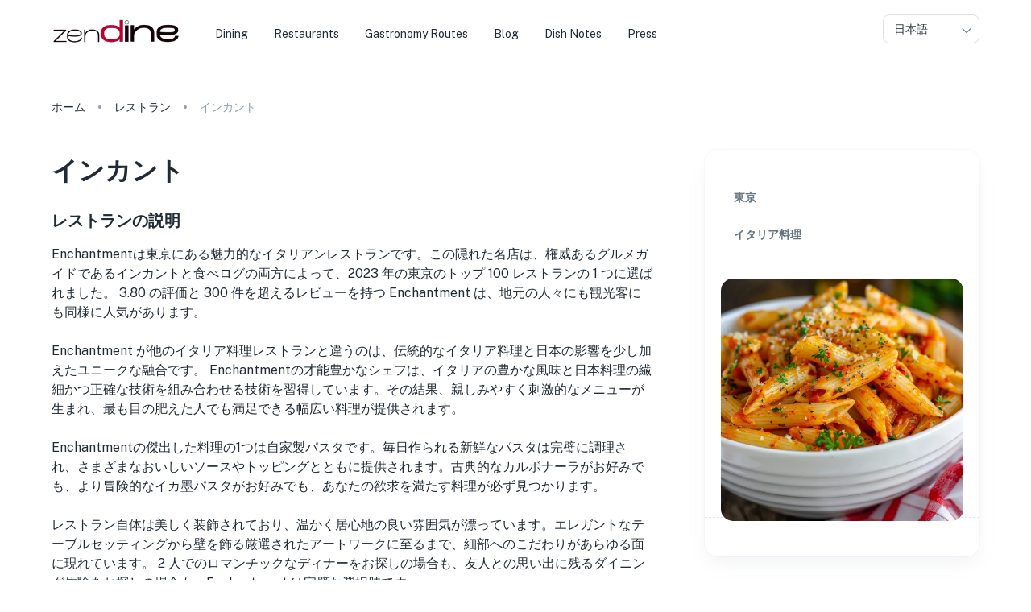

--- FILE ---
content_type: text/x-component
request_url: https://zendine.co/gastronomy-routes/?_rsc=vboz7
body_size: 6381
content:
3:I[44133,["5226","static/chunks/5226-d7080a7cfee6aa8f.js","3829","static/chunks/3829-0e3caf6e1579cad7.js","4686","static/chunks/4686-62d1eac55eabc018.js","3534","static/chunks/3534-2d768069a12ee424.js","8965","static/chunks/8965-22112700a824ad9b.js","8084","static/chunks/8084-f369503051017038.js","3160","static/chunks/3160-fcc6de4028fc8349.js","7501","static/chunks/7501-8eed1e6988a65950.js","3674","static/chunks/3674-2dc3126240e6b480.js","5579","static/chunks/5579-2ceb0f13ecad3cbc.js","3950","static/chunks/3950-e05742399ec86fd2.js","2964","static/chunks/2964-1e94bb318629aad5.js","5475","static/chunks/5475-13c567310d56f569.js","4959","static/chunks/4959-ea62776ea78b67e3.js","5292","static/chunks/5292-59495579716af5ad.js","676","static/chunks/676-8d4db8b867940c82.js","3203","static/chunks/app/gastronomy-routes/layout-87bd719de561f05d.js"],""]
4:I[5613,[],""]
5:I[31778,[],""]
6:I[93251,["5226","static/chunks/5226-d7080a7cfee6aa8f.js","4686","static/chunks/4686-62d1eac55eabc018.js","8965","static/chunks/8965-22112700a824ad9b.js","7459","static/chunks/7459-6b837ec029e13785.js","4983","static/chunks/4983-93094a7bc8c39314.js","2154","static/chunks/2154-371bade61b68d78b.js","2309","static/chunks/2309-9fda10dc124aae88.js","3185","static/chunks/app/layout-ffca58a37e87c265.js"],""]
7:I[72850,["5226","static/chunks/5226-d7080a7cfee6aa8f.js","3829","static/chunks/3829-0e3caf6e1579cad7.js","4686","static/chunks/4686-62d1eac55eabc018.js","3534","static/chunks/3534-2d768069a12ee424.js","8965","static/chunks/8965-22112700a824ad9b.js","8084","static/chunks/8084-f369503051017038.js","3160","static/chunks/3160-fcc6de4028fc8349.js","7501","static/chunks/7501-8eed1e6988a65950.js","3674","static/chunks/3674-2dc3126240e6b480.js","5579","static/chunks/5579-2ceb0f13ecad3cbc.js","3950","static/chunks/3950-e05742399ec86fd2.js","2964","static/chunks/2964-1e94bb318629aad5.js","5475","static/chunks/5475-13c567310d56f569.js","7459","static/chunks/7459-6b837ec029e13785.js","4300","static/chunks/4300-26c1e372fb70d203.js","4959","static/chunks/4959-ea62776ea78b67e3.js","5292","static/chunks/5292-59495579716af5ad.js","676","static/chunks/676-8d4db8b867940c82.js","1482","static/chunks/1482-10592cb465883484.js","9160","static/chunks/app/not-found-d28fa0c3bd1a8d32.js"],""]
8:{}
0:["Yyl_Q9uo7sBdoK1rkzu9K",[[["",{"children":["gastronomy-routes",{"children":["__PAGE__",{}]}]},"$undefined","$undefined",true],["",{"children":["gastronomy-routes",{"children":["__PAGE__",{},["$L1","$L2",null]]},[null,["$","$L3",null,{"children":["$","$L4",null,{"parallelRouterKey":"children","segmentPath":["children","gastronomy-routes","children"],"loading":"$undefined","loadingStyles":"$undefined","loadingScripts":"$undefined","hasLoading":false,"error":"$undefined","errorStyles":"$undefined","errorScripts":"$undefined","template":["$","$L5",null,{}],"templateStyles":"$undefined","templateScripts":"$undefined","notFound":"$undefined","notFoundStyles":"$undefined","styles":[["$","link","0",{"rel":"stylesheet","href":"/_next/static/css/714f3e538f81bc0c.css","precedence":"next","crossOrigin":""}]]}],"params":{}}],null]]},[null,["$","$L6",null,{"children":["$","$L4",null,{"parallelRouterKey":"children","segmentPath":["children"],"loading":"$undefined","loadingStyles":"$undefined","loadingScripts":"$undefined","hasLoading":false,"error":"$undefined","errorStyles":"$undefined","errorScripts":"$undefined","template":["$","$L5",null,{}],"templateStyles":"$undefined","templateScripts":"$undefined","notFound":["$","$L7",null,{}],"notFoundStyles":[],"styles":null}],"params":"$8"}],null]],[[["$","link","0",{"rel":"stylesheet","href":"/_next/static/css/727b163e88e3d3e5.css","precedence":"next","crossOrigin":""}]],"$L9"]]]]
9:[["$","meta","0",{"name":"viewport","content":"width=device-width, initial-scale=1"}],["$","meta","1",{"charSet":"utf-8"}],["$","title","2",{"children":"Japan Gastronomy Routes: Culinary Itineraries for Food Lovers"}],["$","meta","3",{"name":"description","content":"Discover Japan's best eats with Gastronomy Routes: curated dining itineraries for an unforgettable culinary adventure in Japan's top food destinations."}],["$","meta","4",{"name":"keywords","content":"Japan Gastronomy Routes,Japanese food itineraries,Dining in Japan,Culinary adventure Japan,Food lover's guide Japan,Eat like a local Japan,Japanese dining experiences,Best places to eat Japan,Culinary tours Japan,Authentic Japanese cuisine,zenDine"}],["$","link","5",{"rel":"canonical","href":"https://zendine.co/gastronomy-routes/"}],["$","meta","6",{"property":"og:title","content":"Japan Gastronomy Routes: Culinary Itineraries for Food Lovers"}],["$","meta","7",{"property":"og:description","content":"Discover Japan's best eats with Gastronomy Routes: curated dining itineraries for an unforgettable culinary adventure in Japan's top food destinations."}],["$","meta","8",{"property":"og:url","content":"https://zendine.co/gastronomy-routes/"}],["$","meta","9",{"property":"og:site_name","content":"zenDine"}],["$","meta","10",{"property":"og:locale","content":"en_US"}],["$","meta","11",{"property":"og:image","content":"https://zendine.co/assets/transparent.webp"}],["$","meta","12",{"property":"og:type","content":"website"}],["$","meta","13",{"name":"twitter:card","content":"summary_large_image"}],["$","meta","14",{"name":"twitter:title","content":"Japan Gastronomy Routes: Culinary Itineraries for Food Lovers"}],["$","meta","15",{"name":"twitter:description","content":"Discover Japan's best eats with Gastronomy Routes: curated dining itineraries for an unforgettable culinary adventure in Japan's top food destinations."}],["$","meta","16",{"name":"twitter:image","content":"https://zendine.co/assets/transparent.webp"}],["$","link","17",{"rel":"icon","href":"/favicon.ico","type":"image/x-icon","sizes":"16x16"}],["$","link","18",{"rel":"icon","href":"/icon.ico?240677ecb4e8ff55","type":"image/x-icon","sizes":"16x16"}],["$","link","19",{"rel":"apple-touch-icon","href":"/apple-icon.png?78c2a1264ce8225f","type":"image/png","sizes":"192x192"}],["$","meta","20",{"name":"next-size-adjust"}]]
1:null
a:I[96098,["6990","static/chunks/13b76428-78e15f2bd585b256.js","5226","static/chunks/5226-d7080a7cfee6aa8f.js","3829","static/chunks/3829-0e3caf6e1579cad7.js","4686","static/chunks/4686-62d1eac55eabc018.js","3534","static/chunks/3534-2d768069a12ee424.js","8965","static/chunks/8965-22112700a824ad9b.js","8084","static/chunks/8084-f369503051017038.js","3160","static/chunks/3160-fcc6de4028fc8349.js","7501","static/chunks/7501-8eed1e6988a65950.js","3674","static/chunks/3674-2dc3126240e6b480.js","5579","static/chunks/5579-2ceb0f13ecad3cbc.js","3950","static/chunks/3950-e05742399ec86fd2.js","2964","static/chunks/2964-1e94bb318629aad5.js","5475","static/chunks/5475-13c567310d56f569.js","7459","static/chunks/7459-6b837ec029e13785.js","4983","static/chunks/4983-93094a7bc8c39314.js","8124","static/chunks/8124-27b9a0d2123a6884.js","4300","static/chunks/4300-26c1e372fb70d203.js","8433","static/chunks/8433-4bf01af429708c01.js","2154","static/chunks/2154-371bade61b68d78b.js","1802","static/chunks/1802-a526736fe7c1afd3.js","7784","static/chunks/7784-f47fcba784cb732f.js","4959","static/chunks/4959-ea62776ea78b67e3.js","5292","static/chunks/5292-59495579716af5ad.js","676","static/chunks/676-8d4db8b867940c82.js","9615","static/chunks/9615-ae9dfddc06ba64d5.js","9053","static/chunks/app/gastronomy-routes/page-c2cfb427f7bb1d11.js"],""]
b:T477d,<div style='text-align: left; margin-top: 0.5em; margin-bottom: 0.5em;'><span>Set out on a culinary journey through the heart of Tokyo with our Gastronomy Route, designed to offer budget-friendly options for a cozy and satisfying dining experience. The focus of this route is on providing you with a chance to explore the diverse and delicious food scene of Tokyo without breaking the bank. Today, we invite you to embrace the theme of our route: â€˜Cozy Comforts for a chilly day'.</span></div><div style='text-align: left; margin-top: 0.5em; margin-bottom: 0.5em;'><span>If you are in Tokyo on a chilly day or simply want to experience cozy tasty food, we're here to guide you through a day of culinary delights that will warm both your heart and your stomach. Get ready to try warm toasts, comforting noodle soups, and budget-friendly sushi, each dish full of flavor and freshness. Join us as we uncover the best spots in Tokyo to satisfy your cravings for cozy comforts without breaking the bank.</span></div><div style='text-align: left; margin-top: 0.5em; margin-bottom: 0.5em;'><br></div><div style='text-align: left; margin-top: 0.5em; margin-bottom: 0.5em;'><span style='display: inline-block;'><img  src='https://d3nrav7vo3lya8.cloudfront.net/routes/65dd1e7e7cb4f29ec41e939e/cozy-comforts-a-budget-friendly-gastronomy-route-through-tokyo-chilly-day-breakfast.webp' alt='Breakfast in Tokyo'></span></div><h2 style='text-align: left; margin-top: 1em; margin-bottom: 0.5em;'><span>Breakfast: Warm French Toast (Sweet Option) or Avocado Toast (Healthy Option) at </span><span style='display: inline-block;'><a href='https://zendine.co/no4-tokyo/' target='_blank'>No.4 Cafe</a></span><span>, Kojimachi</span></h2><h3 style='text-align: left; margin-top: 0.5em; margin-bottom: 0.5em;'><span>No.4 Cafe</span></h3><div style='text-align: left; margin-top: 0.5em; margin-bottom: 0.5em;'><span>No.4 Cafe is a charming neighborhood spot nestled in the heart of Tokyo, designed with the vision of benefiting the local community. With its warm and inviting ambiance, No.4 prides itself on being a place where people from all walks of life can feel at home, whether they're businessmen or families with children. Aptly named â€˜Neighborhood Place' in English, No.4 exudes a sense of familiarity and comfort that sets it apart from traditional cafes.</span></div><div style='text-align: left; margin-top: 0.5em; margin-bottom: 0.5em;'><span style='font-weight: bold;'>Pro Tip from zenDine: </span><span>Start your day right at No.4 with their mouthwatering Brioche French Toast, French Toast Combo, or Avocado Toast topped with a fried egg. Don't miss their signature latte made with creamy Hokkaido milk. Beat the weekend rush by visiting on weekdays around 8-8:30 am. And be sure to grab some of their delectable baked goods for a delightful snack later in the day!</span></div><div style='text-align: left; margin-top: 0.5em; margin-bottom: 0.5em;'><span>After enjoying breakfast at No.4, may we suggest to take a leisurely stroll through </span><span style='font-weight: bold; display: inline-block;'><a href='https://visit-chiyoda.tokyo/app/spot/detail/446' target='_blank'>Chidorigafuchi Greenway</a></span><span>, renowned for its cherry blossoms in spring. Then wander through </span><span style='font-weight: bold; display: inline-block;'><a href='https://www.japan.travel/en/spot/1728/' target='_blank'>Kitanomaru Park</a></span><span>, known for its stunning autumn foliage, before continuing along the perimeter moats of the Imperial Palace. Enjoy a serene walk along the palace walls and enter the palace grounds through less crowded side gates. Explore the tranquil palace grounds and emerge on the Marunouchi side, ready to continue your Tokyo adventure.</span></div><div style='text-align: left; margin-top: 0.5em; margin-bottom: 0.5em;'><br></div><div style='text-align: left; margin-top: 0.5em; margin-bottom: 0.5em;'><span style='display: inline-block;'><img alt='coffee break' src='https://d3nrav7vo3lya8.cloudfront.net/routes/65dd1e7e7cb4f29ec41e939e/cozy-comforts-a-budget-friendly-gastronomy-route-through-tokyo-chilly-day-coffee.webp'></span></div><div style='text-align: left; margin-top: 0.5em; margin-bottom: 0.5em;'><br></div><h2 style='text-align: left; margin-top: 1em; margin-bottom: 0.5em;'><span>Relax and Recharge: Coffee Break Recommendations</span></h2><div style='text-align: left; margin-top: 0.5em; margin-bottom: 0.5em;'><span>For a delightful coffee break during your exploration of Marunouchi and Ginza, consider visiting one of two sophisticated specialty coffee shops located on opposite ends of Marunouchi street. </span></div><h3 style='text-align: left; margin-top: 1em; margin-bottom: 0.5em;'><span>MCR Hibiya Coffee</span></h3><div style='text-align: left; margin-top: 0.5em; margin-bottom: 0.5em;'><span style='font-weight: bold; display: inline-block;'><a href='https://mcr-hibiya.foodre.jp/' target='_blank'>MCR Hibiya Coffee</a></span><span>, situated near Hibiya Park and the Imperial Palace Gardens, boasts large windows that flood the space with natural light, creating an inviting ambiance. Try their signature latte, renowned for its exquisite latte art, while lounging on their bright blue sofa seats, perfect for snapping a photo. </span></div><h3 style='text-align: left; margin-top: 1em; margin-bottom: 0.5em;'><span>DEAN &amp; DELUCA Cafe Marunouchi</span></h3><div style='text-align: left; margin-top: 0.5em; margin-bottom: 0.5em;'><span>Alternatively, </span><span style='font-weight: bold; display: inline-block;'><a href='https://www.deandeluca.co.jp/stores?id=601' target='_blank'>DEAN &amp; DELUCA Cafe Marunouchi</a></span><span> offers a New York City vibe with its high ceiling and spacious interior. Treat yourself to their double macchiato for a robust coffee experience that's sure to satisfy true coffee enthusiasts.</span></div><div style='text-align: left; margin-top: 0.5em; margin-bottom: 0.5em;'><br><span style='display: inline-block;'><img alt='lunch in tokyo' src='https://d3nrav7vo3lya8.cloudfront.net/routes/65dd1e7e7cb4f29ec41e939e/cozy-comforts-a-budget-friendly-gastronomy-route-through-tokyo-chilly-day-lunch.webp'></span></div><div style='text-align: left; margin-top: 0.5em; margin-bottom: 0.5em;'><br></div><h2 style='text-align: left; margin-top: 1em; margin-bottom: 0.5em;'><span>Lunch: Choose Your Noodle Adventure at Tokyo's Top Spots. Ramen / Pho / Udon / Soba what will it be?</span></h2><div style='text-align: left; margin-top: 0.5em; margin-bottom: 0.5em;'><span>After your Marunouchi / Ginza exploration, conveniently situated near various subway lines, you're spoilt for choice with four fantastic lunch options.</span></div><h3 style='text-align: left; margin-top: 1em; margin-bottom: 0.5em;'><span>Oreryu Shio Ramen</span></h3><div style='text-align: left; margin-top: 0.5em; margin-bottom: 0.5em;'><span>First up: </span><span style='font-weight: bold; display: inline-block;'><a href='https://oreryushio.co.jp/?page_id=64' target='_blank'>Oreryu Shio Ramen</a></span><span>. Despite being part of a ramen chain, don't underestimate its authenticity. They pride themselves on handcrafting each bowl with care every morning, ensuring even their carefully selected ingredients taste exceptional. Their â€˜My Own Style' approach allows diners to customize their ramen with complimentary toppings, adding a personal touch to every bowl. Simply purchase your desired ramen ticket from the machine outside, take your seat, and prepare for a satisfyingly speedy service. Our personal favorite? The Oreryu Yuzu Shio-Ramen, featuring citrus shavings, tender noodles, and flavorful pork.</span></div><div style='text-align: left; margin-top: 0.5em; margin-bottom: 0.5em;'><span style='font-weight: bold;'>Pro Tip: </span><span>Navigate to Omotesando for Oreryu Shio Ramen - With 3 locations in the vibrant Omotesando / Jingumae area, you can easily gauge the crowd and switch spots if needed. Weekdays are generally quieter, making it the perfect time to visit.</span></div><h3 style='text-align: left; margin-top: 1em; margin-bottom: 0.5em;'><span>Ibuki Udon Tokyo Midtown Roppongi</span></h3><div style='text-align: left; margin-top: 0.5em; margin-bottom: 0.5em;'><span>Second Option: </span><span style='font-weight: bold; display: inline-block;'><a href='https://zendine.co/ibuki-udon-tokyo-midtown/' target='_blank'>Ibuki Udon</a></span><span style='font-weight: bold;'> </span><span>Tokyo Midtown Roppongi. Experience Authenticity and Flavor at Ibuki Udon - Located within Tokyo Midtown, this unassuming yet inviting udon eatery offers a taste of tradition with its authentic Sanuki udon noodles made from Ibuki sardines. While not fancy, the shop boasts cleanliness and unbeatable flavor, making it a great spot for udon enthusiasts seeking a delicious and satisfying meal. Watch as their staff makes fresh udon noodles right before your eyes. We recommend trying their mushroom tempura topping.</span></div><h3 style='text-align: left; margin-top: 1em; margin-bottom: 0.5em;'><span>PHOTHIN</span></h3><div style='text-align: left; margin-top: 0.5em; margin-bottom: 0.5em;'><span>Third Option: </span><span style='font-weight: bold; display: inline-block;'><a href='https://phothin.co.jp/' target='_blank'>PHOTHIN</a></span><span style='font-weight: bold;'> </span><span>in Shinjuku. Authentic Vietnamese Pho at Phothin - Led by manager Kamiyan, who trained under Mr. Tinh in Hanoi, Phothin offers a truly immersive pho experience. Savor the exquisite balance of flavors in each bowl, crafted with secret soups and meticulously selected ingredients. For a vibrant touch, don't miss the extra ramekin of coriander and an additional egg. Beef lovers can opt for double portions for an added treat. While weekends may see a line, weekdays offer a quicker dining experience. Prepare for an unforgettable culinary journey with Phothin's exceptional pho. This is the greenest and tastiest pho we have tasted so far.</span></div><h3 style='text-align: left; margin-top: 1em; margin-bottom: 0.5em;'><span>Handmade Soba Shiki Kioicho</span></h3><div style='text-align: left; margin-top: 0.5em; margin-bottom: 0.5em;'><span>Fourth Option: Experience </span><span style='font-weight: bold; display: inline-block;'><a href='https://zendine.co/handmade-soba-soba-shiki-kioicho/' target='_blank'>Handmade Soba Shiki Kioicho</a></span><span> at Near Nagatacho Station. Each batch of their soba noodles is made from freshly ground buckwheat flour, prepared in their stone mill every morning. Their soba noodles boast a rich, nutty flavor and a satisfyingly chewy texture. Complementing signature noodles are a selection of seasonal a la carte dishes, thoughtfully curated to highlight the best of each season's ingredients. From delicate tempura to savory grilled meats, dishes are expertly crafted to pair perfectly with soba and your choice of beverages. Explore the diverse and enticing offerings of their seasonal menu, featuring a selection of limited but delicious dishes crafted to complement the flavors of the season. We highly recommend sampling one of these exquisite creations during your visit.</span></div><div style='text-align: left; margin-top: 0.5em; margin-bottom: 0.5em;'><span style='font-weight: bold;'>Pro Tip:</span><span> While bustling on weekdays, weekends provide a more relaxed dining atmosphere, with minimum to no wait time.</span></div><div style='text-align: left; margin-top: 0.5em; margin-bottom: 0.5em;'><span>Depending on the lunch spot you choose from the four options, explore the surrounding areas, each offering unique attractions for foreign tourists. </span></div><div style='text-align: left; margin-top: 0.5em; margin-bottom: 0.5em;'><span style='display: inline-block;'><img alt='dinner in tokyo' src='https://d3nrav7vo3lya8.cloudfront.net/routes/65dd1e7e7cb4f29ec41e939e/cozy-comforts-a-budget-friendly-gastronomy-route-through-tokyo-chilly-day-dinner.webp'></span></div><div style='text-align: left; margin-top: 0.5em; margin-bottom: 0.5em;'><br></div><h2 style='text-align: left; margin-top: 1em; margin-bottom: 0.5em;'><span>Dinner: Riding the sushi train</span></h2><h3 style='text-align: left; margin-top: 0.5em; margin-bottom: 0.5em;'><span>Nemuro Hanamaru</span></h3><div style='text-align: left; margin-top: 0.5em; margin-bottom: 0.5em;'><span>For dinner, the star of the show is </span><span style='font-weight: bold; display: inline-block;'><a href='https://zendine.co/nemuro-hanamaru-kitte-marunouchi/' target='_blank'>Nemuro Hanamaru</a></span><span>, a sushi belt restaurant near Tokyo Station located in the KITTE building. Renowned as the best sushi belt spot in Tokyo, it offers a wide variety of sushi with generously sized, super fresh fish cuts. The atmosphere is authentically lively, and the sushi quality is consistently high. We recommend trying eel, salmon, torched salmon, yellowtail, scallops, mackerel, tuna sushi. One of their signature dishes is crab miso soup, boasting plenty of fresh crab meat. Due to its immense popularity among both locals and tourists, proper planning is essential for a chance to experience it. While they don't take reservations, we've got a strategy for you. Weekdays are best; arrive around 5 PM, grab a QR code from the ticket machine at the entrance, and scan it with your phone to check your queue position. Typically, expect 60+ parties ahead. Hold onto your ticket, explore Tokyo, and return when there are about 5 parties in line. With 20 to 30 parties served per hour, you'll likely be seated by 7:30 to 8 PM. The hassle is worth it, and the bonus? You don't have to stand in line the whole time; enjoy other activities while you wait. Also, you can see current number of groups waiting </span><span style='display: inline-block;'><a href='https://www.sushi-hanamaru.com/store/details/s11.html' target='_blank'>here</a></span><span>. </span></div><div style='text-align: left; margin-top: 0.5em; margin-bottom: 0.5em;'><span>Consider checking out the KITTE Building's rooftop and enjoy bird's eye view of Tokyo Station, as well as visiting </span><span style='display: inline-block;'><a href='http://www.intermediatheque.jp/en' target='_blank'>Intermedioteque Museum</a></span><span> located in the building (Free Admission).</span></div><h2 style='text-align: left; margin-top: 1em; margin-bottom: 0.5em;'><span>Places Mentioned In This Route</span></h2><div style='text-align: left; margin-top: 0.5em; margin-bottom: 0.5em;'><br></div><div style='text-align: left; margin-top: 0.5em; margin-bottom: 0.5em;'><span style='font-weight: bold;'>Places of Interest</span><span>:</span></div><div style='text-align: left; margin-top: 0.5em; margin-bottom: 0.5em;'><span style='display: inline-block;'><a href='https://maps.app.goo.gl/cxmMezTxcgwRQ4yv7' target='_blank'>Chidorigafuchi Greenway</a></span></div><div style='text-align: left; margin-top: 0.5em; margin-bottom: 0.5em;'><span style='display: inline-block;'><a href='https://maps.app.goo.gl/NJBzdTkPZocPSs3GA' target='_blank'>Kitanomaru Park</a></span></div><div style='text-align: left; margin-top: 0.5em; margin-bottom: 0.5em;'><br></div><div style='text-align: left; margin-top: 0.5em; margin-bottom: 0.5em;'><span style='font-weight: bold;'>Breakfast</span><span>:</span></div><div style='text-align: left; margin-top: 0.5em; margin-bottom: 0.5em;'><span style='display: inline-block;'><a href='https://maps.app.goo.gl/5cf9PdmDyaWdF12b8' target='_blank'>No.4</a></span></div><div style='text-align: left; margin-top: 0.5em; margin-bottom: 0.5em;'><br></div><div style='text-align: left; margin-top: 0.5em; margin-bottom: 0.5em;'><span style='font-weight: bold;'>Coffee Break</span><span>:</span></div><div style='text-align: left; margin-top: 0.5em; margin-bottom: 0.5em;'><span style='display: inline-block;'><a href='https://maps.app.goo.gl/bYkJ7LEngPHPqQmX7' target='_blank'>DEAN &amp; DELUCA</a></span></div><div style='text-align: left; margin-top: 0.5em; margin-bottom: 0.5em;'><span style='display: inline-block;'><a href='https://maps.app.goo.gl/bVmiHBX3uMR7nPmy6' target='_blank'>MCR Hibiya Coffee</a></span></div><div style='text-align: left; margin-top: 0.5em; margin-bottom: 0.5em;'><br></div><div style='text-align: left; margin-top: 0.5em; margin-bottom: 0.5em;'><span style='font-weight: bold;'>Lunch</span><span>:</span></div><div style='text-align: left; margin-top: 0.5em; margin-bottom: 0.5em;'><span style='display: inline-block;'><a href='https://maps.app.goo.gl/SukSrSCUyMoxdw5T6' target='_blank'>PHOTHIN</a></span></div><div style='text-align: left; margin-top: 0.5em; margin-bottom: 0.5em;'><span style='display: inline-block;'><a href='https://maps.app.goo.gl/TmKQHFXjrDSFg5uD8' target='_blank'>Oreryu Shio Ramen</a></span></div><div style='text-align: left; margin-top: 0.5em; margin-bottom: 0.5em;'><span style='display: inline-block;'><a href='https://maps.app.goo.gl/bQhaeaKiYxoMXoTv8' target='_blank'>Handmade Soba Shiki Kioicho</a></span></div><div style='text-align: left; margin-top: 0.5em; margin-bottom: 0.5em;'><span style='display: inline-block;'><a href='https://maps.app.goo.gl/LiznXB2cdLZJpaJy8' target='_blank'>Ibuki Udon</a></span></div><div style='text-align: left; margin-top: 0.5em; margin-bottom: 0.5em;'><br></div><div style='text-align: left; margin-top: 0.5em; margin-bottom: 0.5em;'><span style='font-weight: bold;'>Dinner</span><span>: </span></div><div style='text-align: left; margin-top: 0.5em; margin-bottom: 0.5em;'><span style='display: inline-block;'><a href='https://maps.app.goo.gl/vTWi81mG3oNikkam8' target='_blank'>Nemuro Hanamaru Sushi KITTE</a></span></div><h3 style='text-align: left; margin-top: 1em; margin-bottom: 0.5em;'><span>Conclusion</span></h3><div style='text-align: left; margin-top: 0.5em; margin-bottom: 0.5em;'><span>Explore Tokyo's tasty side with our Cozy Comforts Gastronomy Route. Enjoy yummy dishes that warm you up without costing a lot. From steaming bowls of noodles to comforting cups of coffee, each spot has something special and memorable. Join us for a food adventure that's both fun and friendly on a chilly day in Tokyo. We hope you take the opportunity to follow our Gastronomy Routes and savor Tokyo's food scene just like we do every day.</span></div>2:["$","$La",null,{"itineraries":[{"_id":"65dd1e7e7cb4f29ec41e939e","slug":"cozy-comforts-a-budget-friendly-gastronomy-route-through-tokyo-chilly-day","location":"Tokyo, Japan","title":"Cozy Comforts: A Budget-Friendly Gastronomy Route through Tokyo's Chilly Day","meta_description":"Embark on Tokyo's Cozy Comforts Gastronomy Route for budget-friendly, heartwarming meals. Enjoy toasts, noodle soups, and sushi that delight without draining your wallet.","content":"$b","author":"zenDine","coverImage":"https://d3nrav7vo3lya8.cloudfront.net/routes/65dd1e7e7cb4f29ec41e939e/cozy-comforts-a-budget-friendly-gastronomy-route-through-tokyo-chilly-day-breakfast.webp","tags":["noodles","ramen","soba","udon","breakfast","coffee","pho"],"created_at":"2025-08-14T17:28:32.965Z"}],"tags":["udon","noodles","soba","breakfast","pho","coffee","ramen"],"featuredItineraries":[]}]


--- FILE ---
content_type: application/javascript; charset=UTF-8
request_url: https://zendine.co/_next/static/chunks/6501.eb776927c628ca33.js
body_size: -181
content:
"use strict";(self.webpackChunk_N_E=self.webpackChunk_N_E||[]).push([[6501],{36501:function(e,u,s){s.r(u);var a=s(26451);u.default=a.g}}]);

--- FILE ---
content_type: application/javascript; charset=UTF-8
request_url: https://zendine.co/_next/static/chunks/2964-1e94bb318629aad5.js
body_size: 3798
content:
"use strict";(self.webpackChunk_N_E=self.webpackChunk_N_E||[]).push([[2964],{33791:function(t,e,n){let r;n.d(e,{X:function(){return u}});var s=n(36832),i=n(14205);function a(){r=void 0}let u={now:()=>(void 0===r&&u.set(i.frameData.isProcessing||s.c.useManualTiming?i.frameData.timestamp:performance.now()),r),set:t=>{r=t,queueMicrotask(a)}}},80638:function(t,e,n){n.d(e,{t:function(){return r}});let r=(0,n(66190).X)(()=>void 0!==window.ScrollTimeline)},50406:function(t,e,n){function r(t,e){-1===t.indexOf(e)&&t.push(e)}function s(t,e){let n=t.indexOf(e);n>-1&&t.splice(n,1)}n.d(e,{cl:function(){return s},y4:function(){return r}})},29908:function(t,e,n){n.d(e,{K:function(){return s},k:function(){return i}});var r=n(3393);let s=r.Z,i=r.Z},39780:function(t,e,n){n.d(e,{s:function(){return l}});var r=n(29908),s=n(22476),i=n(19280),a=n(16384),u=n(3393),o=n(96722);function l(t,e){let{clamp:n=!0,ease:l,mixer:c}=arguments.length>2&&void 0!==arguments[2]?arguments[2]:{},h=t.length;if((0,r.k)(h===e.length,"Both input and output ranges must be the same length"),1===h)return()=>e[0];if(2===h&&t[0]===t[1])return()=>e[1];t[0]>t[h-1]&&(t=[...t].reverse(),e=[...e].reverse());let f=function(t,e,n){let r=[],s=n||o.C,a=t.length-1;for(let n=0;n<a;n++){let a=s(t[n],t[n+1]);if(e){let t=Array.isArray(e)?e[n]||u.Z:e;a=(0,i.z)(t,a)}r.push(a)}return r}(e,l,c),d=f.length,p=e=>{let n=0;if(d>1)for(;n<t.length-2&&!(e<t[n+1]);n++);let r=(0,a.Y)(t[n],t[n+1],e);return f[n](r)};return n?e=>p((0,s.u)(t[0],t[h-1],e)):p}},66190:function(t,e,n){n.d(e,{X:function(){return r}});function r(t){let e;return()=>(void 0===e&&(e=t()),e)}},96722:function(t,e,n){n.d(e,{C:function(){return P}});var r=n(5312),s=n(29908);function i(t,e,n){return(n<0&&(n+=1),n>1&&(n-=1),n<1/6)?t+(e-t)*6*n:n<.5?e:n<2/3?t+(e-t)*(2/3-n)*6:t}var a=n(34184),u=n(46352),o=n(99808);function l(t,e){return n=>n>0?e:t}let c=(t,e,n)=>{let r=t*t,s=n*(e*e-r)+r;return s<0?0:Math.sqrt(s)},h=[a.$,u.m,o.J],f=t=>h.find(e=>e.test(t));function d(t){let e=f(t);if((0,s.K)(!!e,"'".concat(t,"' is not an animatable color. Use the equivalent color code instead.")),!e)return!1;let n=e.parse(t);return e===o.J&&(n=function(t){let{hue:e,saturation:n,lightness:r,alpha:s}=t;e/=360,r/=100;let a=0,u=0,o=0;if(n/=100){let t=r<.5?r*(1+n):r+n-r*n,s=2*r-t;a=i(s,t,e+1/3),u=i(s,t,e),o=i(s,t,e-1/3)}else a=u=o=r;return{red:Math.round(255*a),green:Math.round(255*u),blue:Math.round(255*o),alpha:s}}(n)),n}let p=(t,e)=>{let n=d(t),s=d(e);if(!n||!s)return l(t,e);let i={...n};return t=>(i.red=c(n.red,s.red,t),i.green=c(n.green,s.green,t),i.blue=c(n.blue,s.blue,t),i.alpha=(0,r.t)(n.alpha,s.alpha,t),u.m.transform(i))};var v=n(19280),m=n(22809),g=n(50101),b=n(57126);let y=new Set(["none","hidden"]);function A(t,e){return n=>(0,r.t)(t,e,n)}function w(t){return"number"==typeof t?A:"string"==typeof t?(0,b.t)(t)?l:m.$.test(t)?p:V:Array.isArray(t)?F:"object"==typeof t?m.$.test(t)?p:N:l}function F(t,e){let n=[...t],r=n.length,s=t.map((t,n)=>w(t)(t,e[n]));return t=>{for(let e=0;e<r;e++)n[e]=s[e](t);return n}}function N(t,e){let n={...t,...e},r={};for(let s in n)void 0!==t[s]&&void 0!==e[s]&&(r[s]=w(t[s])(t[s],e[s]));return t=>{for(let e in r)n[e]=r[e](t);return n}}let V=(t,e)=>{let n=g.P.createTransformer(e),r=(0,g.V)(t),i=(0,g.V)(e);return r.indexes.var.length===i.indexes.var.length&&r.indexes.color.length===i.indexes.color.length&&r.indexes.number.length>=i.indexes.number.length?y.has(t)&&!i.values.length||y.has(e)&&!r.values.length?y.has(t)?n=>n<=0?t:e:n=>n>=1?e:t:(0,v.z)(F(function(t,e){var n;let r=[],s={color:0,var:0,number:0};for(let i=0;i<e.values.length;i++){let a=e.types[i],u=t.indexes[a][s[a]],o=null!==(n=t.values[u])&&void 0!==n?n:0;r[i]=o,s[a]++}return r}(r,i),i.values),n):((0,s.K)(!0,"Complex values '".concat(t,"' and '").concat(e,"' too different to mix. Ensure all colors are of the same type, and that each contains the same quantity of number and color values. Falling back to instant transition.")),l(t,e))};function P(t,e,n){return"number"==typeof t&&"number"==typeof e&&"number"==typeof n?(0,r.t)(t,e,n):w(t)(t,e)}},5312:function(t,e,n){n.d(e,{t:function(){return r}});let r=(t,e,n)=>t+(e-t)*n},14594:function(t,e,n){n.d(e,{Y:function(){return i}});var r=n(5312),s=n(16384);function i(t){let e=[0];return!function(t,e){let n=t[t.length-1];for(let i=1;i<=e;i++){let a=(0,s.Y)(0,e,i);t.push((0,r.t)(n,1,a))}}(e,t.length-1),e}},19280:function(t,e,n){n.d(e,{z:function(){return s}});let r=(t,e)=>n=>e(t(n)),s=function(){for(var t=arguments.length,e=Array(t),n=0;n<t;n++)e[n]=arguments[n];return e.reduce(r)}},16384:function(t,e,n){n.d(e,{Y:function(){return r}});let r=(t,e,n)=>{let r=e-t;return 0===r?1:(n-t)/r}},52685:function(t,e,n){n.d(e,{L:function(){return s}});var r=n(50406);class s{add(t){return(0,r.y4)(this.subscriptions,t),()=>(0,r.cl)(this.subscriptions,t)}notify(t,e,n){let r=this.subscriptions.length;if(r){if(1===r)this.subscriptions[0](t,e,n);else for(let s=0;s<r;s++){let r=this.subscriptions[s];r&&r(t,e,n)}}}getSize(){return this.subscriptions.length}clear(){this.subscriptions.length=0}constructor(){this.subscriptions=[]}}},92181:function(t,e,n){n.d(e,{R:function(){return r}});function r(t,e){return e?1e3/e*t:0}},83299:function(t,e,n){n.d(e,{BX:function(){return c}});var r=n(52685),s=n(92181),i=n(33791),a=n(14205);let u=t=>!isNaN(parseFloat(t)),o={current:void 0};class l{setCurrent(t){this.current=t,this.updatedAt=i.X.now(),null===this.canTrackVelocity&&void 0!==t&&(this.canTrackVelocity=u(this.current))}setPrevFrameValue(){let t=arguments.length>0&&void 0!==arguments[0]?arguments[0]:this.current;this.prevFrameValue=t,this.prevUpdatedAt=this.updatedAt}onChange(t){return this.on("change",t)}on(t,e){this.events[t]||(this.events[t]=new r.L);let n=this.events[t].add(e);return"change"===t?()=>{n(),a.Wi.read(()=>{this.events.change.getSize()||this.stop()})}:n}clearListeners(){for(let t in this.events)this.events[t].clear()}attach(t,e){this.passiveEffect=t,this.stopPassiveEffect=e}set(t){let e=!(arguments.length>1)||void 0===arguments[1]||arguments[1];e&&this.passiveEffect?this.passiveEffect(t,this.updateAndNotify):this.updateAndNotify(t,e)}setWithVelocity(t,e,n){this.set(e),this.prev=void 0,this.prevFrameValue=t,this.prevUpdatedAt=this.updatedAt-n}jump(t){let e=!(arguments.length>1)||void 0===arguments[1]||arguments[1];this.updateAndNotify(t),this.prev=t,this.prevUpdatedAt=this.prevFrameValue=void 0,e&&this.stop(),this.stopPassiveEffect&&this.stopPassiveEffect()}get(){return o.current&&o.current.push(this),this.current}getPrevious(){return this.prev}getVelocity(){let t=i.X.now();if(!this.canTrackVelocity||void 0===this.prevFrameValue||t-this.updatedAt>30)return 0;let e=Math.min(this.updatedAt-this.prevUpdatedAt,30);return(0,s.R)(parseFloat(this.current)-parseFloat(this.prevFrameValue),e)}start(t){return this.stop(),new Promise(e=>{this.hasAnimated=!0,this.animation=t(e),this.events.animationStart&&this.events.animationStart.notify()}).then(()=>{this.events.animationComplete&&this.events.animationComplete.notify(),this.clearAnimation()})}stop(){this.animation&&(this.animation.stop(),this.events.animationCancel&&this.events.animationCancel.notify()),this.clearAnimation()}isAnimating(){return!!this.animation}clearAnimation(){delete this.animation}destroy(){this.clearListeners(),this.stop(),this.stopPassiveEffect&&this.stopPassiveEffect()}constructor(t,e={}){var n=this;this.version="11.11.10",this.canTrackVelocity=null,this.events={},this.updateAndNotify=function(t){let e=!(arguments.length>1)||void 0===arguments[1]||arguments[1],r=i.X.now();n.updatedAt!==r&&n.setPrevFrameValue(),n.prev=n.current,n.setCurrent(t),n.current!==n.prev&&n.events.change&&n.events.change.notify(n.current),e&&n.events.renderRequest&&n.events.renderRequest.notify(n.current)},this.hasAnimated=!1,this.setCurrent(t),this.owner=e.owner}}function c(t,e){return new l(t,e)}},34184:function(t,e,n){n.d(e,{$:function(){return s}});var r=n(46352);let s={test:(0,n(90999).i)("#"),parse:function(t){let e="",n="",r="",s="";return t.length>5?(e=t.substring(1,3),n=t.substring(3,5),r=t.substring(5,7),s=t.substring(7,9)):(e=t.substring(1,2),n=t.substring(2,3),r=t.substring(3,4),s=t.substring(4,5),e+=e,n+=n,r+=r,s+=s),{red:parseInt(e,16),green:parseInt(n,16),blue:parseInt(r,16),alpha:s?parseInt(s,16)/255:1}},transform:r.m.transform}},99808:function(t,e,n){n.d(e,{J:function(){return u}});var r=n(25218),s=n(72724),i=n(69437),a=n(90999);let u={test:(0,a.i)("hsl","hue"),parse:(0,a.d)("hue","saturation","lightness"),transform:t=>{let{hue:e,saturation:n,lightness:a,alpha:u=1}=t;return"hsla("+Math.round(e)+", "+s.aQ.transform((0,i.N)(n))+", "+s.aQ.transform((0,i.N)(a))+", "+(0,i.N)(r.Fq.transform(u))+")"}}},22809:function(t,e,n){n.d(e,{$:function(){return a}});var r=n(34184),s=n(99808),i=n(46352);let a={test:t=>i.m.test(t)||r.$.test(t)||s.J.test(t),parse:t=>i.m.test(t)?i.m.parse(t):s.J.test(t)?s.J.parse(t):r.$.parse(t),transform:t=>"string"==typeof t?t:t.hasOwnProperty("red")?i.m.transform(t):s.J.transform(t)}},46352:function(t,e,n){n.d(e,{m:function(){return l}});var r=n(22476),s=n(25218),i=n(69437),a=n(90999);let u=t=>(0,r.u)(0,255,t),o={...s.Rx,transform:t=>Math.round(u(t))},l={test:(0,a.i)("rgb","red"),parse:(0,a.d)("red","green","blue"),transform:t=>{let{red:e,green:n,blue:r,alpha:a=1}=t;return"rgba("+o.transform(e)+", "+o.transform(n)+", "+o.transform(r)+", "+(0,i.N)(s.Fq.transform(a))+")"}}},90999:function(t,e,n){n.d(e,{i:function(){return i},d:function(){return a}});var r=n(46574);let s=/^(?:#[\da-f]{3,8}|(?:rgb|hsl)a?\((?:-?[\d.]+%?[,\s]+){2}-?[\d.]+%?\s*(?:[,/]\s*)?(?:\b\d+(?:\.\d+)?|\.\d+)?%?\))$/iu,i=(t,e)=>n=>!!("string"==typeof n&&s.test(n)&&n.startsWith(t)||e&&null!=n&&Object.prototype.hasOwnProperty.call(n,e)),a=(t,e,n)=>s=>{if("string"!=typeof s)return s;let[i,a,u,o]=s.match(r.K);return{[t]:parseFloat(i),[e]:parseFloat(a),[n]:parseFloat(u),alpha:void 0!==o?parseFloat(o):1}}},50101:function(t,e,n){n.d(e,{V:function(){return c},P:function(){return p}});var r=n(22809);let s=/(?:#[\da-f]{3,8}|(?:rgb|hsl)a?\((?:-?[\d.]+%?[,\s]+){2}-?[\d.]+%?\s*(?:[,/]\s*)?(?:\b\d+(?:\.\d+)?|\.\d+)?%?\))/giu;var i=n(46574),a=n(69437);let u="number",o="color",l=/var\s*\(\s*--(?:[\w-]+\s*|[\w-]+\s*,(?:\s*[^)(\s]|\s*\((?:[^)(]|\([^)(]*\))*\))+\s*)\)|#[\da-f]{3,8}|(?:rgb|hsl)a?\((?:-?[\d.]+%?[,\s]+){2}-?[\d.]+%?\s*(?:[,/]\s*)?(?:\b\d+(?:\.\d+)?|\.\d+)?%?\)|-?(?:\d+(?:\.\d+)?|\.\d+)/giu;function c(t){let e=t.toString(),n=[],s={color:[],number:[],var:[]},i=[],a=0,c=e.replace(l,t=>(r.$.test(t)?(s.color.push(a),i.push(o),n.push(r.$.parse(t))):t.startsWith("var(")?(s.var.push(a),i.push("var"),n.push(t)):(s.number.push(a),i.push(u),n.push(parseFloat(t))),++a,"${}")).split("${}");return{values:n,split:c,indexes:s,types:i}}function h(t){return c(t).values}function f(t){let{split:e,types:n}=c(t),s=e.length;return t=>{let i="";for(let l=0;l<s;l++)if(i+=e[l],void 0!==t[l]){let e=n[l];e===u?i+=(0,a.N)(t[l]):e===o?i+=r.$.transform(t[l]):i+=t[l]}return i}}let d=t=>"number"==typeof t?0:t,p={test:function(t){var e,n;return isNaN(t)&&"string"==typeof t&&((null===(e=t.match(i.K))||void 0===e?void 0:e.length)||0)+((null===(n=t.match(s))||void 0===n?void 0:n.length)||0)>0},parse:h,createTransformer:f,getAnimatableNone:function(t){let e=h(t);return f(t)(e.map(d))}}},46574:function(t,e,n){n.d(e,{K:function(){return r}});let r=/-?(?:\d+(?:\.\d+)?|\.\d+)/gu},69437:function(t,e,n){n.d(e,{N:function(){return r}});let r=t=>Math.round(1e5*t)/1e5}}]);

--- FILE ---
content_type: application/javascript; charset=UTF-8
request_url: https://zendine.co/_next/static/chunks/7784-f47fcba784cb732f.js
body_size: 33771
content:
"use strict";(self.webpackChunk_N_E=self.webpackChunk_N_E||[]).push([[7784],{46991:function(e,t,r){r.d(t,{Z:function(){return y}});var n=r(14749),i=r(70444),a=r(2265),o=r(34734),s=r(95135),l=r(44174),u=r(58836),c=r(93043),d=r(91303),f=r(70533);function p(e){return(0,f.Z)("MuiTimeline",e)}(0,r(86761).Z)("MuiTimeline",["root","positionLeft","positionRight","positionAlternate"]);var h=r(57437);let m=["position","className"],v=e=>{let{position:t,classes:r}=e,n={root:["root",t&&"position".concat((0,s.Z)(t))]};return(0,l.Z)(n,p,r)},g=(0,u.ZP)("ul",{name:"MuiTimeline",slot:"Root",overridesResolver:(e,t)=>{let{ownerState:r}=e;return[t.root,r.position&&t["position".concat((0,s.Z)(r.position))]]}})({display:"flex",flexDirection:"column",padding:"6px 16px",flexGrow:1});var y=a.forwardRef(function(e,t){let r=(0,c.Z)({props:e,name:"MuiTimeline"}),{position:s="right",className:l}=r,u=(0,i.Z)(r,m),f=(0,n.Z)({},r,{position:s}),p=v(f),y=a.useMemo(()=>({position:s}),[s]);return(0,h.jsx)(d.Z.Provider,{value:y,children:(0,h.jsx)(g,(0,n.Z)({className:(0,o.Z)(p.root,l),ownerState:f,ref:t},u))})})},91303:function(e,t,r){let n=r(2265).createContext({});t.Z=n},99792:function(e,t,r){r.d(t,{Z:function(){return v}});var n=r(14749),i=r(70444),a=r(2265),o=r(34734),s=r(44174),l=r(58836),u=r(93043),c=r(70533);function d(e){return(0,c.Z)("MuiTimelineConnector",e)}(0,r(86761).Z)("MuiTimelineConnector",["root"]);var f=r(57437);let p=["className"],h=e=>{let{classes:t}=e;return(0,s.Z)({root:["root"]},d,t)},m=(0,l.ZP)("span",{name:"MuiTimelineConnector",slot:"Root",overridesResolver:(e,t)=>t.root})(e=>{let{theme:t}=e;return{width:2,backgroundColor:(t.vars||t).palette.grey[400],flexGrow:1}});var v=a.forwardRef(function(e,t){let r=(0,u.Z)({props:e,name:"MuiTimelineConnector"}),{className:a}=r,s=(0,i.Z)(r,p),l=h(r);return(0,f.jsx)(m,(0,n.Z)({className:(0,o.Z)(l.root,a),ownerState:r,ref:t},s))})},96540:function(e,t,r){var n=r(70444),i=r(14749),a=r(2265),o=r(34734),s=r(95135),l=r(58836),u=r(93043),c=r(44174),d=r(29835),f=r(91303),p=r(53552),h=r(57437);let m=["className"],v=e=>{let{position:t,classes:r}=e,n={root:["root","position".concat((0,s.Z)(t))]};return(0,c.Z)(n,p.e,r)},g=(0,l.ZP)(d.Z,{name:"MuiTimelineContent",slot:"Root",overridesResolver:(e,t)=>{let{ownerState:r}=e;return[t.root,t["position".concat((0,s.Z)(r.position))]]}})(e=>{let{ownerState:t}=e;return(0,i.Z)({flex:1,padding:"6px 16px",textAlign:"left"},"left"===t.position&&{textAlign:"right"})}),y=a.forwardRef(function(e,t){let r=(0,u.Z)({props:e,name:"MuiTimelineContent"}),{className:s}=r,l=(0,n.Z)(r,m),{position:c}=a.useContext(f.Z),d=(0,i.Z)({},r,{position:c||"right"}),p=v(d);return(0,h.jsx)(g,(0,i.Z)({component:"div",className:(0,o.Z)(p.root,s),ownerState:d,ref:t},l))});t.Z=y},53552:function(e,t,r){r.d(t,{e:function(){return i}});var n=r(70533);function i(e){return(0,n.Z)("MuiTimelineContent",e)}let a=(0,r(86761).Z)("MuiTimelineContent",["root","positionLeft","positionRight","positionAlternate"]);t.Z=a},63560:function(e,t,r){r.d(t,{Z:function(){return g}});var n=r(70444),i=r(14749),a=r(2265),o=r(34734),s=r(58836),l=r(93043),u=r(95135),c=r(44174),d=r(70533);function f(e){return(0,d.Z)("MuiTimelineDot",e)}(0,r(86761).Z)("MuiTimelineDot",["root","filled","outlined","filledGrey","outlinedGrey","filledPrimary","outlinedPrimary","filledSecondary","outlinedSecondary"]);var p=r(57437);let h=["className","color","variant"],m=e=>{let{color:t,variant:r,classes:n}=e,i={root:["root",r,"inherit"!==t&&"".concat(r).concat((0,u.Z)(t))]};return(0,c.Z)(i,f,n)},v=(0,s.ZP)("span",{name:"MuiTimelineDot",slot:"Root",overridesResolver:(e,t)=>{let{ownerState:r}=e;return[t.root,t["inherit"!==r.color&&"".concat(r.variant).concat((0,u.Z)(r.color))],t[r.variant]]}})(e=>{let{ownerState:t,theme:r}=e;return(0,i.Z)({display:"flex",alignSelf:"baseline",borderStyle:"solid",borderWidth:2,padding:4,borderRadius:"50%",boxShadow:(r.vars||r).shadows[1],margin:"11.5px 0"},"filled"===t.variant&&(0,i.Z)({borderColor:"transparent"},"inherit"!==t.color&&(0,i.Z)({},"grey"===t.color?{color:(r.vars||r).palette.grey[50],backgroundColor:(r.vars||r).palette.grey[400]}:{color:(r.vars||r).palette[t.color].contrastText,backgroundColor:(r.vars||r).palette[t.color].main})),"outlined"===t.variant&&(0,i.Z)({boxShadow:"none",backgroundColor:"transparent"},"inherit"!==t.color&&(0,i.Z)({},"grey"===t.color?{borderColor:(r.vars||r).palette.grey[400]}:{borderColor:(r.vars||r).palette[t.color].main})))});var g=a.forwardRef(function(e,t){let r=(0,l.Z)({props:e,name:"MuiTimelineDot"}),{className:a,color:s="grey",variant:u="filled"}=r,c=(0,n.Z)(r,h),d=(0,i.Z)({},r,{color:s,variant:u}),f=m(d);return(0,p.jsx)(v,(0,i.Z)({className:(0,o.Z)(f.root,a),ownerState:d,ref:t},c))})},68072:function(e,t,r){r.d(t,{Z:function(){return C}});var n=r(70444),i=r(14749),a=r(2265),o=r(34734),s=r(95135),l=r(97056),u=r(58836),c=r(93043),d=r(44174),f=r(53552),p=r(86761);let h=(0,p.Z)("MuiTimelineOppositeContent",["root","positionLeft","positionRight","positionAlternate"]);var m=r(91303),v=r(70533);function g(e){return(0,v.Z)("MuiTimelineItem",e)}(0,p.Z)("MuiTimelineItem",["root","positionLeft","positionRight","positionAlternate","missingOppositeContent"]);var y=r(57437);let b=["position","className"],x=e=>{let{position:t,classes:r,hasOppositeContent:n}=e,i={root:["root","position".concat((0,s.Z)(t)),!n&&"missingOppositeContent"]};return(0,d.Z)(i,g,r)},w=(0,u.ZP)("li",{name:"MuiTimelineItem",slot:"Root",overridesResolver:(e,t)=>{let{ownerState:r}=e;return[t.root,t["position".concat((0,s.Z)(r.position))]]}})(e=>{let{ownerState:t}=e;return(0,i.Z)({listStyle:"none",display:"flex",position:"relative",minHeight:70},"left"===t.position&&{flexDirection:"row-reverse"},"alternate"===t.position&&{"&:nth-of-type(even)":{flexDirection:"row-reverse",["& .".concat(f.Z.root)]:{textAlign:"right"},["& .".concat(h.root)]:{textAlign:"left"}}},!t.hasOppositeContent&&{"&:before":{content:'""',flex:1,padding:"6px 16px"}})});var C=a.forwardRef(function(e,t){let r=(0,c.Z)({props:e,name:"MuiTimelineItem"}),{position:s,className:u}=r,d=(0,n.Z)(r,b),{position:f}=a.useContext(m.Z),p=!1;a.Children.forEach(r.children,e=>{(0,l.Z)(e,["TimelineOppositeContent"])&&(p=!0)});let h=(0,i.Z)({},r,{position:s||f||"right",hasOppositeContent:p}),v=x(h),g=a.useMemo(()=>({position:h.position}),[h.position]);return(0,y.jsx)(m.Z.Provider,{value:g,children:(0,y.jsx)(w,(0,i.Z)({className:(0,o.Z)(v.root,u),ownerState:h,ref:t},d))})})},8590:function(e,t,r){r.d(t,{Z:function(){return v}});var n=r(14749),i=r(70444),a=r(2265),o=r(34734),s=r(44174),l=r(58836),u=r(93043),c=r(70533);function d(e){return(0,c.Z)("MuiTimelineSeparator",e)}(0,r(86761).Z)("MuiTimelineSeparator",["root"]);var f=r(57437);let p=["className"],h=e=>{let{classes:t}=e;return(0,s.Z)({root:["root"]},d,t)},m=(0,l.ZP)("div",{name:"MuiTimelineSeparator",slot:"Root",overridesResolver:(e,t)=>t.root})({display:"flex",flexDirection:"column",flex:0,alignItems:"center"});var v=a.forwardRef(function(e,t){let r=(0,u.Z)({props:e,name:"MuiTimelineSeparator"}),{className:a}=r,s=(0,i.Z)(r,p),l=h(r);return(0,f.jsx)(m,(0,n.Z)({className:(0,o.Z)(l.root,a),ownerState:r,ref:t},s))})},22377:function(e,t,r){r.d(t,{Z:function(){return C}});var n=r(70444),i=r(14749),a=r(2265);r(97051);var o=r(34734),s=r(44174),l=r(58836),u=r(93043),c=r(76516),d=r(10470),f=r(34760),p=r(15726),h=r(86761),m=r(70533);function v(e){return(0,m.Z)("MuiAccordion",e)}let g=(0,h.Z)("MuiAccordion",["root","rounded","expanded","disabled","gutters","region"]);var y=r(57437);let b=["children","className","defaultExpanded","disabled","disableGutters","expanded","onChange","square","TransitionComponent","TransitionProps"],x=e=>{let{classes:t,square:r,expanded:n,disabled:i,disableGutters:a}=e;return(0,s.Z)({root:["root",!r&&"rounded",n&&"expanded",i&&"disabled",!a&&"gutters"],region:["region"]},v,t)},w=(0,l.ZP)(d.Z,{name:"MuiAccordion",slot:"Root",overridesResolver:(e,t)=>{let{ownerState:r}=e;return[{["& .".concat(g.region)]:t.region},t.root,!r.square&&t.rounded,!r.disableGutters&&t.gutters]}})(e=>{let{theme:t}=e,r={duration:t.transitions.duration.shortest};return{position:"relative",transition:t.transitions.create(["margin"],r),overflowAnchor:"none","&:before":{position:"absolute",left:0,top:-1,right:0,height:1,content:'""',opacity:1,backgroundColor:(t.vars||t).palette.divider,transition:t.transitions.create(["opacity","background-color"],r)},"&:first-of-type":{"&:before":{display:"none"}},["&.".concat(g.expanded)]:{"&:before":{opacity:0},"&:first-of-type":{marginTop:0},"&:last-of-type":{marginBottom:0},"& + &":{"&:before":{display:"none"}}},["&.".concat(g.disabled)]:{backgroundColor:(t.vars||t).palette.action.disabledBackground}}},e=>{let{theme:t,ownerState:r}=e;return(0,i.Z)({},!r.square&&{borderRadius:0,"&:first-of-type":{borderTopLeftRadius:(t.vars||t).shape.borderRadius,borderTopRightRadius:(t.vars||t).shape.borderRadius},"&:last-of-type":{borderBottomLeftRadius:(t.vars||t).shape.borderRadius,borderBottomRightRadius:(t.vars||t).shape.borderRadius,"@supports (-ms-ime-align: auto)":{borderBottomLeftRadius:0,borderBottomRightRadius:0}}},!r.disableGutters&&{["&.".concat(g.expanded)]:{margin:"16px 0"}})});var C=a.forwardRef(function(e,t){let r=(0,u.Z)({props:e,name:"MuiAccordion"}),{children:s,className:l,defaultExpanded:d=!1,disabled:h=!1,disableGutters:m=!1,expanded:v,onChange:g,square:C=!1,TransitionComponent:S=c.Z,TransitionProps:k}=r,Z=(0,n.Z)(r,b),[_,A]=(0,p.Z)({controlled:v,default:d,name:"Accordion",state:"expanded"}),F=a.useCallback(e=>{A(!_),g&&g(e,!_)},[_,g,A]),[T,...O]=a.Children.toArray(s),E=a.useMemo(()=>({expanded:_,disabled:h,disableGutters:m,toggle:F}),[_,h,m,F]),j=(0,i.Z)({},r,{square:C,disabled:h,disableGutters:m,expanded:_}),N=x(j);return(0,y.jsxs)(w,(0,i.Z)({className:(0,o.Z)(N.root,l),ref:t,ownerState:j,square:C},Z,{children:[(0,y.jsx)(f.Z.Provider,{value:E,children:T}),(0,y.jsx)(S,(0,i.Z)({in:_,timeout:"auto"},k,{children:(0,y.jsx)("div",{"aria-labelledby":T.props.id,id:T.props["aria-controls"],role:"region",className:N.region,children:O})}))]}))})},34760:function(e,t,r){let n=r(2265).createContext({});t.Z=n},16929:function(e,t,r){r.d(t,{Z:function(){return g}});var n=r(14749),i=r(70444),a=r(2265),o=r(34734),s=r(44174),l=r(58836),u=r(93043),c=r(86761),d=r(70533);function f(e){return(0,d.Z)("MuiAccordionDetails",e)}(0,c.Z)("MuiAccordionDetails",["root"]);var p=r(57437);let h=["className"],m=e=>{let{classes:t}=e;return(0,s.Z)({root:["root"]},f,t)},v=(0,l.ZP)("div",{name:"MuiAccordionDetails",slot:"Root",overridesResolver:(e,t)=>t.root})(e=>{let{theme:t}=e;return{padding:t.spacing(1,2,2)}});var g=a.forwardRef(function(e,t){let r=(0,u.Z)({props:e,name:"MuiAccordionDetails"}),{className:a}=r,s=(0,i.Z)(r,h),l=m(r);return(0,p.jsx)(v,(0,n.Z)({className:(0,o.Z)(l.root,a),ref:t,ownerState:r},s))})},32486:function(e,t,r){r.d(t,{Z:function(){return C}});var n=r(70444),i=r(14749),a=r(2265),o=r(34734),s=r(44174),l=r(58836),u=r(93043),c=r(52219),d=r(34760),f=r(86761),p=r(70533);function h(e){return(0,p.Z)("MuiAccordionSummary",e)}let m=(0,f.Z)("MuiAccordionSummary",["root","expanded","focusVisible","disabled","gutters","contentGutters","content","expandIconWrapper"]);var v=r(57437);let g=["children","className","expandIcon","focusVisibleClassName","onClick"],y=e=>{let{classes:t,expanded:r,disabled:n,disableGutters:i}=e;return(0,s.Z)({root:["root",r&&"expanded",n&&"disabled",!i&&"gutters"],focusVisible:["focusVisible"],content:["content",r&&"expanded",!i&&"contentGutters"],expandIconWrapper:["expandIconWrapper",r&&"expanded"]},h,t)},b=(0,l.ZP)(c.Z,{name:"MuiAccordionSummary",slot:"Root",overridesResolver:(e,t)=>t.root})(e=>{let{theme:t,ownerState:r}=e,n={duration:t.transitions.duration.shortest};return(0,i.Z)({display:"flex",minHeight:48,padding:t.spacing(0,2),transition:t.transitions.create(["min-height","background-color"],n),["&.".concat(m.focusVisible)]:{backgroundColor:(t.vars||t).palette.action.focus},["&.".concat(m.disabled)]:{opacity:(t.vars||t).palette.action.disabledOpacity},["&:hover:not(.".concat(m.disabled,")")]:{cursor:"pointer"}},!r.disableGutters&&{["&.".concat(m.expanded)]:{minHeight:64}})}),x=(0,l.ZP)("div",{name:"MuiAccordionSummary",slot:"Content",overridesResolver:(e,t)=>t.content})(e=>{let{theme:t,ownerState:r}=e;return(0,i.Z)({display:"flex",flexGrow:1,margin:"12px 0"},!r.disableGutters&&{transition:t.transitions.create(["margin"],{duration:t.transitions.duration.shortest}),["&.".concat(m.expanded)]:{margin:"20px 0"}})}),w=(0,l.ZP)("div",{name:"MuiAccordionSummary",slot:"ExpandIconWrapper",overridesResolver:(e,t)=>t.expandIconWrapper})(e=>{let{theme:t}=e;return{display:"flex",color:(t.vars||t).palette.action.active,transform:"rotate(0deg)",transition:t.transitions.create("transform",{duration:t.transitions.duration.shortest}),["&.".concat(m.expanded)]:{transform:"rotate(180deg)"}}});var C=a.forwardRef(function(e,t){let r=(0,u.Z)({props:e,name:"MuiAccordionSummary"}),{children:s,className:l,expandIcon:c,focusVisibleClassName:f,onClick:p}=r,h=(0,n.Z)(r,g),{disabled:m=!1,disableGutters:C,expanded:S,toggle:k}=a.useContext(d.Z),Z=(0,i.Z)({},r,{expanded:S,disabled:m,disableGutters:C}),_=y(Z);return(0,v.jsxs)(b,(0,i.Z)({focusRipple:!1,disableRipple:!0,disabled:m,component:"div","aria-expanded":S,className:(0,o.Z)(_.root,l),focusVisibleClassName:(0,o.Z)(_.focusVisible,f),onClick:e=>{k&&k(e),p&&p(e)},ref:t,ownerState:Z},h,{children:[(0,v.jsx)(x,{className:_.content,ownerState:Z,children:s}),c&&(0,v.jsx)(w,{className:_.expandIconWrapper,ownerState:Z,children:c})]}))})},83731:function(e,t,r){r.d(t,{Z:function(){return j}});var n=r(70444),i=r(14749),a=r(2265),o=r(34734),s=r(44174),l=r(82495),u=r(58836),c=r(93043),d=r(95135),f=r(10470),p=r(86761),h=r(70533);function m(e){return(0,h.Z)("MuiAlert",e)}let v=(0,p.Z)("MuiAlert",["root","action","icon","message","filled","filledSuccess","filledInfo","filledWarning","filledError","outlined","outlinedSuccess","outlinedInfo","outlinedWarning","outlinedError","standard","standardSuccess","standardInfo","standardWarning","standardError"]);var g=r(43206),y=r(49669),b=r(57437),x=(0,y.Z)((0,b.jsx)("path",{d:"M20,12A8,8 0 0,1 12,20A8,8 0 0,1 4,12A8,8 0 0,1 12,4C12.76,4 13.5,4.11 14.2, 4.31L15.77,2.74C14.61,2.26 13.34,2 12,2A10,10 0 0,0 2,12A10,10 0 0,0 12,22A10,10 0 0, 0 22,12M7.91,10.08L6.5,11.5L11,16L21,6L19.59,4.58L11,13.17L7.91,10.08Z"}),"SuccessOutlined"),w=(0,y.Z)((0,b.jsx)("path",{d:"M12 5.99L19.53 19H4.47L12 5.99M12 2L1 21h22L12 2zm1 14h-2v2h2v-2zm0-6h-2v4h2v-4z"}),"ReportProblemOutlined"),C=(0,y.Z)((0,b.jsx)("path",{d:"M11 15h2v2h-2zm0-8h2v6h-2zm.99-5C6.47 2 2 6.48 2 12s4.47 10 9.99 10C17.52 22 22 17.52 22 12S17.52 2 11.99 2zM12 20c-4.42 0-8-3.58-8-8s3.58-8 8-8 8 3.58 8 8-3.58 8-8 8z"}),"ErrorOutline"),S=(0,y.Z)((0,b.jsx)("path",{d:"M11,9H13V7H11M12,20C7.59,20 4,16.41 4,12C4,7.59 7.59,4 12,4C16.41,4 20,7.59 20, 12C20,16.41 16.41,20 12,20M12,2A10,10 0 0,0 2,12A10,10 0 0,0 12,22A10,10 0 0,0 22,12A10, 10 0 0,0 12,2M11,17H13V11H11V17Z"}),"InfoOutlined"),k=r(77358);let Z=["action","children","className","closeText","color","components","componentsProps","icon","iconMapping","onClose","role","severity","slotProps","slots","variant"],_=e=>{let{variant:t,color:r,severity:n,classes:i}=e,a={root:["root","".concat(t).concat((0,d.Z)(r||n)),"".concat(t)],icon:["icon"],message:["message"],action:["action"]};return(0,s.Z)(a,m,i)},A=(0,u.ZP)(f.Z,{name:"MuiAlert",slot:"Root",overridesResolver:(e,t)=>{let{ownerState:r}=e;return[t.root,t[r.variant],t["".concat(r.variant).concat((0,d.Z)(r.color||r.severity))]]}})(e=>{let{theme:t,ownerState:r}=e,n="light"===t.palette.mode?l._j:l.$n,a="light"===t.palette.mode?l.$n:l._j,o=r.color||r.severity;return(0,i.Z)({},t.typography.body2,{backgroundColor:"transparent",display:"flex",padding:"6px 16px"},o&&"standard"===r.variant&&{color:t.vars?t.vars.palette.Alert["".concat(o,"Color")]:n(t.palette[o].light,.6),backgroundColor:t.vars?t.vars.palette.Alert["".concat(o,"StandardBg")]:a(t.palette[o].light,.9),["& .".concat(v.icon)]:t.vars?{color:t.vars.palette.Alert["".concat(o,"IconColor")]}:{color:t.palette[o].main}},o&&"outlined"===r.variant&&{color:t.vars?t.vars.palette.Alert["".concat(o,"Color")]:n(t.palette[o].light,.6),border:"1px solid ".concat((t.vars||t).palette[o].light),["& .".concat(v.icon)]:t.vars?{color:t.vars.palette.Alert["".concat(o,"IconColor")]}:{color:t.palette[o].main}},o&&"filled"===r.variant&&(0,i.Z)({fontWeight:t.typography.fontWeightMedium},t.vars?{color:t.vars.palette.Alert["".concat(o,"FilledColor")],backgroundColor:t.vars.palette.Alert["".concat(o,"FilledBg")]}:{backgroundColor:"dark"===t.palette.mode?t.palette[o].dark:t.palette[o].main,color:t.palette.getContrastText(t.palette[o].main)}))}),F=(0,u.ZP)("div",{name:"MuiAlert",slot:"Icon",overridesResolver:(e,t)=>t.icon})({marginRight:12,padding:"7px 0",display:"flex",fontSize:22,opacity:.9}),T=(0,u.ZP)("div",{name:"MuiAlert",slot:"Message",overridesResolver:(e,t)=>t.message})({padding:"8px 0",minWidth:0,overflow:"auto"}),O=(0,u.ZP)("div",{name:"MuiAlert",slot:"Action",overridesResolver:(e,t)=>t.action})({display:"flex",alignItems:"flex-start",padding:"4px 0 0 16px",marginLeft:"auto",marginRight:-8}),E={success:(0,b.jsx)(x,{fontSize:"inherit"}),warning:(0,b.jsx)(w,{fontSize:"inherit"}),error:(0,b.jsx)(C,{fontSize:"inherit"}),info:(0,b.jsx)(S,{fontSize:"inherit"})};var j=a.forwardRef(function(e,t){var r,a,s,l,u,d;let f=(0,c.Z)({props:e,name:"MuiAlert"}),{action:p,children:h,className:m,closeText:v="Close",color:y,components:x={},componentsProps:w={},icon:C,iconMapping:S=E,onClose:j,role:N="alert",severity:M="success",slotProps:V={},slots:R={},variant:D="standard"}=f,L=(0,n.Z)(f,Z),P=(0,i.Z)({},f,{color:y,severity:M,variant:D}),z=_(P),$=null!=(r=null!=(a=R.closeButton)?a:x.CloseButton)?r:g.Z,I=null!=(s=null!=(l=R.closeIcon)?l:x.CloseIcon)?s:k.Z,q=null!=(u=V.closeButton)?u:w.closeButton,B=null!=(d=V.closeIcon)?d:w.closeIcon;return(0,b.jsxs)(A,(0,i.Z)({role:N,elevation:0,ownerState:P,className:(0,o.Z)(z.root,m),ref:t},L,{children:[!1!==C?(0,b.jsx)(F,{ownerState:P,className:z.icon,children:C||S[M]||E[M]}):null,(0,b.jsx)(T,{ownerState:P,className:z.message,children:h}),null!=p?(0,b.jsx)(O,{ownerState:P,className:z.action,children:p}):null,null==p&&j?(0,b.jsx)(O,{ownerState:P,className:z.action,children:(0,b.jsx)($,(0,i.Z)({size:"small","aria-label":v,title:v,color:"inherit",onClick:j},q,{children:(0,b.jsx)(I,(0,i.Z)({fontSize:"small"},B))}))}):null]}))})},23801:function(e,t,r){r.d(t,{Z:function(){return w}});var n=r(70444),i=r(14749),a=r(2265),o=r(34734),s=r(44174),l=r(58836),u=r(93043),c=r(49669),d=r(57437),f=(0,c.Z)((0,d.jsx)("path",{d:"M12 12c2.21 0 4-1.79 4-4s-1.79-4-4-4-4 1.79-4 4 1.79 4 4 4zm0 2c-2.67 0-8 1.34-8 4v2h16v-2c0-2.66-5.33-4-8-4z"}),"Person"),p=r(86761),h=r(70533);function m(e){return(0,h.Z)("MuiAvatar",e)}(0,p.Z)("MuiAvatar",["root","colorDefault","circular","rounded","square","img","fallback"]);let v=["alt","children","className","component","imgProps","sizes","src","srcSet","variant"],g=e=>{let{classes:t,variant:r,colorDefault:n}=e;return(0,s.Z)({root:["root",r,n&&"colorDefault"],img:["img"],fallback:["fallback"]},m,t)},y=(0,l.ZP)("div",{name:"MuiAvatar",slot:"Root",overridesResolver:(e,t)=>{let{ownerState:r}=e;return[t.root,t[r.variant],r.colorDefault&&t.colorDefault]}})(e=>{let{theme:t,ownerState:r}=e;return(0,i.Z)({position:"relative",display:"flex",alignItems:"center",justifyContent:"center",flexShrink:0,width:40,height:40,fontFamily:t.typography.fontFamily,fontSize:t.typography.pxToRem(20),lineHeight:1,borderRadius:"50%",overflow:"hidden",userSelect:"none"},"rounded"===r.variant&&{borderRadius:(t.vars||t).shape.borderRadius},"square"===r.variant&&{borderRadius:0},r.colorDefault&&(0,i.Z)({color:(t.vars||t).palette.background.default},t.vars?{backgroundColor:t.vars.palette.Avatar.defaultBg}:{backgroundColor:"light"===t.palette.mode?t.palette.grey[400]:t.palette.grey[600]}))}),b=(0,l.ZP)("img",{name:"MuiAvatar",slot:"Img",overridesResolver:(e,t)=>t.img})({width:"100%",height:"100%",textAlign:"center",objectFit:"cover",color:"transparent",textIndent:1e4}),x=(0,l.ZP)(f,{name:"MuiAvatar",slot:"Fallback",overridesResolver:(e,t)=>t.fallback})({width:"75%",height:"75%"});var w=a.forwardRef(function(e,t){let r=(0,u.Z)({props:e,name:"MuiAvatar"}),{alt:s,children:l,className:c,component:f="div",imgProps:p,sizes:h,src:m,srcSet:w,variant:C="circular"}=r,S=(0,n.Z)(r,v),k=null,Z=function(e){let{crossOrigin:t,referrerPolicy:r,src:n,srcSet:i}=e,[o,s]=a.useState(!1);return a.useEffect(()=>{if(!n&&!i)return;s(!1);let e=!0,a=new Image;return a.onload=()=>{e&&s("loaded")},a.onerror=()=>{e&&s("error")},a.crossOrigin=t,a.referrerPolicy=r,a.src=n,i&&(a.srcset=i),()=>{e=!1}},[t,r,n,i]),o}((0,i.Z)({},p,{src:m,srcSet:w})),_=m||w,A=_&&"error"!==Z,F=(0,i.Z)({},r,{colorDefault:!A,component:f,variant:C}),T=g(F);return k=A?(0,d.jsx)(b,(0,i.Z)({alt:s,src:m,srcSet:w,sizes:h,ownerState:F,className:T.img},p)):null!=l?l:_&&s?s[0]:(0,d.jsx)(x,{ownerState:F,className:T.fallback}),(0,d.jsx)(y,(0,i.Z)({as:f,ownerState:F,className:(0,o.Z)(T.root,c),ref:t},S,{children:k}))})},29907:function(e,t,r){r.d(t,{Z:function(){return x}});var n=r(14749),i=r(70444),a=r(2265),o=r(34734),s=r(44174),l=r(93043),u=r(58836),c=r(86761),d=r(70533);function f(e){return(0,d.Z)("MuiCardActionArea",e)}let p=(0,c.Z)("MuiCardActionArea",["root","focusVisible","focusHighlight"]);var h=r(52219),m=r(57437);let v=["children","className","focusVisibleClassName"],g=e=>{let{classes:t}=e;return(0,s.Z)({root:["root"],focusHighlight:["focusHighlight"]},f,t)},y=(0,u.ZP)(h.Z,{name:"MuiCardActionArea",slot:"Root",overridesResolver:(e,t)=>t.root})(e=>{let{theme:t}=e;return{display:"block",textAlign:"inherit",width:"100%",["&:hover .".concat(p.focusHighlight)]:{opacity:(t.vars||t).palette.action.hoverOpacity,"@media (hover: none)":{opacity:0}},["&.".concat(p.focusVisible," .").concat(p.focusHighlight)]:{opacity:(t.vars||t).palette.action.focusOpacity}}}),b=(0,u.ZP)("span",{name:"MuiCardActionArea",slot:"FocusHighlight",overridesResolver:(e,t)=>t.focusHighlight})(e=>{let{theme:t}=e;return{overflow:"hidden",pointerEvents:"none",position:"absolute",top:0,right:0,bottom:0,left:0,borderRadius:"inherit",opacity:0,backgroundColor:"currentcolor",transition:t.transitions.create("opacity",{duration:t.transitions.duration.short})}});var x=a.forwardRef(function(e,t){let r=(0,l.Z)({props:e,name:"MuiCardActionArea"}),{children:a,className:s,focusVisibleClassName:u}=r,c=(0,i.Z)(r,v),d=g(r);return(0,m.jsxs)(y,(0,n.Z)({className:(0,o.Z)(d.root,s),focusVisibleClassName:(0,o.Z)(u,d.focusVisible),ref:t,ownerState:r},c,{children:[a,(0,m.jsx)(b,{className:d.focusHighlight,ownerState:r})]}))})},82508:function(e,t,r){r.d(t,{ZP:function(){return Z}});var n=r(70444),i=r(14749),a=r(2265),o=r(34734),s=r(92776),l=r(60247),u=r(44174),c=r(58836),d=r(93043),f=r(368);let p=a.createContext();var h=r(86761),m=r(70533);function v(e){return(0,m.Z)("MuiGrid",e)}let g=["auto",!0,1,2,3,4,5,6,7,8,9,10,11,12],y=(0,h.Z)("MuiGrid",["root","container","item","zeroMinWidth",...[0,1,2,3,4,5,6,7,8,9,10].map(e=>"spacing-xs-".concat(e)),...["column-reverse","column","row-reverse","row"].map(e=>"direction-xs-".concat(e)),...["nowrap","wrap-reverse","wrap"].map(e=>"wrap-xs-".concat(e)),...g.map(e=>"grid-xs-".concat(e)),...g.map(e=>"grid-sm-".concat(e)),...g.map(e=>"grid-md-".concat(e)),...g.map(e=>"grid-lg-".concat(e)),...g.map(e=>"grid-xl-".concat(e))]);var b=r(57437);let x=["className","columns","columnSpacing","component","container","direction","item","rowSpacing","spacing","wrap","zeroMinWidth"];function w(e){let t=parseFloat(e);return"".concat(t).concat(String(e).replace(String(t),"")||"px")}function C(e){let{breakpoints:t,values:r}=e,n="";Object.keys(r).forEach(e=>{""===n&&0!==r[e]&&(n=e)});let i=Object.keys(t).sort((e,r)=>t[e]-t[r]);return i.slice(0,i.indexOf(n))}let S=(0,c.ZP)("div",{name:"MuiGrid",slot:"Root",overridesResolver:(e,t)=>{let{ownerState:r}=e,{container:n,direction:i,item:a,spacing:o,wrap:s,zeroMinWidth:l,breakpoints:u}=r,c=[];n&&(c=function(e,t){let r=arguments.length>2&&void 0!==arguments[2]?arguments[2]:{};if(!e||e<=0)return[];if("string"==typeof e&&!Number.isNaN(Number(e))||"number"==typeof e)return[r["spacing-xs-".concat(String(e))]];let n=[];return t.forEach(t=>{let i=e[t];Number(i)>0&&n.push(r["spacing-".concat(t,"-").concat(String(i))])}),n}(o,u,t));let d=[];return u.forEach(e=>{let n=r[e];n&&d.push(t["grid-".concat(e,"-").concat(String(n))])}),[t.root,n&&t.container,a&&t.item,l&&t.zeroMinWidth,...c,"row"!==i&&t["direction-xs-".concat(String(i))],"wrap"!==s&&t["wrap-xs-".concat(String(s))],...d]}})(e=>{let{ownerState:t}=e;return(0,i.Z)({boxSizing:"border-box"},t.container&&{display:"flex",flexWrap:"wrap",width:"100%"},t.item&&{margin:0},t.zeroMinWidth&&{minWidth:0},"wrap"!==t.wrap&&{flexWrap:t.wrap})},function(e){let{theme:t,ownerState:r}=e,n=(0,s.P$)({values:r.direction,breakpoints:t.breakpoints.values});return(0,s.k9)({theme:t},n,e=>{let t={flexDirection:e};return 0===e.indexOf("column")&&(t["& > .".concat(y.item)]={maxWidth:"none"}),t})},function(e){let{theme:t,ownerState:r}=e,{container:n,rowSpacing:i}=r,a={};if(n&&0!==i){let e;let r=(0,s.P$)({values:i,breakpoints:t.breakpoints.values});"object"==typeof r&&(e=C({breakpoints:t.breakpoints.values,values:r})),a=(0,s.k9)({theme:t},r,(r,n)=>{var i;let a=t.spacing(r);return"0px"!==a?{marginTop:"-".concat(w(a)),["& > .".concat(y.item)]:{paddingTop:w(a)}}:null!=(i=e)&&i.includes(n)?{}:{marginTop:0,["& > .".concat(y.item)]:{paddingTop:0}}})}return a},function(e){let{theme:t,ownerState:r}=e,{container:n,columnSpacing:i}=r,a={};if(n&&0!==i){let e;let r=(0,s.P$)({values:i,breakpoints:t.breakpoints.values});"object"==typeof r&&(e=C({breakpoints:t.breakpoints.values,values:r})),a=(0,s.k9)({theme:t},r,(r,n)=>{var i;let a=t.spacing(r);return"0px"!==a?{width:"calc(100% + ".concat(w(a),")"),marginLeft:"-".concat(w(a)),["& > .".concat(y.item)]:{paddingLeft:w(a)}}:null!=(i=e)&&i.includes(n)?{}:{width:"100%",marginLeft:0,["& > .".concat(y.item)]:{paddingLeft:0}}})}return a},function(e){let t,{theme:r,ownerState:n}=e;return r.breakpoints.keys.reduce((e,a)=>{let o={};if(n[a]&&(t=n[a]),!t)return e;if(!0===t)o={flexBasis:0,flexGrow:1,maxWidth:"100%"};else if("auto"===t)o={flexBasis:"auto",flexGrow:0,flexShrink:0,maxWidth:"none",width:"auto"};else{let l=(0,s.P$)({values:n.columns,breakpoints:r.breakpoints.values}),u="object"==typeof l?l[a]:l;if(null==u)return e;let c="".concat(Math.round(t/u*1e8)/1e6,"%"),d={};if(n.container&&n.item&&0!==n.columnSpacing){let e=r.spacing(n.columnSpacing);if("0px"!==e){let t="calc(".concat(c," + ").concat(w(e),")");d={flexBasis:t,maxWidth:t}}}o=(0,i.Z)({flexBasis:c,flexGrow:0,maxWidth:c},d)}return 0===r.breakpoints.values[a]?Object.assign(e,o):e[r.breakpoints.up(a)]=o,e},{})}),k=e=>{let{classes:t,container:r,direction:n,item:i,spacing:a,wrap:o,zeroMinWidth:s,breakpoints:l}=e,c=[];r&&(c=function(e,t){if(!e||e<=0)return[];if("string"==typeof e&&!Number.isNaN(Number(e))||"number"==typeof e)return["spacing-xs-".concat(String(e))];let r=[];return t.forEach(t=>{let n=e[t];if(Number(n)>0){let e="spacing-".concat(t,"-").concat(String(n));r.push(e)}}),r}(a,l));let d=[];l.forEach(t=>{let r=e[t];r&&d.push("grid-".concat(t,"-").concat(String(r)))});let f={root:["root",r&&"container",i&&"item",s&&"zeroMinWidth",...c,"row"!==n&&"direction-xs-".concat(String(n)),"wrap"!==o&&"wrap-xs-".concat(String(o)),...d]};return(0,u.Z)(f,v,t)};var Z=a.forwardRef(function(e,t){let r=(0,d.Z)({props:e,name:"MuiGrid"}),{breakpoints:s}=(0,f.Z)(),u=(0,l.Z)(r),{className:c,columns:h,columnSpacing:m,component:v="div",container:g=!1,direction:y="row",item:w=!1,rowSpacing:C,spacing:Z=0,wrap:_="wrap",zeroMinWidth:A=!1}=u,F=(0,n.Z)(u,x),T=C||Z,O=m||Z,E=a.useContext(p),j=g?h||12:E,N={},M=(0,i.Z)({},F);s.keys.forEach(e=>{null!=F[e]&&(N[e]=F[e],delete M[e])});let V=(0,i.Z)({},u,{columns:j,container:g,direction:y,item:w,rowSpacing:T,columnSpacing:O,wrap:_,zeroMinWidth:A,spacing:Z},N,{breakpoints:s.keys}),R=k(V);return(0,b.jsx)(p.Provider,{value:j,children:(0,b.jsx)(S,(0,i.Z)({ownerState:V,className:(0,o.Z)(R.root,c),as:v,ref:t},M))})})},58470:function(e,t,r){r.d(t,{Z:function(){return P}});var n=r(14749),i=r(70444),a=r(2265),o=r(34734),s=r(44174),l=r(93043),u=r(86761),c=r(70533);function d(e){return(0,c.Z)("MuiPagination",e)}(0,u.Z)("MuiPagination",["root","ul","outlined","text"]);var f=r(7648);let p=["boundaryCount","componentName","count","defaultPage","disabled","hideNextButton","hidePrevButton","onChange","page","showFirstButton","showLastButton","siblingCount"];var h=r(82495);function m(e){return(0,c.Z)("MuiPaginationItem",e)}let v=(0,u.Z)("MuiPaginationItem",["root","page","sizeSmall","sizeLarge","text","textPrimary","textSecondary","outlined","outlinedPrimary","outlinedSecondary","rounded","ellipsis","firstLast","previousNext","focusVisible","disabled","selected","icon"]);var g=r(368),y=r(52219),b=r(95135),x=r(49669),w=r(57437),C=(0,x.Z)((0,w.jsx)("path",{d:"M18.41 16.59L13.82 12l4.59-4.59L17 6l-6 6 6 6zM6 6h2v12H6z"}),"FirstPage"),S=(0,x.Z)((0,w.jsx)("path",{d:"M5.59 7.41L10.18 12l-4.59 4.59L7 18l6-6-6-6zM16 6h2v12h-2z"}),"LastPage"),k=(0,x.Z)((0,w.jsx)("path",{d:"M15.41 7.41L14 6l-6 6 6 6 1.41-1.41L10.83 12z"}),"NavigateBefore"),Z=(0,x.Z)((0,w.jsx)("path",{d:"M10 6L8.59 7.41 13.17 12l-4.58 4.59L10 18l6-6z"}),"NavigateNext"),_=r(58836);let A=["className","color","component","components","disabled","page","selected","shape","size","slots","type","variant"],F=(e,t)=>{let{ownerState:r}=e;return[t.root,t[r.variant],t["size".concat((0,b.Z)(r.size))],"text"===r.variant&&t["text".concat((0,b.Z)(r.color))],"outlined"===r.variant&&t["outlined".concat((0,b.Z)(r.color))],"rounded"===r.shape&&t.rounded,"page"===r.type&&t.page,("start-ellipsis"===r.type||"end-ellipsis"===r.type)&&t.ellipsis,("previous"===r.type||"next"===r.type)&&t.previousNext,("first"===r.type||"last"===r.type)&&t.firstLast]},T=e=>{let{classes:t,color:r,disabled:n,selected:i,size:a,shape:o,type:l,variant:u}=e,c={root:["root","size".concat((0,b.Z)(a)),u,o,"standard"!==r&&"".concat(u).concat((0,b.Z)(r)),n&&"disabled",i&&"selected",{page:"page",first:"firstLast",last:"firstLast","start-ellipsis":"ellipsis","end-ellipsis":"ellipsis",previous:"previousNext",next:"previousNext"}[l]],icon:["icon"]};return(0,s.Z)(c,m,t)},O=(0,_.ZP)("div",{name:"MuiPaginationItem",slot:"Root",overridesResolver:F})(e=>{let{theme:t,ownerState:r}=e;return(0,n.Z)({},t.typography.body2,{borderRadius:16,textAlign:"center",boxSizing:"border-box",minWidth:32,padding:"0 6px",margin:"0 3px",color:(t.vars||t).palette.text.primary,height:"auto",["&.".concat(v.disabled)]:{opacity:(t.vars||t).palette.action.disabledOpacity}},"small"===r.size&&{minWidth:26,borderRadius:13,margin:"0 1px",padding:"0 4px"},"large"===r.size&&{minWidth:40,borderRadius:20,padding:"0 10px",fontSize:t.typography.pxToRem(15)})}),E=(0,_.ZP)(y.Z,{name:"MuiPaginationItem",slot:"Root",overridesResolver:F})(e=>{let{theme:t,ownerState:r}=e;return(0,n.Z)({},t.typography.body2,{borderRadius:16,textAlign:"center",boxSizing:"border-box",minWidth:32,height:32,padding:"0 6px",margin:"0 3px",color:(t.vars||t).palette.text.primary,["&.".concat(v.focusVisible)]:{backgroundColor:(t.vars||t).palette.action.focus},["&.".concat(v.disabled)]:{opacity:(t.vars||t).palette.action.disabledOpacity},transition:t.transitions.create(["color","background-color"],{duration:t.transitions.duration.short}),"&:hover":{backgroundColor:(t.vars||t).palette.action.hover,"@media (hover: none)":{backgroundColor:"transparent"}},["&.".concat(v.selected)]:{backgroundColor:(t.vars||t).palette.action.selected,"&:hover":{backgroundColor:t.vars?"rgba(".concat(t.vars.palette.action.selected," / calc(").concat(t.vars.palette.action.selectedOpacity," + ").concat(t.vars.palette.action.hoverOpacity,"))"):(0,h.Fq)(t.palette.action.selected,t.palette.action.selectedOpacity+t.palette.action.hoverOpacity),"@media (hover: none)":{backgroundColor:(t.vars||t).palette.action.selected}},["&.".concat(v.focusVisible)]:{backgroundColor:t.vars?"rgba(".concat(t.vars.palette.action.selected," / calc(").concat(t.vars.palette.action.selectedOpacity," + ").concat(t.vars.palette.action.focusOpacity,"))"):(0,h.Fq)(t.palette.action.selected,t.palette.action.selectedOpacity+t.palette.action.focusOpacity)},["&.".concat(v.disabled)]:{opacity:1,color:(t.vars||t).palette.action.disabled,backgroundColor:(t.vars||t).palette.action.selected}}},"small"===r.size&&{minWidth:26,height:26,borderRadius:13,margin:"0 1px",padding:"0 4px"},"large"===r.size&&{minWidth:40,height:40,borderRadius:20,padding:"0 10px",fontSize:t.typography.pxToRem(15)},"rounded"===r.shape&&{borderRadius:(t.vars||t).shape.borderRadius})},e=>{let{theme:t,ownerState:r}=e;return(0,n.Z)({},"text"===r.variant&&{["&.".concat(v.selected)]:(0,n.Z)({},"standard"!==r.color&&{color:(t.vars||t).palette[r.color].contrastText,backgroundColor:(t.vars||t).palette[r.color].main,"&:hover":{backgroundColor:(t.vars||t).palette[r.color].dark,"@media (hover: none)":{backgroundColor:(t.vars||t).palette[r.color].main}},["&.".concat(v.focusVisible)]:{backgroundColor:(t.vars||t).palette[r.color].dark}},{["&.".concat(v.disabled)]:{color:(t.vars||t).palette.action.disabled}})},"outlined"===r.variant&&{border:t.vars?"1px solid rgba(".concat(t.vars.palette.common.onBackgroundChannel," / 0.23)"):"1px solid ".concat("light"===t.palette.mode?"rgba(0, 0, 0, 0.23)":"rgba(255, 255, 255, 0.23)"),["&.".concat(v.selected)]:(0,n.Z)({},"standard"!==r.color&&{color:(t.vars||t).palette[r.color].main,border:"1px solid ".concat(t.vars?"rgba(".concat(t.vars.palette[r.color].mainChannel," / 0.5)"):(0,h.Fq)(t.palette[r.color].main,.5)),backgroundColor:t.vars?"rgba(".concat(t.vars.palette[r.color].mainChannel," / ").concat(t.vars.palette.action.activatedOpacity,")"):(0,h.Fq)(t.palette[r.color].main,t.palette.action.activatedOpacity),"&:hover":{backgroundColor:t.vars?"rgba(".concat(t.vars.palette[r.color].mainChannel," / calc(").concat(t.vars.palette.action.activatedOpacity," + ").concat(t.vars.palette.action.focusOpacity,"))"):(0,h.Fq)(t.palette[r.color].main,t.palette.action.activatedOpacity+t.palette.action.focusOpacity),"@media (hover: none)":{backgroundColor:"transparent"}},["&.".concat(v.focusVisible)]:{backgroundColor:t.vars?"rgba(".concat(t.vars.palette[r.color].mainChannel," / calc(").concat(t.vars.palette.action.activatedOpacity," + ").concat(t.vars.palette.action.focusOpacity,"))"):(0,h.Fq)(t.palette[r.color].main,t.palette.action.activatedOpacity+t.palette.action.focusOpacity)}},{["&.".concat(v.disabled)]:{borderColor:(t.vars||t).palette.action.disabledBackground,color:(t.vars||t).palette.action.disabled}})})}),j=(0,_.ZP)("div",{name:"MuiPaginationItem",slot:"Icon",overridesResolver:(e,t)=>t.icon})(e=>{let{theme:t,ownerState:r}=e;return(0,n.Z)({fontSize:t.typography.pxToRem(20),margin:"0 -8px"},"small"===r.size&&{fontSize:t.typography.pxToRem(18)},"large"===r.size&&{fontSize:t.typography.pxToRem(22)})}),N=a.forwardRef(function(e,t){let r=(0,l.Z)({props:e,name:"MuiPaginationItem"}),{className:a,color:s="standard",component:u,components:c={},disabled:d=!1,page:f,selected:p=!1,shape:h="circular",size:m="medium",slots:v={},type:y="page",variant:b="text"}=r,x=(0,i.Z)(r,A),_=(0,n.Z)({},r,{color:s,disabled:d,selected:p,shape:h,size:m,type:y,variant:b}),F=(0,g.Z)(),N=T(_),M=("rtl"===F.direction?{previous:v.next||c.next||Z,next:v.previous||c.previous||k,last:v.first||c.first||C,first:v.last||c.last||S}:{previous:v.previous||c.previous||k,next:v.next||c.next||Z,first:v.first||c.first||C,last:v.last||c.last||S})[y];return"start-ellipsis"===y||"end-ellipsis"===y?(0,w.jsx)(O,{ref:t,ownerState:_,className:(0,o.Z)(N.root,a),children:"…"}):(0,w.jsxs)(E,(0,n.Z)({ref:t,ownerState:_,component:u,disabled:d,className:(0,o.Z)(N.root,a)},x,{children:["page"===y&&f,M?(0,w.jsx)(j,{as:M,ownerState:_,className:N.icon}):null]}))}),M=["boundaryCount","className","color","count","defaultPage","disabled","getItemAriaLabel","hideNextButton","hidePrevButton","onChange","page","renderItem","shape","showFirstButton","showLastButton","siblingCount","size","variant"],V=e=>{let{classes:t,variant:r}=e;return(0,s.Z)({root:["root",r],ul:["ul"]},d,t)},R=(0,_.ZP)("nav",{name:"MuiPagination",slot:"Root",overridesResolver:(e,t)=>{let{ownerState:r}=e;return[t.root,t[r.variant]]}})({}),D=(0,_.ZP)("ul",{name:"MuiPagination",slot:"Ul",overridesResolver:(e,t)=>t.ul})({display:"flex",flexWrap:"wrap",alignItems:"center",padding:0,margin:0,listStyle:"none"});function L(e,t,r){return"page"===e?"".concat(r?"":"Go to ","page ").concat(t):"Go to ".concat(e," page")}var P=a.forwardRef(function(e,t){let r=(0,l.Z)({props:e,name:"MuiPagination"}),{boundaryCount:a=1,className:s,color:u="standard",count:c=1,defaultPage:d=1,disabled:h=!1,getItemAriaLabel:m=L,hideNextButton:v=!1,hidePrevButton:g=!1,renderItem:y=e=>(0,w.jsx)(N,(0,n.Z)({},e)),shape:b="circular",showFirstButton:x=!1,showLastButton:C=!1,siblingCount:S=1,size:k="medium",variant:Z="text"}=r,_=(0,i.Z)(r,M),{items:A}=function(){let e=arguments.length>0&&void 0!==arguments[0]?arguments[0]:{},{boundaryCount:t=1,componentName:r="usePagination",count:a=1,defaultPage:o=1,disabled:s=!1,hideNextButton:l=!1,hidePrevButton:u=!1,onChange:c,page:d,showFirstButton:h=!1,showLastButton:m=!1,siblingCount:v=1}=e,g=(0,i.Z)(e,p),[y,b]=(0,f.Z)({controlled:d,default:o,name:r,state:"page"}),x=(e,t)=>{d||b(t),c&&c(e,t)},w=(e,t)=>Array.from({length:t-e+1},(t,r)=>e+r),C=w(1,Math.min(t,a)),S=w(Math.max(a-t+1,t+1),a),k=Math.max(Math.min(y-v,a-t-2*v-1),t+2),Z=Math.min(Math.max(y+v,t+2*v+2),S.length>0?S[0]-2:a-1),_=[...h?["first"]:[],...u?[]:["previous"],...C,...k>t+2?["start-ellipsis"]:t+1<a-t?[t+1]:[],...w(k,Z),...Z<a-t-1?["end-ellipsis"]:a-t>t?[a-t]:[],...S,...l?[]:["next"],...m?["last"]:[]],A=e=>{switch(e){case"first":return 1;case"previous":return y-1;case"next":return y+1;case"last":return a;default:return null}},F=_.map(e=>"number"==typeof e?{onClick:t=>{x(t,e)},type:"page",page:e,selected:e===y,disabled:s,"aria-current":e===y?"true":void 0}:{onClick:t=>{x(t,A(e))},type:e,page:A(e),selected:!1,disabled:s||-1===e.indexOf("ellipsis")&&("next"===e||"last"===e?y>=a:y<=1)});return(0,n.Z)({items:F},g)}((0,n.Z)({},r,{componentName:"Pagination"})),F=(0,n.Z)({},r,{boundaryCount:a,color:u,count:c,defaultPage:d,disabled:h,getItemAriaLabel:m,hideNextButton:v,hidePrevButton:g,renderItem:y,shape:b,showFirstButton:x,showLastButton:C,siblingCount:S,size:k,variant:Z}),T=V(F);return(0,w.jsx)(R,(0,n.Z)({"aria-label":"pagination navigation",className:(0,o.Z)(T.root,s),ownerState:F,ref:t},_,{children:(0,w.jsx)(D,{className:T.ul,ownerState:F,children:A.map((e,t)=>(0,w.jsx)("li",{children:y((0,n.Z)({},e,{color:u,"aria-label":m(e.type,e.page,e.selected),shape:b,size:k,variant:Z}))},t))})}))})},90799:function(e,t,r){r.d(t,{Z:function(){return E}});var n=r(56093),i=r(70444),a=r(14749),o=r(2265),s=r(34734),l=r(34686),u=r(44174),c=r(82495),d=r(58836),f=r(93043),p=r(86761),h=r(70533);function m(e){return(0,h.Z)("MuiSkeleton",e)}(0,p.Z)("MuiSkeleton",["root","text","rectangular","rounded","circular","pulse","wave","withChildren","fitContent","heightAuto"]);var v=r(57437);function g(){let e=(0,n._)(["\n  0% {\n    opacity: 1;\n  }\n\n  50% {\n    opacity: 0.4;\n  }\n\n  100% {\n    opacity: 1;\n  }\n"]);return g=function(){return e},e}function y(){let e=(0,n._)(["\n  0% {\n    transform: translateX(-100%);\n  }\n\n  50% {\n    /* +0.5s of delay between each loop */\n    transform: translateX(100%);\n  }\n\n  100% {\n    transform: translateX(100%);\n  }\n"]);return y=function(){return e},e}function b(){let e=(0,n._)(["\n      animation: "," 1.5s ease-in-out 0.5s infinite;\n    "]);return b=function(){return e},e}function x(){let e=(0,n._)(["\n      position: relative;\n      overflow: hidden;\n\n      /* Fix bug in Safari https://bugs.webkit.org/show_bug.cgi?id=68196 */\n      -webkit-mask-image: -webkit-radial-gradient(white, black);\n\n      &::after {\n        animation: "," 1.6s linear 0.5s infinite;\n        background: linear-gradient(\n          90deg,\n          transparent,\n          ",",\n          transparent\n        );\n        content: '';\n        position: absolute;\n        transform: translateX(-100%); /* Avoid flash during server-side hydration */\n        bottom: 0;\n        left: 0;\n        right: 0;\n        top: 0;\n      }\n    "]);return x=function(){return e},e}let w=["animation","className","component","height","style","variant","width"],C=e=>e,S,k,Z,_,A=e=>{let{classes:t,variant:r,animation:n,hasChildren:i,width:a,height:o}=e;return(0,u.Z)({root:["root",r,n,i&&"withChildren",i&&!a&&"fitContent",i&&!o&&"heightAuto"]},m,t)},F=(0,l.F4)(S||(S=C(g()))),T=(0,l.F4)(k||(k=C(y()))),O=(0,d.ZP)("span",{name:"MuiSkeleton",slot:"Root",overridesResolver:(e,t)=>{let{ownerState:r}=e;return[t.root,t[r.variant],!1!==r.animation&&t[r.animation],r.hasChildren&&t.withChildren,r.hasChildren&&!r.width&&t.fitContent,r.hasChildren&&!r.height&&t.heightAuto]}})(e=>{let{theme:t,ownerState:r}=e,n=String(t.shape.borderRadius).match(/[\d.\-+]*\s*(.*)/)[1]||"px",i=parseFloat(t.shape.borderRadius);return(0,a.Z)({display:"block",backgroundColor:t.vars?t.vars.palette.Skeleton.bg:(0,c.Fq)(t.palette.text.primary,"light"===t.palette.mode?.11:.13),height:"1.2em"},"text"===r.variant&&{marginTop:0,marginBottom:0,height:"auto",transformOrigin:"0 55%",transform:"scale(1, 0.60)",borderRadius:"".concat(i).concat(n,"/").concat(Math.round(i/.6*10)/10).concat(n),"&:empty:before":{content:'"\\00a0"'}},"circular"===r.variant&&{borderRadius:"50%"},"rounded"===r.variant&&{borderRadius:(t.vars||t).shape.borderRadius},r.hasChildren&&{"& > *":{visibility:"hidden"}},r.hasChildren&&!r.width&&{maxWidth:"fit-content"},r.hasChildren&&!r.height&&{height:"auto"})},e=>{let{ownerState:t}=e;return"pulse"===t.animation&&(0,l.iv)(Z||(Z=C(b(),0)),F)},e=>{let{ownerState:t,theme:r}=e;return"wave"===t.animation&&(0,l.iv)(_||(_=C(x(),0,0)),T,(r.vars||r).palette.action.hover)});var E=o.forwardRef(function(e,t){let r=(0,f.Z)({props:e,name:"MuiSkeleton"}),{animation:n="pulse",className:o,component:l="span",height:u,style:c,variant:d="text",width:p}=r,h=(0,i.Z)(r,w),m=(0,a.Z)({},r,{animation:n,component:l,variant:d,hasChildren:!!h.children}),g=A(m);return(0,v.jsx)(O,(0,a.Z)({as:l,ref:t,className:(0,s.Z)(g.root,o),ownerState:m},h,{style:(0,a.Z)({width:p,height:u},c)}))})},24232:function(e,t,r){r.d(t,{default:function(){return i.a}});var n=r(24930),i=r.n(n)},24930:function(e,t,r){Object.defineProperty(t,"__esModule",{value:!0}),Object.defineProperty(t,"default",{enumerable:!0,get:function(){return a}});let n=r(86921);r(57437),r(2265);let i=n._(r(84795));function a(e,t){let r={loading:e=>{let{error:t,isLoading:r,pastDelay:n}=e;return null}};return"function"==typeof e&&(r.loader=e),(0,i.default)({...r,...t})}("function"==typeof t.default||"object"==typeof t.default&&null!==t.default)&&void 0===t.default.__esModule&&(Object.defineProperty(t.default,"__esModule",{value:!0}),Object.assign(t.default,t),e.exports=t.default)},19721:function(e,t,r){Object.defineProperty(t,"__esModule",{value:!0}),Object.defineProperty(t,"BailoutToCSR",{enumerable:!0,get:function(){return i}});let n=r(99775);function i(e){let{reason:t,children:r}=e;if("undefined"==typeof window)throw new n.BailoutToCSRError(t);return r}},84795:function(e,t,r){Object.defineProperty(t,"__esModule",{value:!0}),Object.defineProperty(t,"default",{enumerable:!0,get:function(){return l}});let n=r(57437),i=r(2265),a=r(19721);function o(e){var t;return{default:null!=(t=null==e?void 0:e.default)?t:e}}let s={loader:()=>Promise.resolve(o(()=>null)),loading:null,ssr:!0},l=function(e){let t={...s,...e},r=(0,i.lazy)(()=>t.loader().then(o)),l=t.loading;function u(e){let o=l?(0,n.jsx)(l,{isLoading:!0,pastDelay:!0,error:null}):null,s=t.ssr?(0,n.jsx)(r,{...e}):(0,n.jsx)(a.BailoutToCSR,{reason:"next/dynamic",children:(0,n.jsx)(r,{...e})});return(0,n.jsx)(i.Suspense,{fallback:o,children:s})}return u.displayName="LoadableComponent",u}},6464:function(e){function t(e){this._maxSize=e,this.clear()}t.prototype.clear=function(){this._size=0,this._values=Object.create(null)},t.prototype.get=function(e){return this._values[e]},t.prototype.set=function(e,t){return this._size>=this._maxSize&&this.clear(),!(e in this._values)&&this._size++,this._values[e]=t};var r=/[^.^\]^[]+|(?=\[\]|\.\.)/g,n=/^\d+$/,i=/^\d/,a=/[~`!#$%\^&*+=\-\[\]\\';,/{}|\\":<>\?]/g,o=/^\s*(['"]?)(.*?)(\1)\s*$/,s=new t(512),l=new t(512),u=new t(512);function c(e){return s.get(e)||s.set(e,d(e).map(function(e){return e.replace(o,"$2")}))}function d(e){return e.match(r)||[""]}function f(e){return"string"==typeof e&&e&&-1!==["'",'"'].indexOf(e.charAt(0))}e.exports={Cache:t,split:d,normalizePath:c,setter:function(e){var t=c(e);return l.get(e)||l.set(e,function(e,r){for(var n=0,i=t.length,a=e;n<i-1;){var o=t[n];if("__proto__"===o||"constructor"===o||"prototype"===o)return e;a=a[t[n++]]}a[t[n]]=r})},getter:function(e,t){var r=c(e);return u.get(e)||u.set(e,function(e){for(var n=0,i=r.length;n<i;){if(null==e&&t)return;e=e[r[n++]]}return e})},join:function(e){return e.reduce(function(e,t){return e+(f(t)||n.test(t)?"["+t+"]":(e?".":"")+t)},"")},forEach:function(e,t,r){!function(e,t,r){var o,s,l,u,c,d=e.length;for(l=0;l<d;l++){(s=e[l])&&(!f(o=s)&&(o.match(i)&&!o.match(n)||a.test(o))&&(s='"'+s+'"'),u=!(c=f(s))&&/^\d+$/.test(s),t.call(r,s,c,u,l,e))}}(Array.isArray(e)?e:d(e),t,r)}}},39790:function(e){let t=/[A-Z\xc0-\xd6\xd8-\xde]?[a-z\xdf-\xf6\xf8-\xff]+(?:['’](?:d|ll|m|re|s|t|ve))?(?=[\xac\xb1\xd7\xf7\x00-\x2f\x3a-\x40\x5b-\x60\x7b-\xbf\u2000-\u206f \t\x0b\f\xa0\ufeff\n\r\u2028\u2029\u1680\u180e\u2000\u2001\u2002\u2003\u2004\u2005\u2006\u2007\u2008\u2009\u200a\u202f\u205f\u3000]|[A-Z\xc0-\xd6\xd8-\xde]|$)|(?:[A-Z\xc0-\xd6\xd8-\xde]|[^\ud800-\udfff\xac\xb1\xd7\xf7\x00-\x2f\x3a-\x40\x5b-\x60\x7b-\xbf\u2000-\u206f \t\x0b\f\xa0\ufeff\n\r\u2028\u2029\u1680\u180e\u2000\u2001\u2002\u2003\u2004\u2005\u2006\u2007\u2008\u2009\u200a\u202f\u205f\u3000\d+\u2700-\u27bfa-z\xdf-\xf6\xf8-\xffA-Z\xc0-\xd6\xd8-\xde])+(?:['’](?:D|LL|M|RE|S|T|VE))?(?=[\xac\xb1\xd7\xf7\x00-\x2f\x3a-\x40\x5b-\x60\x7b-\xbf\u2000-\u206f \t\x0b\f\xa0\ufeff\n\r\u2028\u2029\u1680\u180e\u2000\u2001\u2002\u2003\u2004\u2005\u2006\u2007\u2008\u2009\u200a\u202f\u205f\u3000]|[A-Z\xc0-\xd6\xd8-\xde](?:[a-z\xdf-\xf6\xf8-\xff]|[^\ud800-\udfff\xac\xb1\xd7\xf7\x00-\x2f\x3a-\x40\x5b-\x60\x7b-\xbf\u2000-\u206f \t\x0b\f\xa0\ufeff\n\r\u2028\u2029\u1680\u180e\u2000\u2001\u2002\u2003\u2004\u2005\u2006\u2007\u2008\u2009\u200a\u202f\u205f\u3000\d+\u2700-\u27bfa-z\xdf-\xf6\xf8-\xffA-Z\xc0-\xd6\xd8-\xde])|$)|[A-Z\xc0-\xd6\xd8-\xde]?(?:[a-z\xdf-\xf6\xf8-\xff]|[^\ud800-\udfff\xac\xb1\xd7\xf7\x00-\x2f\x3a-\x40\x5b-\x60\x7b-\xbf\u2000-\u206f \t\x0b\f\xa0\ufeff\n\r\u2028\u2029\u1680\u180e\u2000\u2001\u2002\u2003\u2004\u2005\u2006\u2007\u2008\u2009\u200a\u202f\u205f\u3000\d+\u2700-\u27bfa-z\xdf-\xf6\xf8-\xffA-Z\xc0-\xd6\xd8-\xde])+(?:['’](?:d|ll|m|re|s|t|ve))?|[A-Z\xc0-\xd6\xd8-\xde]+(?:['’](?:D|LL|M|RE|S|T|VE))?|\d*(?:1ST|2ND|3RD|(?![123])\dTH)(?=\b|[a-z_])|\d*(?:1st|2nd|3rd|(?![123])\dth)(?=\b|[A-Z_])|\d+|(?:[\u2700-\u27bf]|(?:\ud83c[\udde6-\uddff]){2}|[\ud800-\udbff][\udc00-\udfff])[\ufe0e\ufe0f]?(?:[\u0300-\u036f\ufe20-\ufe2f\u20d0-\u20ff]|\ud83c[\udffb-\udfff])?(?:\u200d(?:[^\ud800-\udfff]|(?:\ud83c[\udde6-\uddff]){2}|[\ud800-\udbff][\udc00-\udfff])[\ufe0e\ufe0f]?(?:[\u0300-\u036f\ufe20-\ufe2f\u20d0-\u20ff]|\ud83c[\udffb-\udfff])?)*/g,r=e=>e.match(t)||[],n=e=>e[0].toUpperCase()+e.slice(1),i=(e,t)=>r(e).join(t).toLowerCase(),a=e=>r(e).reduce((e,t)=>"".concat(e).concat(e?t[0].toUpperCase()+t.slice(1).toLowerCase():t.toLowerCase()),"");e.exports={words:r,upperFirst:n,camelCase:a,pascalCase:e=>n(a(e)),snakeCase:e=>i(e,"_"),kebabCase:e=>i(e,"-"),sentenceCase:e=>n(i(e," ")),titleCase:e=>r(e).map(n).join(" ")}},73058:function(e){e.exports=function(e){var t,r=[].forEach,n=[].some,i=document.body,a=!0;function o(t){var r=e.orderedList?"ol":"ul",n=document.createElement(r),i=e.listClass+" "+e.extraListClasses;return t&&(i=(i=i+" "+e.collapsibleClass)+" "+e.isCollapsedClass),n.setAttribute("class",i),n}return{enableTocAnimation:function(){a=!0},disableTocAnimation:function(t){var r=t.target||t.srcElement;"string"==typeof r.className&&-1!==r.className.indexOf(e.linkClass)&&(a=!1)},render:function(n,i){var a=o(!1);return(i.forEach(function(t){!function t(n,i){var a,s,l=i.appendChild((a=document.createElement("li"),s=document.createElement("a"),e.listItemClass&&a.setAttribute("class",e.listItemClass),e.onClick&&(s.onclick=e.onClick),e.includeTitleTags&&s.setAttribute("title",n.textContent),e.includeHtml&&n.childNodes.length?r.call(n.childNodes,function(e){s.appendChild(e.cloneNode(!0))}):s.textContent=n.textContent,s.setAttribute("href",e.basePath+"#"+n.id),s.setAttribute("class",e.linkClass+" node-name--"+n.nodeName+" "+e.extraLinkClasses),a.appendChild(s),a));if(n.children.length){var u=o(n.isCollapsed);n.children.forEach(function(e){t(e,u)}),l.appendChild(u)}}(t,a)}),null===(t=n||t))?void 0:(t.firstChild&&t.removeChild(t.firstChild),0===i.length)?t:t.appendChild(a)},updateToc:function(o){var s,l;if(s=e.scrollContainer&&document.querySelector(e.scrollContainer)?document.querySelector(e.scrollContainer).scrollTop:document.documentElement.scrollTop||i.scrollTop,e.positionFixedSelector&&function(){if(e.scrollContainer&&document.querySelector(e.scrollContainer)){var r;r=document.querySelector(e.scrollContainer).scrollTop}else r=document.documentElement.scrollTop||i.scrollTop;var n=document.querySelector(e.positionFixedSelector);"auto"===e.fixedSidebarOffset&&(e.fixedSidebarOffset=t.offsetTop),r>e.fixedSidebarOffset?-1===n.className.indexOf(e.positionFixedClass)&&(n.className+=" "+e.positionFixedClass):n.className=n.className.split(" "+e.positionFixedClass).join("")}(),a&&null!==t&&o.length>0){n.call(o,function(t,r){return function t(r){var n=0;return null!==r&&(n=r.offsetTop,e.hasInnerContainers&&(n+=t(r.offsetParent))),n}(t)>s+e.headingsOffset+10?(l=o[0===r?r:r-1],!0):r===o.length-1?(l=o[o.length-1],!0):void 0});var u=t.querySelector("."+e.activeLinkClass),c=t.querySelector("."+e.linkClass+".node-name--"+l.nodeName+'[href="'+e.basePath+"#"+l.id.replace(/([ #;&,.+*~':"!^$[\]()=>|/\\@])/g,"\\$1")+'"]');if(u===c)return;var d=t.querySelectorAll("."+e.linkClass);r.call(d,function(t){t.className=t.className.split(" "+e.activeLinkClass).join("")});var f=t.querySelectorAll("."+e.listItemClass);r.call(f,function(t){t.className=t.className.split(" "+e.activeListItemClass).join("")}),c&&-1===c.className.indexOf(e.activeLinkClass)&&(c.className+=" "+e.activeLinkClass);var p=c&&c.parentNode;p&&-1===p.className.indexOf(e.activeListItemClass)&&(p.className+=" "+e.activeListItemClass);var h=t.querySelectorAll("."+e.listClass+"."+e.collapsibleClass);r.call(h,function(t){-1===t.className.indexOf(e.isCollapsedClass)&&(t.className+=" "+e.isCollapsedClass)}),c&&c.nextSibling&&-1!==c.nextSibling.className.indexOf(e.isCollapsedClass)&&(c.nextSibling.className=c.nextSibling.className.split(" "+e.isCollapsedClass).join("")),function t(r){return r&&-1!==r.className.indexOf(e.collapsibleClass)&&-1!==r.className.indexOf(e.isCollapsedClass)?(r.className=r.className.split(" "+e.isCollapsedClass).join(""),t(r.parentNode.parentNode)):r}(c&&c.parentNode.parentNode)}}}}},78541:function(e){e.exports={tocSelector:".js-toc",contentSelector:".js-toc-content",headingSelector:"h1, h2, h3",ignoreSelector:".js-toc-ignore",hasInnerContainers:!1,linkClass:"toc-link",extraLinkClasses:"",activeLinkClass:"is-active-link",listClass:"toc-list",extraListClasses:"",isCollapsedClass:"is-collapsed",collapsibleClass:"is-collapsible",listItemClass:"toc-list-item",activeListItemClass:"is-active-li",collapseDepth:0,scrollSmooth:!0,scrollSmoothDuration:420,scrollSmoothOffset:0,scrollEndCallback:function(e){},headingsOffset:1,throttleTimeout:50,positionFixedSelector:null,positionFixedClass:"is-position-fixed",fixedSidebarOffset:"auto",includeHtml:!1,includeTitleTags:!1,onClick:function(e){},orderedList:!0,scrollContainer:null,skipRendering:!1,headingLabelCallback:!1,ignoreHiddenElements:!1,headingObjectCallback:null,basePath:"",disableTocScrollSync:!1,tocScrollOffset:0}},5180:function(e,t,r){var n,i;void 0!==(i="function"==typeof(n=function(e){var t,n,i,a=r(78541),o={},s={},l=r(73058),u=r(6698),c=r(37861),d=!!e&&!!e.document&&!!e.document.querySelector&&!!e.addEventListener;if("undefined"!=typeof window||d){var f=Object.prototype.hasOwnProperty;return s.destroy=function(){var e=h(o);null!==e&&(!o.skipRendering&&e&&(e.innerHTML=""),o.scrollContainer&&document.querySelector(o.scrollContainer)?(document.querySelector(o.scrollContainer).removeEventListener("scroll",this._scrollListener,!1),document.querySelector(o.scrollContainer).removeEventListener("resize",this._scrollListener,!1),t&&document.querySelector(o.scrollContainer).removeEventListener("click",this._clickListener,!1)):(document.removeEventListener("scroll",this._scrollListener,!1),document.removeEventListener("resize",this._scrollListener,!1),t&&document.removeEventListener("click",this._clickListener,!1)))},s.init=function(e){if(d){o=function(){for(var e={},t=0;t<arguments.length;t++){var r=arguments[t];for(var n in r)f.call(r,n)&&(e[n]=r[n])}return e}(a,e||{}),this.options=o,this.state={},o.scrollSmooth&&(o.duration=o.scrollSmoothDuration,o.offset=o.scrollSmoothOffset,s.scrollSmooth=r(53976).initSmoothScrolling(o)),t=l(o),n=u(o),this._buildHtml=t,this._parseContent=n,this._headingsArray=i,s.destroy();var m=function(e){try{return e.contentElement||document.querySelector(e.contentSelector)}catch(t){return console.warn("Contents element not found: "+e.contentSelector),null}}(o);if(null!==m){var v=h(o);if(null!==v&&null!==(i=n.selectHeadings(m,o.headingSelector))){var g=n.nestHeadingsArray(i).nest;o.skipRendering||t.render(v,g),this._scrollListener=p(function(e){t.updateToc(i),o.disableTocScrollSync||c(o);var r=e&&e.target&&e.target.scrollingElement&&0===e.target.scrollingElement.scrollTop;(e&&(0===e.eventPhase||null===e.currentTarget)||r)&&(t.updateToc(i),o.scrollEndCallback&&o.scrollEndCallback(e))},o.throttleTimeout),this._scrollListener(),o.scrollContainer&&document.querySelector(o.scrollContainer)?(document.querySelector(o.scrollContainer).addEventListener("scroll",this._scrollListener,!1),document.querySelector(o.scrollContainer).addEventListener("resize",this._scrollListener,!1)):(document.addEventListener("scroll",this._scrollListener,!1),document.addEventListener("resize",this._scrollListener,!1));var y=null;return this._clickListener=p(function(e){o.scrollSmooth&&t.disableTocAnimation(e),t.updateToc(i),y&&clearTimeout(y),y=setTimeout(function(){t.enableTocAnimation()},o.scrollSmoothDuration)},o.throttleTimeout),o.scrollContainer&&document.querySelector(o.scrollContainer)?document.querySelector(o.scrollContainer).addEventListener("click",this._clickListener,!1):document.addEventListener("click",this._clickListener,!1),this}}}},s.refresh=function(e){s.destroy(),s.init(e||this.options)},e.tocbot=s,s}function p(e,t,r){var n,i;return t||(t=250),function(){var a=r||this,o=+new Date,s=arguments;n&&o<n+t?(clearTimeout(i),i=setTimeout(function(){n=o,e.apply(a,s)},t)):(n=o,e.apply(a,s))}}function h(e){try{return e.tocElement||document.querySelector(e.tocSelector)}catch(t){return console.warn("TOC element not found: "+e.tocSelector),null}}}(void 0!==r.g?r.g:window||r.g))?n.apply(t,[]):n)&&(e.exports=i)},6698:function(e){e.exports=function(e){var t=[].reduce;function r(e){return e[e.length-1]}function n(t){if(!(t instanceof window.HTMLElement))return t;if(e.ignoreHiddenElements&&(!t.offsetHeight||!t.offsetParent))return null;let r=t.getAttribute("data-heading-label")||(e.headingLabelCallback?String(e.headingLabelCallback(t.textContent)):t.textContent.trim());var n={id:t.id,children:[],nodeName:t.nodeName,headingLevel:+t.nodeName.toUpperCase().replace("H",""),textContent:r};return(e.includeHtml&&(n.childNodes=t.childNodes),e.headingObjectCallback)?e.headingObjectCallback(n,t):n}return{nestHeadingsArray:function(i){return t.call(i,function(t,i){var a=n(i);return a&&function(t,i){for(var a=n(t),o=a.headingLevel,s=i,l=r(s),u=o-(l?l.headingLevel:0);u>0&&(!(l=r(s))||o!==l.headingLevel);)l&&void 0!==l.children&&(s=l.children),u--;o>=e.collapseDepth&&(a.isCollapsed=!0),s.push(a)}(a,t.nest),t},{nest:[]})},selectHeadings:function(t,r){var n=r;e.ignoreSelector&&(n=r.split(",").map(function(t){return t.trim()+":not("+e.ignoreSelector+")"}));try{return t.querySelectorAll(n)}catch(e){return console.warn("Headers not found with selector: "+n),null}}}}},53976:function(e,t){t.initSmoothScrolling=function(e){var t=e.duration,r=e.offset,n=location.hash?i(location.href):location.href;function i(e){return e.slice(0,e.lastIndexOf("#"))}document.body.addEventListener("click",function(a){var o,s,l,u,c,d,f,p,h;!(!("a"===(o=a.target).tagName.toLowerCase()&&(o.hash.length>0||"#"===o.href.charAt(o.href.length-1))&&(i(o.href)===n||i(o.href)+"#"===n))||a.target.className.indexOf("no-smooth-scroll")>-1)&&("#"!==a.target.href.charAt(a.target.href.length-2)||"!"!==a.target.href.charAt(a.target.href.length-1))&&-1!==a.target.className.indexOf(e.linkClass)&&(s=a.target.hash,l={duration:t,offset:r,callback:function(){var e,t;e=a.target.hash,(t=document.getElementById(e.substring(1)))&&(/^(?:a|select|input|button|textarea)$/i.test(t.tagName)||(t.tabIndex=-1),t.focus())}},c=window.pageYOffset,d={duration:l.duration,offset:l.offset||0,callback:l.callback,easing:l.easing||function(e,t,r,n){return(e/=n/2)<1?r/2*e*e+t:-r/2*(--e*(e-2)-1)+t}},f=document.querySelector('[id="'+decodeURI(s).split("#").join("")+'"]')||document.querySelector('[id="'+s.split("#").join("")+'"]'),p="string"==typeof s?d.offset+(s?f&&f.getBoundingClientRect().top||0:-(document.documentElement.scrollTop||document.body.scrollTop)):s,h="function"==typeof d.duration?d.duration(p):d.duration,requestAnimationFrame(function(e){(function t(r){u=r-e,window.scrollTo(0,d.easing(u,c,p,h)),u<h?requestAnimationFrame(t):(window.scrollTo(0,c+p),"function"==typeof d.callback&&d.callback())})(e)}))},!1)}},37861:function(e){e.exports=function(e){var t=e.tocElement||document.querySelector(e.tocSelector);if(t&&t.scrollHeight>t.clientHeight){var r=t.querySelector("."+e.activeListItemClass);r&&(t.scrollTop=r.offsetTop-e.tocScrollOffset)}}},7593:function(e){function t(e,t){var r=e.length,n=Array(r),i={},a=r,o=function(e){for(var t=new Map,r=0,n=e.length;r<n;r++){var i=e[r];t.has(i[0])||t.set(i[0],new Set),t.has(i[1])||t.set(i[1],new Set),t.get(i[0]).add(i[1])}return t}(t),s=function(e){for(var t=new Map,r=0,n=e.length;r<n;r++)t.set(e[r],r);return t}(e);for(t.forEach(function(e){if(!s.has(e[0])||!s.has(e[1]))throw Error("Unknown node. There is an unknown node in the supplied edges.")});a--;)i[a]||function e(t,a,l){if(l.has(t)){var u;try{u=", node was:"+JSON.stringify(t)}catch(e){u=""}throw Error("Cyclic dependency"+u)}if(!s.has(t))throw Error("Found unknown node. Make sure to provided all involved nodes. Unknown node: "+JSON.stringify(t));if(!i[a]){i[a]=!0;var c=o.get(t)||new Set;if(a=(c=Array.from(c)).length){l.add(t);do{var d=c[--a];e(d,s.get(d),l)}while(a);l.delete(t)}n[--r]=t}}(e[a],a,new Set);return n}e.exports=function(e){return t(function(e){for(var t=new Set,r=0,n=e.length;r<n;r++){var i=e[r];t.add(i[0]),t.add(i[1])}return Array.from(t)}(e),e)},e.exports.array=t},41991:function(e,t,r){r.d(t,{Ry:function(){return en},Z_:function(){return I}});var n=r(6464),i=r(39790),a=r(7593),o=r.n(a);let s=Object.prototype.toString,l=Error.prototype.toString,u=RegExp.prototype.toString,c="undefined"!=typeof Symbol?Symbol.prototype.toString:()=>"",d=/^Symbol\((.*)\)(.*)$/;function f(e){let t=arguments.length>1&&void 0!==arguments[1]&&arguments[1];if(null==e||!0===e||!1===e)return""+e;let r=typeof e;if("number"===r)return e!=+e?"NaN":0===e&&1/e<0?"-0":""+e;if("string"===r)return t?'"'.concat(e,'"'):e;if("function"===r)return"[Function "+(e.name||"anonymous")+"]";if("symbol"===r)return c.call(e).replace(d,"Symbol($1)");let n=s.call(e).slice(8,-1);return"Date"===n?isNaN(e.getTime())?""+e:e.toISOString(e):"Error"===n||e instanceof Error?"["+l.call(e)+"]":"RegExp"===n?u.call(e):null}function p(e,t){let r=f(e,t);return null!==r?r:JSON.stringify(e,function(e,r){let n=f(this[e],t);return null!==n?n:r},2)}function h(e){return null==e?[]:[].concat(e)}let m=/\$\{\s*(\w+)\s*\}/g;class v extends Error{static formatError(e,t){let r=t.label||t.path||"this";return(r!==t.path&&(t=Object.assign({},t,{path:r})),"string"==typeof e)?e.replace(m,(e,r)=>p(t[r])):"function"==typeof e?e(t):e}static isError(e){return e&&"ValidationError"===e.name}constructor(e,t,r,n){super(),this.value=void 0,this.path=void 0,this.type=void 0,this.errors=void 0,this.params=void 0,this.inner=void 0,this.name="ValidationError",this.value=t,this.path=r,this.type=n,this.errors=[],this.inner=[],h(e).forEach(e=>{v.isError(e)?(this.errors.push(...e.errors),this.inner=this.inner.concat(e.inner.length?e.inner:e)):this.errors.push(e)}),this.message=this.errors.length>1?"".concat(this.errors.length," errors occurred"):this.errors[0],Error.captureStackTrace&&Error.captureStackTrace(this,v)}}let g={default:"${path} is invalid",required:"${path} is a required field",defined:"${path} must be defined",notNull:"${path} cannot be null",oneOf:"${path} must be one of the following values: ${values}",notOneOf:"${path} must not be one of the following values: ${values}",notType:e=>{let{path:t,type:r,value:n,originalValue:i}=e,a=null!=i&&i!==n?" (cast from the value `".concat(p(i,!0),"`)."):".";return"mixed"!==r?"".concat(t," must be a `").concat(r,"` type, ")+"but the final value was: `".concat(p(n,!0),"`")+a:"".concat(t," must match the configured type. ")+"The validated value was: `".concat(p(n,!0),"`")+a}},y={length:"${path} must be exactly ${length} characters",min:"${path} must be at least ${min} characters",max:"${path} must be at most ${max} characters",matches:'${path} must match the following: "${regex}"',email:"${path} must be a valid email",url:"${path} must be a valid URL",uuid:"${path} must be a valid UUID",trim:"${path} must be a trimmed string",lowercase:"${path} must be a lowercase string",uppercase:"${path} must be a upper case string"},b={min:"${path} must be greater than or equal to ${min}",max:"${path} must be less than or equal to ${max}",lessThan:"${path} must be less than ${less}",moreThan:"${path} must be greater than ${more}",positive:"${path} must be a positive number",negative:"${path} must be a negative number",integer:"${path} must be an integer"},x={min:"${path} field must be later than ${min}",max:"${path} field must be at earlier than ${max}"},w={isValue:"${path} field must be ${value}"},C={noUnknown:"${path} field has unspecified keys: ${unknown}"},S={min:"${path} field must have at least ${min} items",max:"${path} field must have less than or equal to ${max} items",length:"${path} must have ${length} items"},k={notType:e=>{let{path:t,value:r,spec:n}=e,i=n.types.length;if(Array.isArray(r)){if(r.length<i)return"".concat(t," tuple value has too few items, expected a length of ").concat(i," but got ").concat(r.length," for value: `").concat(p(r,!0),"`");if(r.length>i)return"".concat(t," tuple value has too many items, expected a length of ").concat(i," but got ").concat(r.length," for value: `").concat(p(r,!0),"`")}return v.formatError(g.notType,e)}};Object.assign(Object.create(null),{mixed:g,string:y,number:b,date:x,object:C,array:S,boolean:w});let Z=e=>e&&e.__isYupSchema__;class _{static fromOptions(e,t){if(!t.then&&!t.otherwise)throw TypeError("either `then:` or `otherwise:` is required for `when()` conditions");let{is:r,then:n,otherwise:i}=t,a="function"==typeof r?r:function(){for(var e=arguments.length,t=Array(e),n=0;n<e;n++)t[n]=arguments[n];return t.every(e=>e===r)};return new _(e,(e,t)=>{var r;let o=a(...e)?n:i;return null!=(r=null==o?void 0:o(t))?r:t})}resolve(e,t){let r=this.refs.map(e=>e.getValue(null==t?void 0:t.value,null==t?void 0:t.parent,null==t?void 0:t.context)),n=this.fn(r,e,t);if(void 0===n||n===e)return e;if(!Z(n))throw TypeError("conditions must return a schema object");return n.resolve(t)}constructor(e,t){this.fn=void 0,this.refs=e,this.refs=e,this.fn=t}}let A={context:"$",value:"."};class F{getValue(e,t,r){let n=this.isContext?r:this.isValue?e:t;return this.getter&&(n=this.getter(n||{})),this.map&&(n=this.map(n)),n}cast(e,t){return this.getValue(e,null==t?void 0:t.parent,null==t?void 0:t.context)}resolve(){return this}describe(){return{type:"ref",key:this.key}}toString(){return"Ref(".concat(this.key,")")}static isRef(e){return e&&e.__isYupRef}constructor(e,t={}){if(this.key=void 0,this.isContext=void 0,this.isValue=void 0,this.isSibling=void 0,this.path=void 0,this.getter=void 0,this.map=void 0,"string"!=typeof e)throw TypeError("ref must be a string, got: "+e);if(this.key=e.trim(),""===e)throw TypeError("ref must be a non-empty string");this.isContext=this.key[0]===A.context,this.isValue=this.key[0]===A.value,this.isSibling=!this.isContext&&!this.isValue;let r=this.isContext?A.context:this.isValue?A.value:"";this.path=this.key.slice(r.length),this.getter=this.path&&(0,n.getter)(this.path,!0),this.map=t.map}}F.prototype.__isYupRef=!0;let T=e=>null==e;function O(e){function t(t,r,n){let i,{value:a,path:o="",options:s,originalValue:l,schema:u}=t,{name:c,test:d,params:f,message:p,skipAbsent:h}=e,{parent:m,context:g,abortEarly:y=u.spec.abortEarly}=s;function b(e){return F.isRef(e)?e.getValue(a,m,g):e}function x(){let e=arguments.length>0&&void 0!==arguments[0]?arguments[0]:{},t=Object.assign({value:a,originalValue:l,label:u.spec.label,path:e.path||o,spec:u.spec},f,e.params);for(let e of Object.keys(t))t[e]=b(t[e]);let r=new v(v.formatError(e.message||p,t),a,t.path,e.type||c);return r.params=t,r}let w=y?r:n,C={path:o,parent:m,type:c,from:s.from,createError:x,resolve:b,options:s,originalValue:l,schema:u},S=e=>{v.isError(e)?w(e):e?n(null):w(x())},k=e=>{v.isError(e)?w(e):r(e)},Z=h&&T(a);if(!s.sync){try{Promise.resolve(!!Z||d.call(C,a,C)).then(S,k)}catch(e){k(e)}return}try{var _;if(i=!!Z||d.call(C,a,C),"function"==typeof(null==(_=i)?void 0:_.then))throw Error('Validation test of type: "'.concat(C.type,'" returned a Promise during a synchronous validate. ')+"This test will finish after the validate call has returned")}catch(e){k(e);return}S(i)}return t.OPTIONS=e,t}class E extends Set{describe(){let e=[];for(let t of this.values())e.push(F.isRef(t)?t.describe():t);return e}resolveAll(e){let t=[];for(let r of this.values())t.push(e(r));return t}clone(){return new E(this.values())}merge(e,t){let r=this.clone();return e.forEach(e=>r.add(e)),t.forEach(e=>r.delete(e)),r}}function j(e){let t,r=arguments.length>1&&void 0!==arguments[1]?arguments[1]:new Map;if(Z(e)||!e||"object"!=typeof e)return e;if(r.has(e))return r.get(e);if(e instanceof Date)t=new Date(e.getTime()),r.set(e,t);else if(e instanceof RegExp)t=new RegExp(e),r.set(e,t);else if(Array.isArray(e)){t=Array(e.length),r.set(e,t);for(let n=0;n<e.length;n++)t[n]=j(e[n],r)}else if(e instanceof Map)for(let[n,i]of(t=new Map,r.set(e,t),e.entries()))t.set(n,j(i,r));else if(e instanceof Set)for(let n of(t=new Set,r.set(e,t),e))t.add(j(n,r));else if(e instanceof Object)for(let[n,i]of(t={},r.set(e,t),Object.entries(e)))t[n]=j(i,r);else throw Error("Unable to clone ".concat(e));return t}class N{get _type(){return this.type}clone(e){if(this._mutate)return e&&Object.assign(this.spec,e),this;let t=Object.create(Object.getPrototypeOf(this));return t.type=this.type,t._typeCheck=this._typeCheck,t._whitelist=this._whitelist.clone(),t._blacklist=this._blacklist.clone(),t.internalTests=Object.assign({},this.internalTests),t.exclusiveTests=Object.assign({},this.exclusiveTests),t.deps=[...this.deps],t.conditions=[...this.conditions],t.tests=[...this.tests],t.transforms=[...this.transforms],t.spec=j(Object.assign({},this.spec,e)),t}label(e){let t=this.clone();return t.spec.label=e,t}meta(){for(var e=arguments.length,t=Array(e),r=0;r<e;r++)t[r]=arguments[r];if(0===t.length)return this.spec.meta;let n=this.clone();return n.spec.meta=Object.assign(n.spec.meta||{},t[0]),n}withMutation(e){let t=this._mutate;this._mutate=!0;let r=e(this);return this._mutate=t,r}concat(e){if(!e||e===this)return this;if(e.type!==this.type&&"mixed"!==this.type)throw TypeError("You cannot `concat()` schema's of different types: ".concat(this.type," and ").concat(e.type));let t=e.clone(),r=Object.assign({},this.spec,t.spec);return t.spec=r,t.internalTests=Object.assign({},this.internalTests,t.internalTests),t._whitelist=this._whitelist.merge(e._whitelist,e._blacklist),t._blacklist=this._blacklist.merge(e._blacklist,e._whitelist),t.tests=this.tests,t.exclusiveTests=this.exclusiveTests,t.withMutation(t=>{e.tests.forEach(e=>{t.test(e.OPTIONS)})}),t.transforms=[...this.transforms,...t.transforms],t}isType(e){return null==e?!!this.spec.nullable&&null===e||!!this.spec.optional&&void 0===e:this._typeCheck(e)}resolve(e){let t=this;if(t.conditions.length){let r=t.conditions;(t=t.clone()).conditions=[],t=(t=r.reduce((t,r)=>r.resolve(t,e),t)).resolve(e)}return t}resolveOptions(e){var t,r,n;return Object.assign({},e,{from:e.from||[],strict:null!=(t=e.strict)?t:this.spec.strict,abortEarly:null!=(r=e.abortEarly)?r:this.spec.abortEarly,recursive:null!=(n=e.recursive)?n:this.spec.recursive})}cast(e){let t=arguments.length>1&&void 0!==arguments[1]?arguments[1]:{},r=this.resolve(Object.assign({value:e},t)),n="ignore-optionality"===t.assert,i=r._cast(e,t);if(!1!==t.assert&&!r.isType(i)){if(n&&T(i))return i;let a=p(e),o=p(i);throw TypeError("The value of ".concat(t.path||"field"," could not be cast to a value ")+'that satisfies the schema type: "'.concat(r.type,'". \n\n')+"attempted value: ".concat(a," \n")+(o!==a?"result of cast: ".concat(o):""))}return i}_cast(e,t){let r=void 0===e?e:this.transforms.reduce((t,r)=>r.call(this,t,e,this),e);return void 0===r&&(r=this.getDefault()),r}_validate(e){let t=arguments.length>1&&void 0!==arguments[1]?arguments[1]:{},r=arguments.length>2?arguments[2]:void 0,n=arguments.length>3?arguments[3]:void 0,{path:i,originalValue:a=e,strict:o=this.spec.strict}=t,s=e;o||(s=this._cast(s,Object.assign({assert:!1},t)));let l=[];for(let e of Object.values(this.internalTests))e&&l.push(e);this.runTests({path:i,value:s,originalValue:a,options:t,tests:l},r,e=>{if(e.length)return n(e,s);this.runTests({path:i,value:s,originalValue:a,options:t,tests:this.tests},r,n)})}runTests(e,t,r){let n=!1,{tests:i,value:a,originalValue:o,path:s,options:l}=e,u=e=>{n||(n=!0,t(e,a))},c=e=>{n||(n=!0,r(e,a))},d=i.length,f=[];if(!d)return c([]);let p={value:a,originalValue:o,path:s,options:l,schema:this};for(let e=0;e<i.length;e++)(0,i[e])(p,u,function(e){e&&(f=f.concat(e)),--d<=0&&c(f)})}asNestedTest(e){let{key:t,index:r,parent:n,parentPath:i,originalParent:a,options:o}=e,s=null!=t?t:r;if(null==s)throw TypeError("Must include `key` or `index` for nested validations");let l="number"==typeof s,u=n[s],c=Object.assign({},o,{strict:!0,parent:n,value:u,originalValue:a[s],key:void 0,[l?"index":"key"]:s,path:l||s.includes(".")?"".concat(i||"","[").concat(u?s:'"'.concat(s,'"'),"]"):(i?"".concat(i,"."):"")+t});return(e,t,r)=>this.resolve(c)._validate(u,c,t,r)}validate(e,t){let r=this.resolve(Object.assign({},t,{value:e}));return new Promise((n,i)=>r._validate(e,t,(e,t)=>{v.isError(e)&&(e.value=t),i(e)},(e,t)=>{e.length?i(new v(e,t)):n(t)}))}validateSync(e,t){let r;return this.resolve(Object.assign({},t,{value:e}))._validate(e,Object.assign({},t,{sync:!0}),(e,t)=>{throw v.isError(e)&&(e.value=t),e},(t,n)=>{if(t.length)throw new v(t,e);r=n}),r}isValid(e,t){return this.validate(e,t).then(()=>!0,e=>{if(v.isError(e))return!1;throw e})}isValidSync(e,t){try{return this.validateSync(e,t),!0}catch(e){if(v.isError(e))return!1;throw e}}_getDefault(){let e=this.spec.default;return null==e?e:"function"==typeof e?e.call(this):j(e)}getDefault(e){return this.resolve(e||{})._getDefault()}default(e){return 0==arguments.length?this._getDefault():this.clone({default:e})}strict(){let e=!(arguments.length>0)||void 0===arguments[0]||arguments[0];return this.clone({strict:e})}nullability(e,t){let r=this.clone({nullable:e});return r.internalTests.nullable=O({message:t,name:"nullable",test(e){return null!==e||this.schema.spec.nullable}}),r}optionality(e,t){let r=this.clone({optional:e});return r.internalTests.optionality=O({message:t,name:"optionality",test(e){return void 0!==e||this.schema.spec.optional}}),r}optional(){return this.optionality(!0)}defined(){let e=arguments.length>0&&void 0!==arguments[0]?arguments[0]:g.defined;return this.optionality(!1,e)}nullable(){return this.nullability(!0)}nonNullable(){let e=arguments.length>0&&void 0!==arguments[0]?arguments[0]:g.notNull;return this.nullability(!1,e)}required(){let e=arguments.length>0&&void 0!==arguments[0]?arguments[0]:g.required;return this.clone().withMutation(t=>t.nonNullable(e).defined(e))}notRequired(){return this.clone().withMutation(e=>e.nullable().optional())}transform(e){let t=this.clone();return t.transforms.push(e),t}test(){let e;for(var t=arguments.length,r=Array(t),n=0;n<t;n++)r[n]=arguments[n];if(void 0===(e=1===r.length?"function"==typeof r[0]?{test:r[0]}:r[0]:2===r.length?{name:r[0],test:r[1]}:{name:r[0],message:r[1],test:r[2]}).message&&(e.message=g.default),"function"!=typeof e.test)throw TypeError("`test` is a required parameters");let i=this.clone(),a=O(e),o=e.exclusive||e.name&&!0===i.exclusiveTests[e.name];if(e.exclusive&&!e.name)throw TypeError("Exclusive tests must provide a unique `name` identifying the test");return e.name&&(i.exclusiveTests[e.name]=!!e.exclusive),i.tests=i.tests.filter(t=>t.OPTIONS.name!==e.name||!o&&t.OPTIONS.test!==a.OPTIONS.test),i.tests.push(a),i}when(e,t){Array.isArray(e)||"string"==typeof e||(t=e,e=".");let r=this.clone(),n=h(e).map(e=>new F(e));return n.forEach(e=>{e.isSibling&&r.deps.push(e.key)}),r.conditions.push("function"==typeof t?new _(n,t):_.fromOptions(n,t)),r}typeError(e){let t=this.clone();return t.internalTests.typeError=O({message:e,name:"typeError",test(e){return!!(T(e)||this.schema._typeCheck(e))||this.createError({params:{type:this.schema.type}})}}),t}oneOf(e){let t=arguments.length>1&&void 0!==arguments[1]?arguments[1]:g.oneOf,r=this.clone();return e.forEach(e=>{r._whitelist.add(e),r._blacklist.delete(e)}),r.internalTests.whiteList=O({message:t,name:"oneOf",skipAbsent:!0,test(e){let t=this.schema._whitelist,r=t.resolveAll(this.resolve);return!!r.includes(e)||this.createError({params:{values:Array.from(t).join(", "),resolved:r}})}}),r}notOneOf(e){let t=arguments.length>1&&void 0!==arguments[1]?arguments[1]:g.notOneOf,r=this.clone();return e.forEach(e=>{r._blacklist.add(e),r._whitelist.delete(e)}),r.internalTests.blacklist=O({message:t,name:"notOneOf",test(e){let t=this.schema._blacklist,r=t.resolveAll(this.resolve);return!r.includes(e)||this.createError({params:{values:Array.from(t).join(", "),resolved:r}})}}),r}strip(){let e=!(arguments.length>0)||void 0===arguments[0]||arguments[0],t=this.clone();return t.spec.strip=e,t}describe(e){let t=(e?this.resolve(e):this).clone(),{label:r,meta:n,optional:i,nullable:a}=t.spec;return{meta:n,label:r,optional:i,nullable:a,default:t.getDefault(e),type:t.type,oneOf:t._whitelist.describe(),notOneOf:t._blacklist.describe(),tests:t.tests.map(e=>({name:e.OPTIONS.name,params:e.OPTIONS.params})).filter((e,t,r)=>r.findIndex(t=>t.name===e.name)===t)}}constructor(e){this.type=void 0,this.deps=[],this.tests=void 0,this.transforms=void 0,this.conditions=[],this._mutate=void 0,this.internalTests={},this._whitelist=new E,this._blacklist=new E,this.exclusiveTests=Object.create(null),this._typeCheck=void 0,this.spec=void 0,this.tests=[],this.transforms=[],this.withMutation(()=>{this.typeError(g.notType)}),this.type=e.type,this._typeCheck=e.check,this.spec=Object.assign({strip:!1,strict:!1,abortEarly:!0,recursive:!0,nullable:!1,optional:!0,coerce:!0},null==e?void 0:e.spec),this.withMutation(e=>{e.nonNullable()})}}for(let e of(N.prototype.__isYupSchema__=!0,["validate","validateSync"]))N.prototype["".concat(e,"At")]=function(t,r){let i=arguments.length>2&&void 0!==arguments[2]?arguments[2]:{},{parent:a,parentPath:o,schema:s}=function(e,t,r){let i,a,o,s=arguments.length>3&&void 0!==arguments[3]?arguments[3]:r;return t?((0,n.forEach)(t,(n,l,u)=>{let c=l?n.slice(1,n.length-1):n,d="tuple"===(e=e.resolve({context:s,parent:i,value:r})).type,f=u?parseInt(c,10):0;if(e.innerType||d){if(d&&!u)throw Error('Yup.reach cannot implicitly index into a tuple type. the path part "'.concat(o,'" must contain an index to the tuple element, e.g. "').concat(o,'[0]"'));if(r&&f>=r.length)throw Error("Yup.reach cannot resolve an array item at index: ".concat(n,", in the path: ").concat(t,". ")+"because there is no value at that index. ");i=r,r=r&&r[f],e=d?e.spec.types[f]:e.innerType}if(!u){if(!e.fields||!e.fields[c])throw Error("The schema does not contain the path: ".concat(t,". ")+"(failed at: ".concat(o,' which is a type: "').concat(e.type,'")'));i=r,r=r&&r[c],e=e.fields[c]}a=c,o=l?"["+n+"]":"."+n}),{schema:e,parent:i,parentPath:a}):{parent:i,parentPath:t,schema:e}}(this,t,r,i.context);return s[e](a&&a[o],Object.assign({},i,{parent:a,path:t}))};for(let e of["equals","is"])N.prototype[e]=N.prototype.oneOf;for(let e of["not","nope"])N.prototype[e]=N.prototype.notOneOf;let M=()=>!0;class V extends N{constructor(e){super("function"==typeof e?{type:"mixed",check:e}:Object.assign({type:"mixed",check:M},e))}}V.prototype;class R extends N{isTrue(){let e=arguments.length>0&&void 0!==arguments[0]?arguments[0]:w.isValue;return this.test({message:e,name:"is-value",exclusive:!0,params:{value:"true"},test:e=>T(e)||!0===e})}isFalse(){let e=arguments.length>0&&void 0!==arguments[0]?arguments[0]:w.isValue;return this.test({message:e,name:"is-value",exclusive:!0,params:{value:"false"},test:e=>T(e)||!1===e})}default(e){return super.default(e)}defined(e){return super.defined(e)}optional(){return super.optional()}required(e){return super.required(e)}notRequired(){return super.notRequired()}nullable(){return super.nullable()}nonNullable(e){return super.nonNullable(e)}strip(e){return super.strip(e)}constructor(){super({type:"boolean",check:e=>(e instanceof Boolean&&(e=e.valueOf()),"boolean"==typeof e)}),this.withMutation(()=>{this.transform((e,t,r)=>{if(r.spec.coerce&&!r.isType(e)){if(/^(true|1)$/i.test(String(e)))return!0;if(/^(false|0)$/i.test(String(e)))return!1}return e})})}}R.prototype;let D=/^[a-zA-Z0-9.!#$%&'*+\/=?^_`{|}~-]+@[a-zA-Z0-9](?:[a-zA-Z0-9-]{0,61}[a-zA-Z0-9])?(?:\.[a-zA-Z0-9](?:[a-zA-Z0-9-]{0,61}[a-zA-Z0-9])?)*$/,L=/^((https?|ftp):)?\/\/(((([a-z]|\d|-|\.|_|~|[\u00A0-\uD7FF\uF900-\uFDCF\uFDF0-\uFFEF])|(%[\da-f]{2})|[!\$&'\(\)\*\+,;=]|:)*@)?(((\d|[1-9]\d|1\d\d|2[0-4]\d|25[0-5])\.(\d|[1-9]\d|1\d\d|2[0-4]\d|25[0-5])\.(\d|[1-9]\d|1\d\d|2[0-4]\d|25[0-5])\.(\d|[1-9]\d|1\d\d|2[0-4]\d|25[0-5]))|((([a-z]|\d|[\u00A0-\uD7FF\uF900-\uFDCF\uFDF0-\uFFEF])|(([a-z]|\d|[\u00A0-\uD7FF\uF900-\uFDCF\uFDF0-\uFFEF])([a-z]|\d|-|\.|_|~|[\u00A0-\uD7FF\uF900-\uFDCF\uFDF0-\uFFEF])*([a-z]|\d|[\u00A0-\uD7FF\uF900-\uFDCF\uFDF0-\uFFEF])))\.)+(([a-z]|[\u00A0-\uD7FF\uF900-\uFDCF\uFDF0-\uFFEF])|(([a-z]|[\u00A0-\uD7FF\uF900-\uFDCF\uFDF0-\uFFEF])([a-z]|\d|-|\.|_|~|[\u00A0-\uD7FF\uF900-\uFDCF\uFDF0-\uFFEF])*([a-z]|[\u00A0-\uD7FF\uF900-\uFDCF\uFDF0-\uFFEF])))\.?)(:\d*)?)(\/((([a-z]|\d|-|\.|_|~|[\u00A0-\uD7FF\uF900-\uFDCF\uFDF0-\uFFEF])|(%[\da-f]{2})|[!\$&'\(\)\*\+,;=]|:|@)+(\/(([a-z]|\d|-|\.|_|~|[\u00A0-\uD7FF\uF900-\uFDCF\uFDF0-\uFFEF])|(%[\da-f]{2})|[!\$&'\(\)\*\+,;=]|:|@)*)*)?)?(\?((([a-z]|\d|-|\.|_|~|[\u00A0-\uD7FF\uF900-\uFDCF\uFDF0-\uFFEF])|(%[\da-f]{2})|[!\$&'\(\)\*\+,;=]|:|@)|[\uE000-\uF8FF]|\/|\?)*)?(\#((([a-z]|\d|-|\.|_|~|[\u00A0-\uD7FF\uF900-\uFDCF\uFDF0-\uFFEF])|(%[\da-f]{2})|[!\$&'\(\)\*\+,;=]|:|@)|\/|\?)*)?$/i,P=/^(?:[0-9a-f]{8}-[0-9a-f]{4}-[1-5][0-9a-f]{3}-[89ab][0-9a-f]{3}-[0-9a-f]{12}|00000000-0000-0000-0000-000000000000)$/i,z=e=>T(e)||e===e.trim(),$=({}).toString();function I(){return new q}class q extends N{required(e){return super.required(e).withMutation(t=>t.test({message:e||g.required,name:"required",skipAbsent:!0,test:e=>!!e.length}))}notRequired(){return super.notRequired().withMutation(e=>(e.tests=e.tests.filter(e=>"required"!==e.OPTIONS.name),e))}length(e){let t=arguments.length>1&&void 0!==arguments[1]?arguments[1]:y.length;return this.test({message:t,name:"length",exclusive:!0,params:{length:e},skipAbsent:!0,test(t){return t.length===this.resolve(e)}})}min(e){let t=arguments.length>1&&void 0!==arguments[1]?arguments[1]:y.min;return this.test({message:t,name:"min",exclusive:!0,params:{min:e},skipAbsent:!0,test(t){return t.length>=this.resolve(e)}})}max(e){let t=arguments.length>1&&void 0!==arguments[1]?arguments[1]:y.max;return this.test({name:"max",exclusive:!0,message:t,params:{max:e},skipAbsent:!0,test(t){return t.length<=this.resolve(e)}})}matches(e,t){let r,n,i=!1;return t&&("object"==typeof t?{excludeEmptyString:i=!1,message:r,name:n}=t:r=t),this.test({name:n||"matches",message:r||y.matches,params:{regex:e},skipAbsent:!0,test:t=>""===t&&i||-1!==t.search(e)})}email(){let e=arguments.length>0&&void 0!==arguments[0]?arguments[0]:y.email;return this.matches(D,{name:"email",message:e,excludeEmptyString:!0})}url(){let e=arguments.length>0&&void 0!==arguments[0]?arguments[0]:y.url;return this.matches(L,{name:"url",message:e,excludeEmptyString:!0})}uuid(){let e=arguments.length>0&&void 0!==arguments[0]?arguments[0]:y.uuid;return this.matches(P,{name:"uuid",message:e,excludeEmptyString:!1})}ensure(){return this.default("").transform(e=>null===e?"":e)}trim(){let e=arguments.length>0&&void 0!==arguments[0]?arguments[0]:y.trim;return this.transform(e=>null!=e?e.trim():e).test({message:e,name:"trim",test:z})}lowercase(){let e=arguments.length>0&&void 0!==arguments[0]?arguments[0]:y.lowercase;return this.transform(e=>T(e)?e:e.toLowerCase()).test({message:e,name:"string_case",exclusive:!0,skipAbsent:!0,test:e=>T(e)||e===e.toLowerCase()})}uppercase(){let e=arguments.length>0&&void 0!==arguments[0]?arguments[0]:y.uppercase;return this.transform(e=>T(e)?e:e.toUpperCase()).test({message:e,name:"string_case",exclusive:!0,skipAbsent:!0,test:e=>T(e)||e===e.toUpperCase()})}constructor(){super({type:"string",check:e=>(e instanceof String&&(e=e.valueOf()),"string"==typeof e)}),this.withMutation(()=>{this.transform((e,t,r)=>{if(!r.spec.coerce||r.isType(e)||Array.isArray(e))return e;let n=null!=e&&e.toString?e.toString():e;return n===$?e:n})})}}I.prototype=q.prototype;let B=e=>e!=+e;class U extends N{min(e){let t=arguments.length>1&&void 0!==arguments[1]?arguments[1]:b.min;return this.test({message:t,name:"min",exclusive:!0,params:{min:e},skipAbsent:!0,test(t){return t>=this.resolve(e)}})}max(e){let t=arguments.length>1&&void 0!==arguments[1]?arguments[1]:b.max;return this.test({message:t,name:"max",exclusive:!0,params:{max:e},skipAbsent:!0,test(t){return t<=this.resolve(e)}})}lessThan(e){let t=arguments.length>1&&void 0!==arguments[1]?arguments[1]:b.lessThan;return this.test({message:t,name:"max",exclusive:!0,params:{less:e},skipAbsent:!0,test(t){return t<this.resolve(e)}})}moreThan(e){let t=arguments.length>1&&void 0!==arguments[1]?arguments[1]:b.moreThan;return this.test({message:t,name:"min",exclusive:!0,params:{more:e},skipAbsent:!0,test(t){return t>this.resolve(e)}})}positive(){let e=arguments.length>0&&void 0!==arguments[0]?arguments[0]:b.positive;return this.moreThan(0,e)}negative(){let e=arguments.length>0&&void 0!==arguments[0]?arguments[0]:b.negative;return this.lessThan(0,e)}integer(){let e=arguments.length>0&&void 0!==arguments[0]?arguments[0]:b.integer;return this.test({name:"integer",message:e,skipAbsent:!0,test:e=>Number.isInteger(e)})}truncate(){return this.transform(e=>T(e)?e:0|e)}round(e){var t;let r=["ceil","floor","round","trunc"];if("trunc"===(e=(null==(t=e)?void 0:t.toLowerCase())||"round"))return this.truncate();if(-1===r.indexOf(e.toLowerCase()))throw TypeError("Only valid options for round() are: "+r.join(", "));return this.transform(t=>T(t)?t:Math[e](t))}constructor(){super({type:"number",check:e=>(e instanceof Number&&(e=e.valueOf()),"number"==typeof e&&!B(e))}),this.withMutation(()=>{this.transform((e,t,r)=>{if(!r.spec.coerce)return e;let n=e;if("string"==typeof n){if(""===(n=n.replace(/\s/g,"")))return NaN;n=+n}return r.isType(n)?n:parseFloat(n)})})}}U.prototype;var H=/^(\d{4}|[+\-]\d{6})(?:-?(\d{2})(?:-?(\d{2}))?)?(?:[ T]?(\d{2}):?(\d{2})(?::?(\d{2})(?:[,\.](\d{1,}))?)?(?:(Z)|([+\-])(\d{2})(?::?(\d{2}))?)?)?$/;let W=new Date(""),G=e=>"[object Date]"===Object.prototype.toString.call(e);function Y(){return new K}class K extends N{prepareParam(e,t){let r;if(F.isRef(e))r=e;else{let n=this.cast(e);if(!this._typeCheck(n))throw TypeError("`".concat(t,"` must be a Date or a value that can be `cast()` to a Date"));r=n}return r}min(e){let t=arguments.length>1&&void 0!==arguments[1]?arguments[1]:x.min,r=this.prepareParam(e,"min");return this.test({message:t,name:"min",exclusive:!0,params:{min:e},skipAbsent:!0,test(e){return e>=this.resolve(r)}})}max(e){let t=arguments.length>1&&void 0!==arguments[1]?arguments[1]:x.max,r=this.prepareParam(e,"max");return this.test({message:t,name:"max",exclusive:!0,params:{max:e},skipAbsent:!0,test(e){return e<=this.resolve(r)}})}constructor(){super({type:"date",check:e=>G(e)&&!isNaN(e.getTime())}),this.withMutation(()=>{this.transform((e,t,r)=>!r.spec.coerce||r.isType(e)?e:isNaN(e=function(e){var t,r,n=[1,4,5,6,7,10,11],i=0;if(r=H.exec(e)){for(var a,o=0;a=n[o];++o)r[a]=+r[a]||0;r[2]=(+r[2]||1)-1,r[3]=+r[3]||1,r[7]=r[7]?String(r[7]).substr(0,3):0,(void 0===r[8]||""===r[8])&&(void 0===r[9]||""===r[9])?t=+new Date(r[1],r[2],r[3],r[4],r[5],r[6],r[7]):("Z"!==r[8]&&void 0!==r[9]&&(i=60*r[10]+r[11],"+"===r[9]&&(i=0-i)),t=Date.UTC(r[1],r[2],r[3],r[4],r[5]+i,r[6],r[7]))}else t=Date.parse?Date.parse(e):NaN;return t}(e))?K.INVALID_DATE:new Date(e))})}}function X(e,t){let r=1/0;return e.some((e,n)=>{var i;if(null!=(i=t.path)&&i.includes(e))return r=n,!0}),r}function J(e){return(t,r)=>X(e,t)-X(e,r)}K.INVALID_DATE=W,Y.prototype=K.prototype,Y.INVALID_DATE=W;let Q=(e,t,r)=>{if("string"!=typeof e)return e;let n=e;try{n=JSON.parse(e)}catch(e){}return r.isType(n)?n:e},ee=(e,t)=>{let r=[...(0,n.normalizePath)(t)];if(1===r.length)return r[0]in e;let i=r.pop(),a=(0,n.getter)((0,n.join)(r),!0)(e);return!!(a&&i in a)},et=e=>"[object Object]"===Object.prototype.toString.call(e),er=J([]);function en(e){return new ei(e)}class ei extends N{_cast(e){var t;let r=arguments.length>1&&void 0!==arguments[1]?arguments[1]:{},n=super._cast(e,r);if(void 0===n)return this.getDefault();if(!this._typeCheck(n))return n;let i=this.fields,a=null!=(t=r.stripUnknown)?t:this.spec.noUnknown,o=[].concat(this._nodes,Object.keys(n).filter(e=>!this._nodes.includes(e))),s={},l=Object.assign({},r,{parent:s,__validating:r.__validating||!1}),u=!1;for(let e of o){let t=i[e],o=e in n;if(t){let i;let a=n[e];l.path=(r.path?"".concat(r.path,"."):"")+e;let o=(t=t.resolve({value:a,context:r.context,parent:s}))instanceof N?t.spec:void 0,c=null==o?void 0:o.strict;if(null!=o&&o.strip){u=u||e in n;continue}void 0!==(i=r.__validating&&c?n[e]:t.cast(n[e],l))&&(s[e]=i)}else o&&!a&&(s[e]=n[e]);(o!==e in s||s[e]!==n[e])&&(u=!0)}return u?s:n}_validate(e){let t=arguments.length>1&&void 0!==arguments[1]?arguments[1]:{},r=arguments.length>2?arguments[2]:void 0,n=arguments.length>3?arguments[3]:void 0,{from:i=[],originalValue:a=e,recursive:o=this.spec.recursive}=t;t.from=[{schema:this,value:a},...i],t.__validating=!0,t.originalValue=a,super._validate(e,t,r,(e,i)=>{if(!o||!et(i)){n(e,i);return}a=a||i;let s=[];for(let e of this._nodes){let r=this.fields[e];!r||F.isRef(r)||s.push(r.asNestedTest({options:t,key:e,parent:i,parentPath:t.path,originalParent:a}))}this.runTests({tests:s,value:i,originalValue:a,options:t},r,t=>{n(t.sort(this._sortErrors).concat(e),i)})})}clone(e){let t=super.clone(e);return t.fields=Object.assign({},this.fields),t._nodes=this._nodes,t._excludedEdges=this._excludedEdges,t._sortErrors=this._sortErrors,t}concat(e){let t=super.concat(e),r=t.fields;for(let[e,t]of Object.entries(this.fields)){let n=r[e];r[e]=void 0===n?t:n}return t.withMutation(e=>e.setFields(r,this._excludedEdges))}_getDefault(){if("default"in this.spec)return super._getDefault();if(!this._nodes.length)return;let e={};return this._nodes.forEach(t=>{let r=this.fields[t];e[t]=r&&"getDefault"in r?r.getDefault():void 0}),e}setFields(e,t){let r=this.clone();return r.fields=e,r._nodes=function(e){let t=arguments.length>1&&void 0!==arguments[1]?arguments[1]:[],r=[],i=new Set,a=new Set(t.map(e=>{let[t,r]=e;return"".concat(t,"-").concat(r)}));function s(e,t){let o=(0,n.split)(e)[0];i.add(o),a.has("".concat(t,"-").concat(o))||r.push([t,o])}for(let t of Object.keys(e)){let r=e[t];i.add(t),F.isRef(r)&&r.isSibling?s(r.path,t):Z(r)&&"deps"in r&&r.deps.forEach(e=>s(e,t))}return o().array(Array.from(i),r).reverse()}(e,t),r._sortErrors=J(Object.keys(e)),t&&(r._excludedEdges=t),r}shape(e){let t=arguments.length>1&&void 0!==arguments[1]?arguments[1]:[];return this.clone().withMutation(r=>{let n=r._excludedEdges;return t.length&&(Array.isArray(t[0])||(t=[t]),n=[...r._excludedEdges,...t]),r.setFields(Object.assign(r.fields,e),n)})}partial(){let e={};for(let[t,r]of Object.entries(this.fields))e[t]="optional"in r&&r.optional instanceof Function?r.optional():r;return this.setFields(e)}deepPartial(){return function e(t){if("fields"in t){let r={};for(let[n,i]of Object.entries(t.fields))r[n]=e(i);return t.setFields(r)}if("array"===t.type){let r=t.optional();return r.innerType&&(r.innerType=e(r.innerType)),r}return"tuple"===t.type?t.optional().clone({types:t.spec.types.map(e)}):"optional"in t?t.optional():t}(this)}pick(e){let t={};for(let r of e)this.fields[r]&&(t[r]=this.fields[r]);return this.setFields(t)}omit(e){let t=Object.assign({},this.fields);for(let r of e)delete t[r];return this.setFields(t)}from(e,t,r){let i=(0,n.getter)(e,!0);return this.transform(n=>{if(!n)return n;let a=n;return ee(n,e)&&(a=Object.assign({},n),r||delete a[e],a[t]=i(n)),a})}json(){return this.transform(Q)}noUnknown(){let e=!(arguments.length>0)||void 0===arguments[0]||arguments[0],t=arguments.length>1&&void 0!==arguments[1]?arguments[1]:C.noUnknown;"boolean"!=typeof e&&(t=e,e=!0);let r=this.test({name:"noUnknown",exclusive:!0,message:t,test(t){let r;if(null==t)return!0;let n=(r=Object.keys(this.schema.fields),Object.keys(t).filter(e=>-1===r.indexOf(e)));return!e||0===n.length||this.createError({params:{unknown:n.join(", ")}})}});return r.spec.noUnknown=e,r}unknown(){let e=!(arguments.length>0)||void 0===arguments[0]||arguments[0],t=arguments.length>1&&void 0!==arguments[1]?arguments[1]:C.noUnknown;return this.noUnknown(!e,t)}transformKeys(e){return this.transform(t=>{if(!t)return t;let r={};for(let n of Object.keys(t))r[e(n)]=t[n];return r})}camelCase(){return this.transformKeys(i.camelCase)}snakeCase(){return this.transformKeys(i.snakeCase)}constantCase(){return this.transformKeys(e=>(0,i.snakeCase)(e).toUpperCase())}describe(e){let t=super.describe(e);for(let[n,i]of(t.fields={},Object.entries(this.fields))){var r;let a=e;null!=(r=a)&&r.value&&(a=Object.assign({},a,{parent:a.value,value:a.value[n]})),t.fields[n]=i.describe(a)}return t}constructor(e){super({type:"object",check:e=>et(e)||"function"==typeof e}),this.fields=Object.create(null),this._sortErrors=er,this._nodes=[],this._excludedEdges=[],this.withMutation(()=>{e&&this.shape(e)})}}en.prototype=ei.prototype;class ea extends N{_cast(e,t){let r=super._cast(e,t);if(!this._typeCheck(r)||!this.innerType)return r;let n=!1,i=r.map((e,r)=>{let i=this.innerType.cast(e,Object.assign({},t,{path:"".concat(t.path||"","[").concat(r,"]")}));return i!==e&&(n=!0),i});return n?i:r}_validate(e){var t;let r=arguments.length>1&&void 0!==arguments[1]?arguments[1]:{},n=arguments.length>2?arguments[2]:void 0,i=arguments.length>3?arguments[3]:void 0,a=this.innerType,o=null!=(t=r.recursive)?t:this.spec.recursive;null!=r.originalValue&&r.originalValue,super._validate(e,r,n,(t,s)=>{var l,u;if(!o||!a||!this._typeCheck(s)){i(t,s);return}let c=Array(s.length);for(let t=0;t<s.length;t++)c[t]=a.asNestedTest({options:r,index:t,parent:s,parentPath:r.path,originalParent:null!=(u=r.originalValue)?u:e});this.runTests({value:s,tests:c,originalValue:null!=(l=r.originalValue)?l:e,options:r},n,e=>i(e.concat(t),s))})}clone(e){let t=super.clone(e);return t.innerType=this.innerType,t}json(){return this.transform(Q)}concat(e){let t=super.concat(e);return t.innerType=this.innerType,e.innerType&&(t.innerType=t.innerType?t.innerType.concat(e.innerType):e.innerType),t}of(e){let t=this.clone();if(!Z(e))throw TypeError("`array.of()` sub-schema must be a valid yup schema not: "+p(e));return t.innerType=e,t}length(e){let t=arguments.length>1&&void 0!==arguments[1]?arguments[1]:S.length;return this.test({message:t,name:"length",exclusive:!0,params:{length:e},skipAbsent:!0,test(t){return t.length===this.resolve(e)}})}min(e,t){return t=t||S.min,this.test({message:t,name:"min",exclusive:!0,params:{min:e},skipAbsent:!0,test(t){return t.length>=this.resolve(e)}})}max(e,t){return t=t||S.max,this.test({message:t,name:"max",exclusive:!0,params:{max:e},skipAbsent:!0,test(t){return t.length<=this.resolve(e)}})}ensure(){return this.default(()=>[]).transform((e,t)=>this._typeCheck(e)?e:null==t?[]:[].concat(t))}compact(e){let t=e?(t,r,n)=>!e(t,r,n):e=>!!e;return this.transform(e=>null!=e?e.filter(t):e)}describe(e){let t=super.describe(e);if(this.innerType){var r;let n=e;null!=(r=n)&&r.value&&(n=Object.assign({},n,{parent:n.value,value:n.value[0]})),t.innerType=this.innerType.describe(e)}return t}constructor(e){super({type:"array",check:e=>Array.isArray(e)}),this.innerType=void 0,this.innerType=e}}ea.prototype;class eo extends N{_cast(e,t){let{types:r}=this.spec,n=super._cast(e,t);if(!this._typeCheck(n))return n;let i=!1,a=r.map((e,r)=>{let a=e.cast(n[r],Object.assign({},t,{path:"".concat(t.path||"","[").concat(r,"]")}));return a!==n[r]&&(i=!0),a});return i?a:n}_validate(e){let t=arguments.length>1&&void 0!==arguments[1]?arguments[1]:{},r=arguments.length>2?arguments[2]:void 0,n=arguments.length>3?arguments[3]:void 0,i=this.spec.types;super._validate(e,t,r,(a,o)=>{var s,l;if(!this._typeCheck(o)){n(a,o);return}let u=[];for(let[r,n]of i.entries())u[r]=n.asNestedTest({options:t,index:r,parent:o,parentPath:t.path,originalParent:null!=(l=t.originalValue)?l:e});this.runTests({value:o,tests:u,originalValue:null!=(s=t.originalValue)?s:e,options:t},r,e=>n(e.concat(a),o))})}constructor(e){super({type:"tuple",spec:{types:e},check(e){let t=this.spec.types;return Array.isArray(e)&&e.length===t.length}}),this.withMutation(()=>{this.typeError(k.notType)})}}eo.prototype},87957:function(e,t,r){r.d(t,{X:function(){return s}});var n=r(82670),i=function(e,t,r){if(e&&"reportValidity"in e){var i=(0,n.U2)(r,t);e.setCustomValidity(i&&i.message||""),e.reportValidity()}},a=function(e,t){var r=function(r){var n=t.fields[r];n&&n.ref&&"reportValidity"in n.ref?i(n.ref,r,e):n.refs&&n.refs.forEach(function(t){return i(t,r,e)})};for(var n in t.fields)r(n)},o=function(e,t){t.shouldUseNativeValidation&&a(e,t);var r={};for(var i in e){var o=(0,n.U2)(t.fields,i);(0,n.t8)(r,i,Object.assign(e[i]||{},{ref:o&&o.ref}))}return r},s=function(e,t,r){return void 0===t&&(t={}),void 0===r&&(r={}),function(i,s,l){try{return Promise.resolve(function(n,o){try{var u=(t.context,Promise.resolve(e["sync"===r.mode?"validateSync":"validate"](i,Object.assign({abortEarly:!1},t,{context:s}))).then(function(e){return l.shouldUseNativeValidation&&a({},l),{values:r.raw?i:e,errors:{}}}))}catch(e){return o(e)}return u&&u.then?u.then(void 0,o):u}(0,function(e){var t;if(!e.inner)throw e;return{values:{},errors:o((t=!l.shouldUseNativeValidation&&"all"===l.criteriaMode,(e.inner||[]).reduce(function(e,r){if(e[r.path]||(e[r.path]={message:r.message,type:r.type}),t){var i=e[r.path].types,a=i&&i[r.type];e[r.path]=(0,n.KN)(r.path,t,e,r.type,a?[].concat(a,r.message):r.message)}return e},{})),l)}}))}catch(e){return Promise.reject(e)}}}},82670:function(e,t,r){r.d(t,{Gc:function(){return C},KN:function(){return R},Qr:function(){return V},RV:function(){return S},U2:function(){return g},cI:function(){return ew},t8:function(){return M}});var n=r(2265),i=e=>"checkbox"===e.type,a=e=>e instanceof Date,o=e=>null==e;let s=e=>"object"==typeof e;var l=e=>!o(e)&&!Array.isArray(e)&&s(e)&&!a(e),u=e=>l(e)&&e.target?i(e.target)?e.target.checked:e.target.value:e,c=e=>e.substring(0,e.search(/\.\d+(\.|$)/))||e,d=(e,t)=>e.has(c(t)),f=e=>{let t=e.constructor&&e.constructor.prototype;return l(t)&&t.hasOwnProperty("isPrototypeOf")},p="undefined"!=typeof window&&void 0!==window.HTMLElement&&"undefined"!=typeof document;function h(e){let t;let r=Array.isArray(e);if(e instanceof Date)t=new Date(e);else if(e instanceof Set)t=new Set(e);else if(!(!(p&&(e instanceof Blob||e instanceof FileList))&&(r||l(e))))return e;else if(t=r?[]:{},Array.isArray(e)||f(e))for(let r in e)t[r]=h(e[r]);else t=e;return t}var m=e=>Array.isArray(e)?e.filter(Boolean):[],v=e=>void 0===e,g=(e,t,r)=>{if(!t||!l(e))return r;let n=m(t.split(/[,[\].]+?/)).reduce((e,t)=>o(e)?e:e[t],e);return v(n)||n===e?v(e[t])?r:e[t]:n};let y={BLUR:"blur",FOCUS_OUT:"focusout",CHANGE:"change"},b={onBlur:"onBlur",onChange:"onChange",onSubmit:"onSubmit",onTouched:"onTouched",all:"all"},x={max:"max",min:"min",maxLength:"maxLength",minLength:"minLength",pattern:"pattern",required:"required",validate:"validate"},w=n.createContext(null),C=()=>n.useContext(w),S=e=>{let{children:t,...r}=e;return n.createElement(w.Provider,{value:r},t)};var k=function(e,t,r){let n=!(arguments.length>3)||void 0===arguments[3]||arguments[3],i={defaultValues:t._defaultValues};for(let a in e)Object.defineProperty(i,a,{get:()=>(t._proxyFormState[a]!==b.all&&(t._proxyFormState[a]=!n||b.all),r&&(r[a]=!0),e[a])});return i},Z=e=>l(e)&&!Object.keys(e).length,_=(e,t,r,n)=>{r(e);let{name:i,...a}=e;return Z(a)||Object.keys(a).length>=Object.keys(t).length||Object.keys(a).find(e=>t[e]===(!n||b.all))},A=e=>Array.isArray(e)?e:[e],F=(e,t,r)=>r&&t?e===t:!e||!t||e===t||A(e).some(e=>e&&(e.startsWith(t)||t.startsWith(e)));function T(e){let t=n.useRef(e);t.current=e,n.useEffect(()=>{let r=!e.disabled&&t.current.subject&&t.current.subject.subscribe({next:t.current.next});return()=>{r&&r.unsubscribe()}},[e.disabled])}var O=e=>"string"==typeof e,E=(e,t,r,n,i)=>O(e)?(n&&t.watch.add(e),g(r,e,i)):Array.isArray(e)?e.map(e=>(n&&t.watch.add(e),g(r,e))):(n&&(t.watchAll=!0),r),j=e=>/^\w*$/.test(e),N=e=>m(e.replace(/["|']|\]/g,"").split(/\.|\[/));function M(e,t,r){let n=-1,i=j(t)?[t]:N(t),a=i.length,o=a-1;for(;++n<a;){let t=i[n],a=r;if(n!==o){let r=e[t];a=l(r)||Array.isArray(r)?r:isNaN(+i[n+1])?{}:[]}e[t]=a,e=e[t]}return e}let V=e=>e.render(function(e){let t=C(),{name:r,control:i=t.control,shouldUnregister:a}=e,o=d(i._names.array,r),s=function(e){let t=C(),{control:r=t.control,name:i,defaultValue:a,disabled:o,exact:s}=e||{},l=n.useRef(i);l.current=i,T({disabled:o,subject:r._subjects.values,next:e=>{F(l.current,e.name,s)&&c(h(E(l.current,r._names,e.values||r._formValues,!1,a)))}});let[u,c]=n.useState(r._getWatch(i,a));return n.useEffect(()=>r._removeUnmounted()),u}({control:i,name:r,defaultValue:g(i._formValues,r,g(i._defaultValues,r,e.defaultValue)),exact:!0}),l=function(e){let t=C(),{control:r=t.control,disabled:i,name:a,exact:o}=e||{},[s,l]=n.useState(r._formState),u=n.useRef(!0),c=n.useRef({isDirty:!1,isLoading:!1,dirtyFields:!1,touchedFields:!1,isValidating:!1,isValid:!1,errors:!1}),d=n.useRef(a);return d.current=a,T({disabled:i,next:e=>u.current&&F(d.current,e.name,o)&&_(e,c.current,r._updateFormState)&&l({...r._formState,...e}),subject:r._subjects.state}),n.useEffect(()=>(u.current=!0,c.current.isValid&&r._updateValid(!0),()=>{u.current=!1}),[r]),k(s,r,c.current,!1)}({control:i,name:r}),c=n.useRef(i.register(r,{...e.rules,value:s}));return n.useEffect(()=>{let e=i._options.shouldUnregister||a,t=(e,t)=>{let r=g(i._fields,e);r&&(r._f.mount=t)};if(t(r,!0),e){let e=h(g(i._options.defaultValues,r));M(i._defaultValues,r,e),v(g(i._formValues,r))&&M(i._formValues,r,e)}return()=>{(o?e&&!i._state.action:e)?i.unregister(r):t(r,!1)}},[r,i,o,a]),{field:{name:r,value:s,onChange:n.useCallback(e=>c.current.onChange({target:{value:u(e),name:r},type:y.CHANGE}),[r]),onBlur:n.useCallback(()=>c.current.onBlur({target:{value:g(i._formValues,r),name:r},type:y.BLUR}),[r,i]),ref:e=>{let t=g(i._fields,r);t&&e&&(t._f.ref={focus:()=>e.focus(),select:()=>e.select(),setCustomValidity:t=>e.setCustomValidity(t),reportValidity:()=>e.reportValidity()})}},formState:l,fieldState:Object.defineProperties({},{invalid:{enumerable:!0,get:()=>!!g(l.errors,r)},isDirty:{enumerable:!0,get:()=>!!g(l.dirtyFields,r)},isTouched:{enumerable:!0,get:()=>!!g(l.touchedFields,r)},error:{enumerable:!0,get:()=>g(l.errors,r)}})}}(e));var R=(e,t,r,n,i)=>t?{...r[e],types:{...r[e]&&r[e].types?r[e].types:{},[n]:i||!0}}:{};let D=(e,t,r)=>{for(let n of r||Object.keys(e)){let r=g(e,n);if(r){let{_f:e,...n}=r;if(e&&t(e.name)){if(e.ref.focus){e.ref.focus();break}if(e.refs&&e.refs[0].focus){e.refs[0].focus();break}}else l(n)&&D(n,t)}}};var L=e=>({isOnSubmit:!e||e===b.onSubmit,isOnBlur:e===b.onBlur,isOnChange:e===b.onChange,isOnAll:e===b.all,isOnTouch:e===b.onTouched}),P=(e,t,r)=>!r&&(t.watchAll||t.watch.has(e)||[...t.watch].some(t=>e.startsWith(t)&&/^\.\w+/.test(e.slice(t.length)))),z=(e,t,r)=>{let n=m(g(e,r));return M(n,"root",t[r]),M(e,r,n),e},$=e=>"boolean"==typeof e,I=e=>"file"===e.type,q=e=>"function"==typeof e,B=e=>{if(!p)return!1;let t=e?e.ownerDocument:0;return e instanceof(t&&t.defaultView?t.defaultView.HTMLElement:HTMLElement)},U=e=>O(e),H=e=>"radio"===e.type,W=e=>e instanceof RegExp;let G={value:!1,isValid:!1},Y={value:!0,isValid:!0};var K=e=>{if(Array.isArray(e)){if(e.length>1){let t=e.filter(e=>e&&e.checked&&!e.disabled).map(e=>e.value);return{value:t,isValid:!!t.length}}return e[0].checked&&!e[0].disabled?e[0].attributes&&!v(e[0].attributes.value)?v(e[0].value)||""===e[0].value?Y:{value:e[0].value,isValid:!0}:Y:G}return G};let X={isValid:!1,value:null};var J=e=>Array.isArray(e)?e.reduce((e,t)=>t&&t.checked&&!t.disabled?{isValid:!0,value:t.value}:e,X):X;function Q(e,t){let r=arguments.length>2&&void 0!==arguments[2]?arguments[2]:"validate";if(U(e)||Array.isArray(e)&&e.every(U)||$(e)&&!e)return{type:r,message:U(e)?e:"",ref:t}}var ee=e=>l(e)&&!W(e)?e:{value:e,message:""},et=async(e,t,r,n,a)=>{let{ref:s,refs:u,required:c,maxLength:d,minLength:f,min:p,max:h,pattern:m,validate:y,name:b,valueAsNumber:w,mount:C,disabled:S}=e._f,k=g(t,b);if(!C||S)return{};let _=u?u[0]:s,A=e=>{n&&_.reportValidity&&(_.setCustomValidity($(e)?"":e||""),_.reportValidity())},F={},T=H(s),E=i(s),j=(w||I(s))&&v(s.value)&&v(k)||B(s)&&""===s.value||""===k||Array.isArray(k)&&!k.length,N=R.bind(null,b,r,F),M=function(e,t,r){let n=arguments.length>3&&void 0!==arguments[3]?arguments[3]:x.maxLength,i=arguments.length>4&&void 0!==arguments[4]?arguments[4]:x.minLength,a=e?t:r;F[b]={type:e?n:i,message:a,ref:s,...N(e?n:i,a)}};if(a?!Array.isArray(k)||!k.length:c&&(!(T||E)&&(j||o(k))||$(k)&&!k||E&&!K(u).isValid||T&&!J(u).isValid)){let{value:e,message:t}=U(c)?{value:!!c,message:c}:ee(c);if(e&&(F[b]={type:x.required,message:t,ref:_,...N(x.required,t)},!r))return A(t),F}if(!j&&(!o(p)||!o(h))){let e,t;let n=ee(h),i=ee(p);if(o(k)||isNaN(k)){let r=s.valueAsDate||new Date(k),a=e=>new Date(new Date().toDateString()+" "+e),o="time"==s.type,l="week"==s.type;O(n.value)&&k&&(e=o?a(k)>a(n.value):l?k>n.value:r>new Date(n.value)),O(i.value)&&k&&(t=o?a(k)<a(i.value):l?k<i.value:r<new Date(i.value))}else{let r=s.valueAsNumber||(k?+k:k);o(n.value)||(e=r>n.value),o(i.value)||(t=r<i.value)}if((e||t)&&(M(!!e,n.message,i.message,x.max,x.min),!r))return A(F[b].message),F}if((d||f)&&!j&&(O(k)||a&&Array.isArray(k))){let e=ee(d),t=ee(f),n=!o(e.value)&&k.length>+e.value,i=!o(t.value)&&k.length<+t.value;if((n||i)&&(M(n,e.message,t.message),!r))return A(F[b].message),F}if(m&&!j&&O(k)){let{value:e,message:t}=ee(m);if(W(e)&&!k.match(e)&&(F[b]={type:x.pattern,message:t,ref:s,...N(x.pattern,t)},!r))return A(t),F}if(y){if(q(y)){let e=Q(await y(k,t),_);if(e&&(F[b]={...e,...N(x.validate,e.message)},!r))return A(e.message),F}else if(l(y)){let e={};for(let n in y){if(!Z(e)&&!r)break;let i=Q(await y[n](k,t),_,n);i&&(e={...i,...N(n,i.message)},A(i.message),r&&(F[b]=e))}if(!Z(e)&&(F[b]={ref:_,...e},!r))return F}}return A(!0),F};function er(e,t){let r=Array.isArray(t)?t:j(t)?[t]:N(t),n=1===r.length?e:function(e,t){let r=t.slice(0,-1).length,n=0;for(;n<r;)e=v(e)?n++:e[t[n++]];return e}(e,r),i=r.length-1,a=r[i];return n&&delete n[a],0!==i&&(l(n)&&Z(n)||Array.isArray(n)&&function(e){for(let t in e)if(!v(e[t]))return!1;return!0}(n))&&er(e,r.slice(0,-1)),e}function en(){let e=[];return{get observers(){return e},next:t=>{for(let r of e)r.next&&r.next(t)},subscribe:t=>(e.push(t),{unsubscribe:()=>{e=e.filter(e=>e!==t)}}),unsubscribe:()=>{e=[]}}}var ei=e=>o(e)||!s(e);function ea(e,t){if(ei(e)||ei(t))return e===t;if(a(e)&&a(t))return e.getTime()===t.getTime();let r=Object.keys(e),n=Object.keys(t);if(r.length!==n.length)return!1;for(let i of r){let r=e[i];if(!n.includes(i))return!1;if("ref"!==i){let e=t[i];if(a(r)&&a(e)||l(r)&&l(e)||Array.isArray(r)&&Array.isArray(e)?!ea(r,e):r!==e)return!1}}return!0}var eo=e=>"select-multiple"===e.type,es=e=>H(e)||i(e),el=e=>B(e)&&e.isConnected,eu=e=>{for(let t in e)if(q(e[t]))return!0;return!1};function ec(e){let t=arguments.length>1&&void 0!==arguments[1]?arguments[1]:{},r=Array.isArray(e);if(l(e)||r)for(let r in e)Array.isArray(e[r])||l(e[r])&&!eu(e[r])?(t[r]=Array.isArray(e[r])?[]:{},ec(e[r],t[r])):o(e[r])||(t[r]=!0);return t}var ed=(e,t)=>(function e(t,r,n){let i=Array.isArray(t);if(l(t)||i)for(let i in t)Array.isArray(t[i])||l(t[i])&&!eu(t[i])?v(r)||ei(n[i])?n[i]=Array.isArray(t[i])?ec(t[i],[]):{...ec(t[i])}:e(t[i],o(r)?{}:r[i],n[i]):n[i]=!ea(t[i],r[i]);return n})(e,t,ec(t)),ef=(e,t)=>{let{valueAsNumber:r,valueAsDate:n,setValueAs:i}=t;return v(e)?e:r?""===e?NaN:e?+e:e:n&&O(e)?new Date(e):i?i(e):e};function ep(e){let t=e.ref;return(e.refs?e.refs.every(e=>e.disabled):t.disabled)?void 0:I(t)?t.files:H(t)?J(e.refs).value:eo(t)?[...t.selectedOptions].map(e=>{let{value:t}=e;return t}):i(t)?K(e.refs).value:ef(v(t.value)?e.ref.value:t.value,e)}var eh=(e,t,r,n)=>{let i={};for(let r of e){let e=g(t,r);e&&M(i,r,e._f)}return{criteriaMode:r,names:[...e],fields:i,shouldUseNativeValidation:n}},em=e=>v(e)?e:W(e)?e.source:l(e)?W(e.value)?e.value.source:e.value:e,ev=e=>e.mount&&(e.required||e.min||e.max||e.maxLength||e.minLength||e.pattern||e.validate);function eg(e,t,r){let n=g(e,r);if(n||j(r))return{error:n,name:r};let i=r.split(".");for(;i.length;){let n=i.join("."),a=g(t,n),o=g(e,n);if(a&&!Array.isArray(a)&&r!==n)break;if(o&&o.type)return{name:n,error:o};i.pop()}return{name:r}}var ey=(e,t,r,n,i)=>!i.isOnAll&&(!r&&i.isOnTouch?!(t||e):(r?n.isOnBlur:i.isOnBlur)?!e:(r?!n.isOnChange:!i.isOnChange)||e),eb=(e,t)=>!m(g(e,t)).length&&er(e,t);let ex={mode:b.onSubmit,reValidateMode:b.onChange,shouldFocusError:!0};function ew(){let e=arguments.length>0&&void 0!==arguments[0]?arguments[0]:{},t=n.useRef(),[r,s]=n.useState({isDirty:!1,isValidating:!1,isLoading:q(e.defaultValues),isSubmitted:!1,isSubmitting:!1,isSubmitSuccessful:!1,isValid:!1,submitCount:0,dirtyFields:{},touchedFields:{},errors:{},defaultValues:q(e.defaultValues)?void 0:e.defaultValues});t.current||(t.current={...function(){let e,t=arguments.length>0&&void 0!==arguments[0]?arguments[0]:{},r=arguments.length>1?arguments[1]:void 0,n={...ex,...t},s={submitCount:0,isDirty:!1,isLoading:q(n.defaultValues),isValidating:!1,isSubmitted:!1,isSubmitting:!1,isSubmitSuccessful:!1,isValid:!1,touchedFields:{},dirtyFields:{},errors:{}},c={},f=(l(n.defaultValues)||l(n.values))&&h(n.defaultValues||n.values)||{},x=n.shouldUnregister?{}:h(f),w={action:!1,mount:!1,watch:!1},C={mount:new Set,unMount:new Set,array:new Set,watch:new Set},S=0,k={isDirty:!1,dirtyFields:!1,touchedFields:!1,isValidating:!1,isValid:!1,errors:!1},_={values:en(),array:en(),state:en()},F=t.resetOptions&&t.resetOptions.keepDirtyValues,T=L(n.mode),j=L(n.reValidateMode),N=n.criteriaMode===b.all,V=e=>t=>{clearTimeout(S),S=setTimeout(e,t)},R=async e=>{if(k.isValid||e){let e=n.resolver?Z((await K()).errors):await J(c,!0);e!==s.isValid&&_.state.next({isValid:e})}},U=e=>k.isValidating&&_.state.next({isValidating:e}),H=(e,t)=>{M(s.errors,e,t),_.state.next({errors:s.errors})},W=(e,t,r,n)=>{let i=g(c,e);if(i){let a=g(x,e,v(r)?g(f,e):r);v(a)||n&&n.defaultChecked||t?M(x,e,t?a:ep(i._f)):eu(e,a),w.mount&&R()}},G=(e,t,r,n,i)=>{let a=!1,o=!1,l={name:e};if(!r||n){k.isDirty&&(o=s.isDirty,s.isDirty=l.isDirty=Q(),a=o!==l.isDirty);let r=ea(g(f,e),t);o=g(s.dirtyFields,e),r?er(s.dirtyFields,e):M(s.dirtyFields,e,!0),l.dirtyFields=s.dirtyFields,a=a||k.dirtyFields&&!r!==o}if(r){let t=g(s.touchedFields,e);t||(M(s.touchedFields,e,r),l.touchedFields=s.touchedFields,a=a||k.touchedFields&&t!==r)}return a&&i&&_.state.next(l),a?l:{}},Y=(r,n,i,a)=>{let o=g(s.errors,r),l=k.isValid&&$(n)&&s.isValid!==n;if(t.delayError&&i?(e=V(()=>H(r,i)))(t.delayError):(clearTimeout(S),e=null,i?M(s.errors,r,i):er(s.errors,r)),(i?!ea(o,i):o)||!Z(a)||l){let e={...a,...l&&$(n)?{isValid:n}:{},errors:s.errors,name:r};s={...s,...e},_.state.next(e)}U(!1)},K=async e=>n.resolver(x,n.context,eh(e||C.mount,c,n.criteriaMode,n.shouldUseNativeValidation)),X=async e=>{let{errors:t}=await K();if(e)for(let r of e){let e=g(t,r);e?M(s.errors,r,e):er(s.errors,r)}else s.errors=t;return t},J=async function(e,t){let r=arguments.length>2&&void 0!==arguments[2]?arguments[2]:{valid:!0};for(let i in e){let a=e[i];if(a){let{_f:e,...i}=a;if(e){let i=C.array.has(e.name),o=await et(a,x,N,n.shouldUseNativeValidation&&!t,i);if(o[e.name]&&(r.valid=!1,t))break;t||(g(o,e.name)?i?z(s.errors,o,e.name):M(s.errors,e.name,o[e.name]):er(s.errors,e.name))}i&&await J(i,t,r)}}return r.valid},Q=(e,t)=>(e&&t&&M(x,e,t),!ea(ek(),f)),ee=(e,t,r)=>E(e,C,{...w.mount?x:v(t)?f:O(e)?{[e]:t}:t},r,t),eu=function(e,t){let r=arguments.length>2&&void 0!==arguments[2]?arguments[2]:{},n=g(c,e),a=t;if(n){let r=n._f;r&&(r.disabled||M(x,e,ef(t,r)),a=B(r.ref)&&o(t)?"":t,eo(r.ref)?[...r.ref.options].forEach(e=>e.selected=a.includes(e.value)):r.refs?i(r.ref)?r.refs.length>1?r.refs.forEach(e=>(!e.defaultChecked||!e.disabled)&&(e.checked=Array.isArray(a)?!!a.find(t=>t===e.value):a===e.value)):r.refs[0]&&(r.refs[0].checked=!!a):r.refs.forEach(e=>e.checked=e.value===a):I(r.ref)?r.ref.value="":(r.ref.value=a,r.ref.type||_.values.next({name:e,values:{...x}})))}(r.shouldDirty||r.shouldTouch)&&G(e,a,r.shouldTouch,r.shouldDirty,!0),r.shouldValidate&&eS(e)},ec=(e,t,r)=>{for(let n in t){let i=t[n],o="".concat(e,".").concat(n),s=g(c,o);!C.array.has(e)&&ei(i)&&(!s||s._f)||a(i)?eu(o,i,r):ec(o,i,r)}},ew=function(e,t){let n=arguments.length>2&&void 0!==arguments[2]?arguments[2]:{},i=g(c,e),a=C.array.has(e),l=h(t);M(x,e,l),a?(_.array.next({name:e,values:{...x}}),(k.isDirty||k.dirtyFields)&&n.shouldDirty&&_.state.next({name:e,dirtyFields:ed(f,x),isDirty:Q(e,l)})):!i||i._f||o(l)?eu(e,l,n):ec(e,l,n),P(e,C)&&_.state.next({...s}),_.values.next({name:e,values:{...x}}),w.mount||r()},eC=async t=>{let r=t.target,i=r.name,a=!0,o=g(c,i);if(o){let l,d;let f=r.type?ep(o._f):u(t),p=t.type===y.BLUR||t.type===y.FOCUS_OUT,h=!ev(o._f)&&!n.resolver&&!g(s.errors,i)&&!o._f.deps||ey(p,g(s.touchedFields,i),s.isSubmitted,j,T),m=P(i,C,p);M(x,i,f),p?(o._f.onBlur&&o._f.onBlur(t),e&&e(0)):o._f.onChange&&o._f.onChange(t);let v=G(i,f,p,!1),b=!Z(v)||m;if(p||_.values.next({name:i,type:t.type,values:{...x}}),h)return k.isValid&&R(),b&&_.state.next({name:i,...m?{}:v});if(!p&&m&&_.state.next({...s}),U(!0),n.resolver){let{errors:e}=await K([i]),t=eg(s.errors,c,i),r=eg(e,c,t.name||i);l=r.error,i=r.name,d=Z(e)}else l=(await et(o,x,N,n.shouldUseNativeValidation))[i],(a=isNaN(f)||f===g(x,i,f))&&(l?d=!1:k.isValid&&(d=await J(c,!0)));a&&(o._f.deps&&eS(o._f.deps),Y(i,d,l,v))}},eS=async function(e){let t,r,i=arguments.length>1&&void 0!==arguments[1]?arguments[1]:{},a=A(e);if(U(!0),n.resolver){let n=await X(v(e)?e:a);t=Z(n),r=e?!a.some(e=>g(n,e)):t}else e?((r=(await Promise.all(a.map(async e=>{let t=g(c,e);return await J(t&&t._f?{[e]:t}:t)}))).every(Boolean))||s.isValid)&&R():r=t=await J(c);return _.state.next({...!O(e)||k.isValid&&t!==s.isValid?{}:{name:e},...n.resolver||!e?{isValid:t}:{},errors:s.errors,isValidating:!1}),i.shouldFocus&&!r&&D(c,e=>e&&g(s.errors,e),e?a:C.mount),r},ek=e=>{let t={...f,...w.mount?x:{}};return v(e)?t:O(e)?g(t,e):e.map(e=>g(t,e))},eZ=(e,t)=>({invalid:!!g((t||s).errors,e),isDirty:!!g((t||s).dirtyFields,e),isTouched:!!g((t||s).touchedFields,e),error:g((t||s).errors,e)}),e_=function(e){let t=arguments.length>1&&void 0!==arguments[1]?arguments[1]:{};for(let r of e?A(e):C.mount)C.mount.delete(r),C.array.delete(r),t.keepValue||(er(c,r),er(x,r)),t.keepError||er(s.errors,r),t.keepDirty||er(s.dirtyFields,r),t.keepTouched||er(s.touchedFields,r),n.shouldUnregister||t.keepDefaultValue||er(f,r);_.values.next({values:{...x}}),_.state.next({...s,...t.keepDirty?{isDirty:Q()}:{}}),t.keepIsValid||R()},eA=function(e){let t=arguments.length>1&&void 0!==arguments[1]?arguments[1]:{},r=g(c,e),i=$(t.disabled);return M(c,e,{...r||{},_f:{...r&&r._f?r._f:{ref:{name:e}},name:e,mount:!0,...t}}),C.mount.add(e),r?i&&M(x,e,t.disabled?void 0:g(x,e,ep(r._f))):W(e,!0,t.value),{...i?{disabled:t.disabled}:{},...n.shouldUseNativeValidation?{required:!!t.required,min:em(t.min),max:em(t.max),minLength:em(t.minLength),maxLength:em(t.maxLength),pattern:em(t.pattern)}:{},name:e,onChange:eC,onBlur:eC,ref:i=>{if(i){eA(e,t),r=g(c,e);let n=v(i.value)&&i.querySelectorAll&&i.querySelectorAll("input,select,textarea")[0]||i,a=es(n),o=r._f.refs||[];(a?o.find(e=>e===n):n===r._f.ref)||(M(c,e,{_f:{...r._f,...a?{refs:[...o.filter(el),n,...Array.isArray(g(f,e))?[{}]:[]],ref:{type:n.type,name:e}}:{ref:n}}}),W(e,!1,void 0,n))}else(r=g(c,e,{}))._f&&(r._f.mount=!1),(n.shouldUnregister||t.shouldUnregister)&&!(d(C.array,e)&&w.action)&&C.unMount.add(e)}}},eF=()=>n.shouldFocusError&&D(c,e=>e&&g(s.errors,e),C.mount),eT=function(e){let n=arguments.length>1&&void 0!==arguments[1]?arguments[1]:{},i=e||f,a=h(i),o=e&&!Z(e)?a:f;if(n.keepDefaultValues||(f=i),!n.keepValues){if(n.keepDirtyValues||F)for(let e of C.mount)g(s.dirtyFields,e)?M(o,e,g(x,e)):ew(e,g(o,e));else{if(p&&v(e))for(let e of C.mount){let t=g(c,e);if(t&&t._f){let e=Array.isArray(t._f.refs)?t._f.refs[0]:t._f.ref;if(B(e)){let t=e.closest("form");if(t){t.reset();break}}}}c={}}x=t.shouldUnregister?n.keepDefaultValues?h(f):{}:a,_.array.next({values:{...o}}),_.values.next({values:{...o}})}C={mount:new Set,unMount:new Set,array:new Set,watch:new Set,watchAll:!1,focus:""},w.mount||r(),w.mount=!k.isValid||!!n.keepIsValid,w.watch=!!t.shouldUnregister,_.state.next({submitCount:n.keepSubmitCount?s.submitCount:0,isDirty:n.keepDirty?s.isDirty:!!(n.keepDefaultValues&&!ea(e,f)),isSubmitted:!!n.keepIsSubmitted&&s.isSubmitted,dirtyFields:n.keepDirtyValues?s.dirtyFields:n.keepDefaultValues&&e?ed(f,e):{},touchedFields:n.keepTouched?s.touchedFields:{},errors:n.keepErrors?s.errors:{},isSubmitting:!1,isSubmitSuccessful:!1})},eO=(e,t)=>eT(q(e)?e(x):e,t);return q(n.defaultValues)&&n.defaultValues().then(e=>{eO(e,n.resetOptions),_.state.next({isLoading:!1})}),{control:{register:eA,unregister:e_,getFieldState:eZ,_executeSchema:K,_getWatch:ee,_getDirty:Q,_updateValid:R,_removeUnmounted:()=>{for(let e of C.unMount){let t=g(c,e);t&&(t._f.refs?t._f.refs.every(e=>!el(e)):!el(t._f.ref))&&e_(e)}C.unMount=new Set},_updateFieldArray:function(e){let t=arguments.length>1&&void 0!==arguments[1]?arguments[1]:[],r=arguments.length>2?arguments[2]:void 0,n=arguments.length>3?arguments[3]:void 0,i=!(arguments.length>4)||void 0===arguments[4]||arguments[4],a=!(arguments.length>5)||void 0===arguments[5]||arguments[5];if(n&&r){if(w.action=!0,a&&Array.isArray(g(c,e))){let t=r(g(c,e),n.argA,n.argB);i&&M(c,e,t)}if(a&&Array.isArray(g(s.errors,e))){let t=r(g(s.errors,e),n.argA,n.argB);i&&M(s.errors,e,t),eb(s.errors,e)}if(k.touchedFields&&a&&Array.isArray(g(s.touchedFields,e))){let t=r(g(s.touchedFields,e),n.argA,n.argB);i&&M(s.touchedFields,e,t)}k.dirtyFields&&(s.dirtyFields=ed(f,x)),_.state.next({name:e,isDirty:Q(e,t),dirtyFields:s.dirtyFields,errors:s.errors,isValid:s.isValid})}else M(x,e,t)},_getFieldArray:e=>m(g(w.mount?x:f,e,t.shouldUnregister?g(f,e,[]):[])),_reset:eT,_updateFormState:e=>{s={...s,...e}},_subjects:_,_proxyFormState:k,get _fields(){return c},get _formValues(){return x},get _state(){return w},set _state(value){w=value},get _defaultValues(){return f},get _names(){return C},set _names(value){C=value},get _formState(){return s},set _formState(value){s=value},get _options(){return n},set _options(value){n={...n,...value}}},trigger:eS,register:eA,handleSubmit:(e,t)=>async r=>{r&&(r.preventDefault&&r.preventDefault(),r.persist&&r.persist());let i=h(x);if(_.state.next({isSubmitting:!0}),n.resolver){let{errors:e,values:t}=await K();s.errors=e,i=t}else await J(c);er(s.errors,"root"),Z(s.errors)?(_.state.next({errors:{}}),await e(i,r)):(t&&await t({...s.errors},r),eF(),setTimeout(eF)),_.state.next({isSubmitted:!0,isSubmitting:!1,isSubmitSuccessful:Z(s.errors),submitCount:s.submitCount+1,errors:s.errors})},watch:(e,t)=>q(e)?_.values.subscribe({next:r=>e(ee(void 0,t),r)}):ee(e,t,!0),setValue:ew,getValues:ek,reset:eO,resetField:function(e){let t=arguments.length>1&&void 0!==arguments[1]?arguments[1]:{};g(c,e)&&(v(t.defaultValue)?ew(e,g(f,e)):(ew(e,t.defaultValue),M(f,e,t.defaultValue)),t.keepTouched||er(s.touchedFields,e),t.keepDirty||(er(s.dirtyFields,e),s.isDirty=t.defaultValue?Q(e,g(f,e)):Q()),!t.keepError&&(er(s.errors,e),k.isValid&&R()),_.state.next({...s}))},clearErrors:e=>{e&&A(e).forEach(e=>er(s.errors,e)),_.state.next({errors:e?s.errors:{}})},unregister:e_,setError:(e,t,r)=>{let n=(g(c,e,{_f:{}})._f||{}).ref;M(s.errors,e,{...t,ref:n}),_.state.next({name:e,errors:s.errors,isValid:!1}),r&&r.shouldFocus&&n&&n.focus&&n.focus()},setFocus:function(e){let t=arguments.length>1&&void 0!==arguments[1]?arguments[1]:{},r=g(c,e),n=r&&r._f;if(n){let e=n.refs?n.refs[0]:n.ref;e.focus&&(e.focus(),t.shouldSelect&&e.select())}},getFieldState:eZ}}(e,()=>s(e=>({...e}))),formState:r});let c=t.current.control;return c._options=e,T({subject:c._subjects.state,next:e=>{_(e,c._proxyFormState,c._updateFormState,!0)&&s({...c._formState})}}),n.useEffect(()=>{e.values&&!ea(e.values,c._defaultValues)&&c._reset(e.values,c._options.resetOptions)},[e.values,c]),n.useEffect(()=>{c._state.mount||(c._updateValid(),c._state.mount=!0),c._state.watch&&(c._state.watch=!1,c._subjects.state.next({...c._formState})),c._removeUnmounted()}),t.current.formState=k(r,c),t.current}}}]);

--- FILE ---
content_type: application/javascript; charset=UTF-8
request_url: https://zendine.co/_next/static/chunks/426.78c07dd45d2ca36d.js
body_size: 3609
content:
(self.webpackChunk_N_E=self.webpackChunk_N_E||[]).push([[426],{15009:function(e){"use strict";e.exports=function(e,r,i){var t,n,s,o,a,l,c,d,x,h=["img","br"],p=[],m=0,g="",v='([\\w|-]+\\s*(=\\s*"[^"]*")?\\s*)*',j="\\s*\\/?\\s*",u=RegExp("<\\/?\\w+\\s*"+v+"\\s*\\/\\s*>"),f=RegExp("<\\/?\\w+\\s*"+v+j+">"),Z=/(((ftp|https?):\/\/)[\-\w@:%_\+.~#?,&\/\/=]+)|((mailto:)?[_.\w\-]+@([\w][\w\-]+\.)+[a-zA-Z]{2,3})/g,y=RegExp("<img\\s*"+v+j+">"),b=RegExp("\\W+","g"),w=!0;function k(e,t){var n,s,o=r-m,a=o,l=o<i.slop,c=l?o:i.slop-1,d=l?0:o-i.slop,x=t||o+i.slop;if(!i.truncateLastWord){if(n=e.slice(d,x),t&&n.length<=t)a=n.length;else for(;null!==(s=b.exec(n));)if(s.index<c){if(a=o-(c-s.index),0===s.index&&o<=1)break}else if(s.index===c){a=o;break}else{a=o+(s.index-c);break}e.charAt(a-1).match(/\s$/)&&a--}return a}for((i=i||{}).ellipsis=void 0!==i.ellipsis?i.ellipsis:"...",i.truncateLastWord=void 0===i.truncateLastWord||i.truncateLastWord,i.slop=void 0!==i.slop?i.slop:10>r?r:10;w;){if(!(w=f.exec(e))){if(m>=r)break;if(!(w=Z.exec(e))||w.index>=r){g+=e.substring(0,k(e));break}for(;w;)l=w[0],c=w.index,g+=e.substring(0,c+l.length-m),e=e.substring(c+l.length),w=Z.exec(e);break}if(l=w[0],c=w.index,m+c>r){g+=e.substring(0,k(e,c));break}m+=c,g+=e.substring(0,c),"/"===l[1]?(p.pop(),x=null):(x=u.exec(l))||(d=function(e){var r=e.indexOf(" ");if(-1===r&&-1===(r=e.indexOf(">")))throw Error("HTML tag is not well-formed : "+e);return e.substring(1,r)}(l),p.push(d)),x?g+=x[0]:g+=l,e=e.substring(c+l.length)}return e.length>r-m&&i.ellipsis&&(g+=i.ellipsis),g+=(t="",p.reverse().forEach(function(e,r){-1===h.indexOf(e)&&(t+="</"+e+">")}),t),i.keepImageTag||(n=g,g=(a=y.exec(n))?(s=a.index,o=a[0].length,n.substring(0,s)+n.substring(s+o)):n),g}},70426:function(e,r,i){"use strict";i.r(r),i.d(r,{truncateHtml:function(){return M}});var t=i(56093),n=i(57437),s=i(14329),o=i(76052),a=i(21460),l=i(11768),c=i(20703);i(49851);var d=i(63019),x=i(74404),h=i.n(x),p=i(63114),m=i(56084),g=i.n(m),v=i(13495),j=i(368),u=i(16461),f=i.n(u),Z=i(2999),y=i(48084),b=i(60304),w=i(70895),k=i(92293),z=i(29835),_=i(54784),L=i(58129),I=i(85961),C=i(15009),D=i.n(C),F=i(77384),R=i(2265),W=i(96368),P=i(85733),S=i(66414);function E(){let e=(0,t._)(["\n  .leaflet-popup-content-wrapper {\n    border-radius: 12;\n  }\n"]);return E=function(){return e},e}i(71743);let M=(e,r)=>D()(e,r,{ellipsis:"..."}),T=(0,p.ZP)(s.G)(E());delete f().Icon.Default.prototype._getIconUrl,f().Icon.Default.mergeOptions({iconUrl:"".concat("https://d3nrav7vo3lya8.cloudfront.net/","static/1.svg"),iconRetinaUrl:"".concat("https://d3nrav7vo3lya8.cloudfront.net/","static/1.svg"),shadowUrl:Z.Z.src,iconSize:new(f()).Point(40,55)});let U=new u.Icon({iconUrl:"".concat("https://d3nrav7vo3lya8.cloudfront.net/","static/1.svg"),iconRetinaUrl:"".concat("https://d3nrav7vo3lya8.cloudfront.net/","static/1.svg"),iconSize:new(f()).Point(40,55)}),O=new u.Icon({iconUrl:"".concat("https://d3nrav7vo3lya8.cloudfront.net/","static/1.svg"),iconRetinaUrl:"".concat("https://d3nrav7vo3lya8.cloudfront.net/","static/1.svg"),iconSize:new(f()).Point(50,65)}),A=e=>{let{restaurants:r,city:i,cuisine:t,language:s="en"}=e,x=(0,j.Z)(),h=(0,F.Z)("up","md"),p=(0,R.useCallback)(e=>e.replace(/\w\S*/g,e=>e.charAt(0).toUpperCase()+e.substr(1).toLowerCase()),[]),m=(0,R.useCallback)((e,r)=>"en"===r?"/restaurants/".concat(e,"/"):"/restaurants/".concat(e,"/").concat(r,"/"),[]),u=(0,R.useCallback)((e,r)=>{var i;return(null==e?void 0:null===(i=e[r])||void 0===i?void 0:i.cuisines)||e.cuisines},[]),f=(e,r)=>{var i;return(null===(i=({zendineProfile:{en:"zenDine Profile",fr:"Profil zenDine",jp:"zenDine プロフィール",kr:"zenDine 프로필",ar:"ملف zenDine",de:"zenDine Profil",es:"Perfil zenDine",it:"Profilo zenDine",ru:"Профиль zenDine",th:"โปรไฟล์ zenDine",vi:"Hồ sơ zenDine","zh-CN":"zenDine 个人资料","zh-TW":"zenDine 個人資料"},readMore:{en:"Read More",fr:"En savoir plus",jp:"続きを読む",kr:"더 보기",ar:"اقرأ المزيد",de:"Mehr lesen",es:"Leer m\xe1s",it:"Leggi di pi\xf9",ru:"Читать далее",th:"อ่านเพิ่มเติม",vi:"Đọc th\xeam","zh-CN":"阅读更多","zh-TW":"閱讀更多"},openIn:{en:"Open in: ",fr:"Ouvrir dans : ",jp:"で開く: ",kr:"에서 열기: ",ar:"افتح في: ",de:"\xd6ffnen in: ",es:"Abrir en: ",it:"Apri in: ",ru:"Открыть в: ",th:"เปิดใน: ",vi:"Mở trong: ","zh-CN":"在以下位置打开：","zh-TW":"在以下位置打開："}})[e])||void 0===i?void 0:i[r])||e},Z=(e,r)=>{var i;return(null===(i=e[r])||void 0===i?void 0:i.description)||e.description},[C,D]=(0,R.useState)(null),E=(0,R.useRef)([]);return(0,n.jsxs)(y.Z,{container:!0,children:[(0,n.jsx)(y.Z,{md:6,xs:12,order:{md:1,xs:2},sx:{backgroundColor:"#fafafa",pl:2,pt:2,pr:2,padding:2},children:r.length>0&&(null==r?void 0:r.map((e,r)=>(0,n.jsxs)(n.Fragment,{children:[(0,n.jsx)(b.Z,{onClick:()=>{var i,t;return i=e.slug,t=E[r+1],void(D(i),t.openPopup())},sx:{p:2,pb:3,borderRadius:2,backgroundColor:C===e.slug&&x.palette.secondary.light2,"&:hover":{backgroundColor:x.palette.secondary.light2}},children:(0,n.jsx)(y.Z,{container:!0,children:(0,n.jsxs)(y.Z,{xs:12,md:12,children:[(0,n.jsxs)(w.Z,{direction:"row",p:.5,children:[(0,n.jsx)(W.Z,{icon:"maki:marker",sx:{color:x.palette.primary.main,mr:1},width:28}),(0,n.jsx)(k.Z,{sx:{mb:.5,color:"text.primary","&:hover":{color:"text.primary"}},target:"_blank",href:v.H.restaurant.restaurant(e.slug),children:(0,n.jsx)(z.Z,{sx:{color:"text.primary"},variant:"h6",children:p(e.name)})})]}),(0,n.jsxs)(w.Z,{direction:"row",sx:{mr:2,flexWrap:"wrap"},children:[e.price&&(0,n.jsx)(_.Z,{size:"small",label:(0,n.jsxs)(w.Z,{spacing:1,direction:"row",alignItems:"center",children:[1===e.price&&(0,n.jsxs)(n.Fragment,{children:["\xa5",(0,n.jsx)(b.Z,{sx:{color:"grey.500"},children:"\xa5\xa5\xa5\xa5"})]}),2===e.price&&(0,n.jsxs)(n.Fragment,{children:["\xa5\xa5",(0,n.jsx)(b.Z,{sx:{color:"grey.500"},children:"\xa5\xa5\xa5"})]}),3===e.price&&(0,n.jsxs)(n.Fragment,{children:["\xa5\xa5\xa5",(0,n.jsx)(b.Z,{sx:{color:"grey.500"},children:"\xa5\xa5"})]}),4===e.price&&(0,n.jsxs)(n.Fragment,{children:["\xa5\xa5\xa5\xa5",(0,n.jsx)(b.Z,{sx:{color:"grey.500"},children:"\xa5"})]}),5===e.price&&(0,n.jsx)(n.Fragment,{children:"\xa5\xa5\xa5\xa5\xa5"})]}),sx:{mr:.5,mt:.5,mb:.5}},g()()),u(e,s).map(e=>(0,n.jsxs)("div",{children:[(0,n.jsx)(_.Z,{size:"small",label:e.type,sx:{mr:.5,mt:.5,mb:.5}}),e.subTypes.map(e=>(0,n.jsx)(_.Z,{size:"small",label:e,sx:{mr:.5,mt:.5,mb:.5}},g()()))]},g()()))]}),e.reviews&&e.reviews.avgGoogle&&(0,n.jsxs)(w.Z,{direction:"row",alignItems:"flex-start",sx:{typography:"caption",mt:1},children:[(0,n.jsx)(W.Z,{icon:"carbon:star-filled",width:16,sx:{color:"warning.main",mt:.1}}),(0,n.jsx)("div",{style:{marginLeft:2},children:(0,n.jsx)("strong",{children:e.reviews.avgGoogle})}),(0,n.jsx)(W.Z,{icon:"flat-color-icons:google",width:13,sx:{ml:.35,mt:.35}})]}),(0,n.jsx)(w.Z,{spacing:2,my:2,mr:1,children:e.address&&(0,n.jsx)(k.Z,{sx:{color:"text.primary","&:hover":{color:"text.primary"}},target:"_blank",href:e.address.googleLink,children:(0,n.jsx)(z.Z,{component:"p",sx:{color:"text.primary",fontWeight:"light"},variant:"caption",children:"".concat(p(e.address.addressLine1),", ").concat(e.address.addressLine2,", ").concat(e.address.administrativeArea," ").concat(e.address.postalCode)})})}),(0,n.jsxs)(w.Z,{spacing:2,sx:{mb:2},children:[e.overview.telephone&&(0,n.jsxs)(w.Z,{direction:"row",alignItems:"flex-start",sx:{typography:"caption"},children:[(0,n.jsx)(W.Z,{icon:"carbon:phone",width:18,sx:{mr:.5}}),(0,n.jsx)(k.Z,{sx:{color:"text.primary","&:hover":{color:"text.primary"}},target:"_blank",href:"tel:".concat(e.overview.telephone),children:(0,n.jsx)(z.Z,{variant:"caption",sx:{color:"text.primary"},children:e.overview.telephone})})]}),e.overview.email&&(0,n.jsxs)(w.Z,{direction:"row",alignItems:"flex-start",sx:{typography:"caption"},children:[(0,n.jsx)(W.Z,{icon:"carbon:email",width:18,sx:{mr:.5}}),(0,n.jsx)(k.Z,{sx:{color:"text.primary","&:hover":{color:"text.primary"}},target:"_blank",href:"mailto:".concat(e.overview.email),children:(0,n.jsx)(z.Z,{variant:"caption",sx:{color:"text.primary"},children:e.overview.email})})]}),e.jaLink&&(0,n.jsxs)(w.Z,{direction:"row",alignItems:"flex-start",sx:{typography:"caption"},children:[(0,n.jsx)(W.Z,{icon:"carbon:link",width:18,sx:{mr:.5}}),(0,n.jsx)(k.Z,{sx:{color:"text.primary","&:hover":{color:"text.primary"}},target:"_blank",href:e.jaLink,children:(0,n.jsx)(z.Z,{variant:"caption",sx:{color:"text.primary"},children:e.jaLink})})]})]}),h&&e.cached_images&&e.cached_images.length>0&&(0,n.jsx)(b.Z,{sx:{display:"flex",flexDirection:"row",mb:2},children:e.cached_images.slice(0,5).map((r,i)=>(0,n.jsx)(c.default,{alt:"photo",src:e.cached_images[i],height:75,width:75,style:{height:"auto",borderRadius:5,marginRight:10}}))}),!h&&e.cached_images&&e.cached_images.length>0&&(0,n.jsx)(b.Z,{sx:{display:"flex",flexDirection:"row",mb:2},children:e.cached_images.slice(0,3).map((r,i)=>(0,n.jsx)(c.default,{alt:"photo",src:e.cached_images[i],height:75,width:75,style:{height:"auto",borderRadius:5,marginRight:10}}))}),"Safari"!==d.KC?(0,n.jsx)(P.Z,{sx:{mt:1},variant:"body2",line:5,children:(0,n.jsx)(S.Z,{fontSize:"12px",content:Z(e,s)})}):(0,n.jsx)(z.Z,{sx:{mt:1},variant:"body2",children:(0,n.jsx)(S.Z,{fontSize:"12px",content:M(Z(e,s),400)})}),(0,n.jsx)(k.Z,{sx:{mt:1,mb:.5,color:"text.primary","&:hover":{color:"text.primary"}},target:"_blank",href:m(e.slug,s),children:(0,n.jsx)(z.Z,{variant:"overline",children:f("readMore",s)})})]})})}),(0,n.jsx)(L.Z,{sx:{mt:3,mb:2}})]})))}),(0,n.jsx)(y.Z,{xs:12,md:6,order:{md:2,xs:1},sx:{position:{xs:"relative",md:"sticky"},top:{md:0},height:{xs:"auto",md:"100vh"},padding:2},children:(0,n.jsxs)(o.h,{center:r[0].address.coord,zoom:16,scrollWheelZoom:!1,style:{height:"100vh",width:"100%"},children:[(0,n.jsx)(a.I,{minZoom:0,maxZoom:20,url:"https://tiles.stadiamaps.com/tiles/osm_bright/{z}/{x}/{y}{r}.{ext}",attribution:'\xa9 <a href="https://www.stadiamaps.com/" target="_blank">Stadia Maps</a> \xa9 <a href="https://openmaptiles.org/" target="_blank">OpenMapTiles</a> \xa9 <a href="https://www.openstreetmap.org/copyright">OpenStreetMap</a> contributors',ext:"png"}),r.length>0&&(null==r?void 0:r.map((e,r)=>(0,n.jsx)(l.J,{icon:C===e.slug?O:U,position:e.address.coord,ref:e=>E[r+1]=e,eventHandlers:{click:r=>{D(e.slug)}},children:(0,n.jsxs)(T,{children:[(0,n.jsx)(y.Z,{container:!0,children:(0,n.jsx)(y.Z,{xs:12,md:9,children:(0,n.jsxs)(w.Z,{children:[e.name&&(0,n.jsx)(k.Z,{sx:{mb:.5,color:"text.primary","&:hover":{color:"text.primary"}},target:"_blank",href:m(e.slug,s),children:(0,n.jsx)(z.Z,{sx:{color:"text.primary"},variant:"subtitle1",children:p(e.name)})}),(0,n.jsxs)(w.Z,{direction:"row",sx:{mr:2,flexWrap:"wrap"},children:[e.price&&(0,n.jsx)(_.Z,{size:"small",label:(0,n.jsxs)(w.Z,{spacing:1,direction:"row",alignItems:"center",children:[1===e.price&&(0,n.jsxs)(n.Fragment,{children:["\xa5",(0,n.jsx)(b.Z,{sx:{color:"grey.500"},children:"\xa5\xa5\xa5\xa5"})]}),2===e.price&&(0,n.jsxs)(n.Fragment,{children:["\xa5\xa5",(0,n.jsx)(b.Z,{sx:{color:"grey.500"},children:"\xa5\xa5\xa5"})]}),3===e.price&&(0,n.jsxs)(n.Fragment,{children:["\xa5\xa5\xa5",(0,n.jsx)(b.Z,{sx:{color:"grey.500"},children:"\xa5\xa5"})]}),4===e.price&&(0,n.jsxs)(n.Fragment,{children:["\xa5\xa5\xa5\xa5",(0,n.jsx)(b.Z,{sx:{color:"grey.500"},children:"\xa5"})]}),5===e.price&&(0,n.jsx)(n.Fragment,{children:"\xa5\xa5\xa5\xa5\xa5"})]}),sx:{mr:.5,mt:.5,mb:.5}},g()()),u(e,s).map(e=>(0,n.jsxs)(n.Fragment,{children:[(0,n.jsx)(_.Z,{size:"small",label:(0,n.jsx)(n.Fragment,{children:e.type}),sx:{mr:.5,mt:.5,mb:.5}},g()()),e.subTypes.map(e=>(0,n.jsx)(_.Z,{size:"small",label:(0,n.jsx)(n.Fragment,{children:e}),sx:{mr:.5,mt:.5,mb:.5}},g()()))]}))]}),e.reviews&&e.reviews.avgGoogle&&(0,n.jsxs)(w.Z,{direction:"row",alignItems:"flex-start",sx:{typography:"caption",mt:1},children:[(0,n.jsx)(W.Z,{icon:"carbon:star-filled",width:16,sx:{color:"warning.main",mt:.1}}),(0,n.jsx)("div",{style:{marginLeft:2},children:(0,n.jsx)("strong",{children:e.reviews.avgGoogle})}),(0,n.jsx)(W.Z,{icon:"flat-color-icons:google",width:13,sx:{ml:.35,mt:.35}})]})]})})}),e.address&&(0,n.jsx)(k.Z,{sx:{color:"text.primary","&:hover":{color:"text.primary"}},target:"_blank",href:e.address.googleLink,children:(0,n.jsx)(z.Z,{component:"p",sx:{color:"text.primary"},variant:"caption",children:"".concat(p(e.address.addressLine1),", ").concat(e.address.addressLine2,", ").concat(e.address.administrativeArea," ").concat(e.address.postalCode)})}),(0,n.jsxs)(w.Z,{spacing:1,children:[e.overview.telephone&&(0,n.jsxs)(w.Z,{direction:"row",alignItems:"flex-start",sx:{typography:"caption"},children:[(0,n.jsx)(W.Z,{icon:"carbon:phone",width:18,sx:{mr:.5}}),(0,n.jsx)(k.Z,{sx:{color:"text.primary","&:hover":{color:"text.primary"}},target:"_blank",href:"tel:".concat(e.overview.telephone),children:(0,n.jsx)(z.Z,{variant:"caption",sx:{color:"text.primary"},children:e.overview.telephone})})]}),e.overview.email&&(0,n.jsxs)(w.Z,{direction:"row",alignItems:"flex-start",sx:{typography:"caption"},children:[(0,n.jsx)(W.Z,{icon:"carbon:email",width:18,sx:{mr:.5}}),(0,n.jsx)(k.Z,{sx:{color:"text.primary","&:hover":{color:"text.primary"}},target:"_blank",href:"mailto:".concat(e.overview.email),children:(0,n.jsx)(z.Z,{variant:"caption",sx:{color:"text.primary"},children:e.overview.email})})]}),e.jaLink&&(0,n.jsxs)(w.Z,{direction:"row",alignItems:"flex-start",sx:{typography:"caption"},children:[(0,n.jsx)(W.Z,{icon:"carbon:link",width:18,sx:{mr:.5}}),(0,n.jsx)(k.Z,{sx:{color:"text.primary","&:hover":{color:"text.primary"}},target:"_blank",href:e.jaLink,children:(0,n.jsx)(z.Z,{variant:"caption",sx:{color:"text.primary"},children:e.jaLink})})]})]}),(0,n.jsxs)(w.Z,{children:[(0,n.jsx)(z.Z,{sx:{pt:2,pb:1},variant:"overline",children:f("openIn",s)}),(0,n.jsx)(I.Z,{component:k.Z,size:"small",href:m(e.slug,s),color:"secondary",variant:"contained",target:"_blank",sx:{maxWidth:"50%",bgcolor:"primary.main",color:"white","&:hover":{color:"white"},"&:a":{color:"white"},mb:1},id:"profileButton".concat(e.slug),children:f("zendineProfile",s)})]})]})})))]})})]})};r.default=A,A.propTypes={restaurants:h().array,city:h().object,cuisine:h().object}},71743:function(){}}]);

--- FILE ---
content_type: text/x-component
request_url: https://zendine.co/?_rsc=vboz7
body_size: 1333
content:
3:I[93251,["5226","static/chunks/5226-d7080a7cfee6aa8f.js","4686","static/chunks/4686-62d1eac55eabc018.js","8965","static/chunks/8965-22112700a824ad9b.js","7459","static/chunks/7459-6b837ec029e13785.js","4983","static/chunks/4983-93094a7bc8c39314.js","2154","static/chunks/2154-371bade61b68d78b.js","2309","static/chunks/2309-9fda10dc124aae88.js","3185","static/chunks/app/layout-ffca58a37e87c265.js"],""]
4:I[5613,[],""]
5:I[31778,[],""]
6:I[72850,["5226","static/chunks/5226-d7080a7cfee6aa8f.js","3829","static/chunks/3829-0e3caf6e1579cad7.js","4686","static/chunks/4686-62d1eac55eabc018.js","3534","static/chunks/3534-2d768069a12ee424.js","8965","static/chunks/8965-22112700a824ad9b.js","8084","static/chunks/8084-f369503051017038.js","3160","static/chunks/3160-fcc6de4028fc8349.js","7501","static/chunks/7501-8eed1e6988a65950.js","3674","static/chunks/3674-2dc3126240e6b480.js","5579","static/chunks/5579-2ceb0f13ecad3cbc.js","3950","static/chunks/3950-e05742399ec86fd2.js","2964","static/chunks/2964-1e94bb318629aad5.js","5475","static/chunks/5475-13c567310d56f569.js","7459","static/chunks/7459-6b837ec029e13785.js","4300","static/chunks/4300-26c1e372fb70d203.js","4959","static/chunks/4959-ea62776ea78b67e3.js","5292","static/chunks/5292-59495579716af5ad.js","676","static/chunks/676-8d4db8b867940c82.js","1482","static/chunks/1482-10592cb465883484.js","9160","static/chunks/app/not-found-d28fa0c3bd1a8d32.js"],""]
0:["Yyl_Q9uo7sBdoK1rkzu9K",[[["",{"children":["__PAGE__",{}]},"$undefined","$undefined",true],["",{"children":["__PAGE__",{},["$L1","$L2",null]]},[null,["$","$L3",null,{"children":["$","$L4",null,{"parallelRouterKey":"children","segmentPath":["children"],"loading":"$undefined","loadingStyles":"$undefined","loadingScripts":"$undefined","hasLoading":false,"error":"$undefined","errorStyles":"$undefined","errorScripts":"$undefined","template":["$","$L5",null,{}],"templateStyles":"$undefined","templateScripts":"$undefined","notFound":["$","$L6",null,{}],"notFoundStyles":[],"styles":[["$","link","0",{"rel":"stylesheet","href":"/_next/static/css/714f3e538f81bc0c.css","precedence":"next","crossOrigin":""}]]}],"params":{}}],null]],[[["$","link","0",{"rel":"stylesheet","href":"/_next/static/css/727b163e88e3d3e5.css","precedence":"next","crossOrigin":""}]],"$L7"]]]]
8:I[46882,["6990","static/chunks/13b76428-78e15f2bd585b256.js","5226","static/chunks/5226-d7080a7cfee6aa8f.js","3829","static/chunks/3829-0e3caf6e1579cad7.js","4686","static/chunks/4686-62d1eac55eabc018.js","3534","static/chunks/3534-2d768069a12ee424.js","8965","static/chunks/8965-22112700a824ad9b.js","8084","static/chunks/8084-f369503051017038.js","3160","static/chunks/3160-fcc6de4028fc8349.js","7501","static/chunks/7501-8eed1e6988a65950.js","3674","static/chunks/3674-2dc3126240e6b480.js","5579","static/chunks/5579-2ceb0f13ecad3cbc.js","3950","static/chunks/3950-e05742399ec86fd2.js","2964","static/chunks/2964-1e94bb318629aad5.js","5475","static/chunks/5475-13c567310d56f569.js","7459","static/chunks/7459-6b837ec029e13785.js","4983","static/chunks/4983-93094a7bc8c39314.js","8124","static/chunks/8124-27b9a0d2123a6884.js","4300","static/chunks/4300-26c1e372fb70d203.js","8433","static/chunks/8433-4bf01af429708c01.js","2154","static/chunks/2154-371bade61b68d78b.js","1802","static/chunks/1802-a526736fe7c1afd3.js","7784","static/chunks/7784-f47fcba784cb732f.js","4959","static/chunks/4959-ea62776ea78b67e3.js","5292","static/chunks/5292-59495579716af5ad.js","676","static/chunks/676-8d4db8b867940c82.js","9615","static/chunks/9615-ae9dfddc06ba64d5.js","1931","static/chunks/app/page-450308f44ca5b295.js"],""]
2:["$","$L8",null,{}]
7:[["$","meta","0",{"name":"viewport","content":"width=device-width, initial-scale=1"}],["$","meta","1",{"charSet":"utf-8"}],["$","title","2",{"children":"zenDine: Your Guide to Dining in Japan"}],["$","meta","3",{"name":"description","content":"Explore zenDine for Japan's top restaurants with English menus and the best of Japanese cuisine."}],["$","meta","4",{"name":"keywords","content":"zenDine,zenDine guide,zenDine restaurants,japanese cuisine,English menus in japan,japan restaurants,japanese food guide,dining in Japan,explore Japan,japan travel food guide,local japanese food"}],["$","link","5",{"rel":"canonical","href":"https://zendine.co/"}],["$","meta","6",{"property":"og:title","content":"zenDine: Your Guide to Dining in Japan"}],["$","meta","7",{"property":"og:description","content":"Explore zenDine for Japan's top restaurants with English menus and the best of Japanese cuisine."}],["$","meta","8",{"property":"og:url","content":"https://zendine.co/"}],["$","meta","9",{"property":"og:site_name","content":"zenDine"}],["$","meta","10",{"property":"og:locale","content":"en_US"}],["$","meta","11",{"property":"og:image","content":"https://zendine.co/assets/transparent.webp"}],["$","meta","12",{"property":"og:type","content":"website"}],["$","meta","13",{"name":"twitter:card","content":"summary_large_image"}],["$","meta","14",{"name":"twitter:title","content":"zenDine: Your Guide to Dining in Japan"}],["$","meta","15",{"name":"twitter:description","content":"Explore zenDine for Japan's top restaurants with English menus and the best of Japanese cuisine."}],["$","meta","16",{"name":"twitter:image","content":"https://zendine.co/assets/transparent.webp"}],["$","link","17",{"rel":"icon","href":"/favicon.ico","type":"image/x-icon","sizes":"16x16"}],["$","link","18",{"rel":"icon","href":"/icon.ico?240677ecb4e8ff55","type":"image/x-icon","sizes":"16x16"}],["$","link","19",{"rel":"apple-touch-icon","href":"/apple-icon.png?78c2a1264ce8225f","type":"image/png","sizes":"192x192"}],["$","meta","20",{"name":"next-size-adjust"}]]
1:null


--- FILE ---
content_type: application/javascript; charset=UTF-8
request_url: https://zendine.co/_next/static/chunks/7150.f81224466d3a1be3.js
body_size: 1765
content:
"use strict";(self.webpackChunk_N_E=self.webpackChunk_N_E||[]).push([[7150],{67150:function(e,t,c){c.r(t),c.d(t,{default:function(){return w},getVideoType:function(){return y}});var n=c(57437),a=c(74404),i=c.n(a),o=c(2265),s=c(70895),r=c(29835),l=c(83731),d=c(82508),h=c(58129),p=c(98899),u=c(58563),x=c(368),j=c(96368),g=c(13495),m=c(47907),k=c(66414),Z=c(77384),b=c(87213),f=c(37449),v=c(45449);let y=e=>e.includes("youtube.com")||e.includes("youtu.be")?"youtube":e.includes("instagram.com")?"instagram":null;function w(e){var t;let{restaurant:c}=e,a=(0,Z.Z)("up","md"),i=(0,x.Z)(),[w,C]=(0,o.useState)(null),[A,I]=(0,o.useState)(!1),[z,T]=(0,o.useState)(!1),[S,R]=(0,o.useState)(!1),[P,H]=(0,o.useState)(!1),[U,G]=(0,o.useState)(!1),[q,E]=(0,o.useState)(!1),[F,L]=(0,o.useState)(!1),[D,_]=(0,o.useState)(!1),B=(0,o.useCallback)(async()=>{try{let e=await fetch("".concat("https://zendine.xyz","/restaurants/").concat(c.slug,"/iconCounts"),{headers:{"Content-Type":"application/json",Accept:"application/json"}}),t=await e.json();C(t)}catch(e){console.error(e),(0,m.redirect)(g.H.page500)}},[c]);(0,o.useEffect)(()=>{B()},[]);let Q=async e=>{I(e.target.checked),e.target.checked&&(await fetch("".concat("https://zendine.xyz","/restaurants/").concat(c.slug,"/incrementRestaurantLove"),{method:"PATCH",headers:{"Content-Type":"application/json",Accept:"application/json"}}),C({...w,love:w.love+1})),e.target.checked||C({...w,love:w.love-1})},N=async e=>{T(e.target.checked),e.target.checked&&(await fetch("".concat("https://zendine.xyz","/restaurants/").concat(c.slug,"/incrementRestaurantClean"),{method:"PATCH",headers:{"Content-Type":"application/json",Accept:"application/json"}}),C({...w,clean:w.clean+1})),e.target.checked||C({...w,clean:w.clean-1})},V=async e=>{R(e.target.checked),e.target.checked&&(await fetch("".concat("https://zendine.xyz","/restaurants/").concat(c.slug,"/incrementRestaurantQuickService"),{method:"PATCH",headers:{"Content-Type":"application/json",Accept:"application/json"}}),C({...w,quick:w.quick+1})),e.target.checked||C({...w,quick:w.quick-1})},J=async e=>{H(e.target.checked),e.target.checked&&(await fetch("".concat("https://zendine.xyz","/restaurants/").concat(c.slug,"/incrementRestaurantAuthentic"),{method:"PATCH",headers:{"Content-Type":"application/json",Accept:"application/json"}}),C({...w,authentic:w.authentic+1})),e.target.checked||C({...w,authentic:w.authentic-1})},K=async e=>{G(e.target.checked),e.target.checked&&(await fetch("".concat("https://zendine.xyz","/restaurants/").concat(c.slug,"/incrementRestaurantFriendly"),{method:"PATCH",headers:{"Content-Type":"application/json",Accept:"application/json"}}),C({...w,friendly:w.friendly+1})),e.target.checked||C({...w,friendly:w.friendly-1})},M=async e=>{E(e.target.checked),e.target.checked&&(await fetch("".concat("https://zendine.xyz","/restaurants/").concat(c.slug,"/incrementRestaurantDelicious"),{method:"PATCH",headers:{"Content-Type":"application/json",Accept:"application/json"}}),C({...w,delicious:w.delicious+1})),e.target.checked||C({...w,delicious:w.delicious-1})},O=async e=>{L(e.target.checked),e.target.checked&&(await fetch("".concat("https://zendine.xyz","/restaurants/").concat(c.slug,"/incrementRestaurantGreatAmbiance"),{method:"PATCH",headers:{"Content-Type":"application/json",Accept:"application/json"}}),C({...w,ambiance:w.ambiance+1})),e.target.checked||C({...w,ambiance:w.ambiance-1})},W=async e=>{_(e.target.checked),e.target.checked&&(await fetch("".concat("https://zendine.xyz","/restaurants/").concat(c.slug,"/incrementRestaurantGreatCocktails"),{method:"PATCH",headers:{"Content-Type":"application/json",Accept:"application/json"}}),C({...w,cocktails:w.cocktails+1})),e.target.checked||C({...w,cocktails:w.cocktails-1})};function X(e){return e.replace(/\w\S*/g,e=>e.charAt(0).toUpperCase()+e.substr(1).toLowerCase())}return(0,n.jsxs)(n.Fragment,{children:[(0,n.jsx)(s.Z,{spacing:3,direction:{xs:"column",md:"row"},sx:{mb:3},children:(0,n.jsx)(r.Z,{variant:"h3",component:"h1",sx:{flexGrow:1,pr:{md:10}},children:X(c.name)})}),c.announcement.active&&(0,n.jsx)(l.Z,{sx:{mb:3},severity:c.announcement.type,children:c.announcement.text}),!a&&(0,n.jsx)(d.ZP,{xs:12,md:5,lg:4,sx:{mb:5},children:(0,n.jsx)(f.default,{restaurant:c})}),c.videoUrl&&(0,n.jsx)("div",{style:{width:"100%",height:"315px",marginBottom:a?"130px":"0px"},children:"youtube"===y(c.videoUrl)?(0,n.jsx)(v.Z,{embedId:(t=c.videoUrl,new URL(t).searchParams.get("v"))}):(0,n.jsx)(s.Z,{alignItems:!a&&"center",children:(0,n.jsx)(b.InstagramEmbed,{url:c.videoUrl,width:328})})}),c.videoUrl&&"instagram"===y(c.videoUrl)&&(0,n.jsx)(s.Z,{sx:{mt:40,mb:2},children:(0,n.jsx)(h.Z,{})}),c.podcast&&(0,n.jsxs)(s.Z,{sx:{mb:3},children:[(0,n.jsx)(r.Z,{variant:"h5",component:"h3",sx:{mb:2},children:"Restaurant Review: ".concat(X(c.name)," Podcast Episode")}),a&&(0,n.jsx)("iframe",{src:c.podcast,height:"150px",width:"750px",frameBorder:"0",scrolling:"no"}),!a&&(0,n.jsx)("iframe",{src:c.podcast,height:"150px",width:"450px",frameBorder:"0",scrolling:"no"})]}),(0,n.jsxs)("div",{children:[(0,n.jsx)(r.Z,{variant:"h5",component:"h3",sx:{mt:c.podcast&&-3},children:"".concat(X(c.name)," Description")}),(0,n.jsx)(k.Z,{sx:{typography:"body2"},fontSize:"16px",content:c.description})]}),null!==w&&(0,n.jsxs)(n.Fragment,{children:[(0,n.jsx)(r.Z,{sx:{mb:1.5,mt:5},variant:"h6",component:"p",children:"Share your opinion!"}),(0,n.jsx)(s.Z,{spacing:3,direction:{xs:"column",md:"row"},children:(0,n.jsxs)(s.Z,{direction:"row",alignItems:"center",sx:{backgroundColor:i.palette.background.neutral,p:2,borderRadius:2},children:[(0,n.jsxs)(s.Z,{alignItems:"center",children:[(0,n.jsx)(p.Z,{title:"Loved it!",position:"top",arrow:!0,children:(0,n.jsx)("div",{children:(0,n.jsx)(u.Z,{"aria-label":"Loved it!",color:"error",checked:A,onChange:Q,icon:(0,n.jsx)(j.Z,{icon:"carbon:favorite"}),checkedIcon:(0,n.jsx)(j.Z,{icon:"carbon:favorite-filled"})})})}),(0,n.jsx)(r.Z,{variant:"caption",children:w.love})]}),(0,n.jsxs)(s.Z,{alignItems:"center",children:[(0,n.jsx)(p.Z,{title:"Clean",position:"top",arrow:!0,children:(0,n.jsx)("div",{children:(0,n.jsx)(u.Z,{"aria-label":"Clean",color:"info",checked:z,onChange:N,icon:(0,n.jsx)(j.Z,{icon:"carbon:clean"}),checkedIcon:(0,n.jsx)(j.Z,{icon:"carbon:clean"})})})}),(0,n.jsx)(r.Z,{variant:"caption",children:w.clean})]}),(0,n.jsxs)(s.Z,{alignItems:"center",children:[(0,n.jsx)(p.Z,{title:"Quick service",position:"top",arrow:!0,children:(0,n.jsx)("div",{children:(0,n.jsx)(u.Z,{"aria-label":"Quick service",color:"warning",checked:S,onChange:V,icon:(0,n.jsx)(j.Z,{icon:"bi:fast-forward-circle"}),checkedIcon:(0,n.jsx)(j.Z,{icon:"bi:fast-forward-circle-fill"})})})}),(0,n.jsx)(r.Z,{variant:"caption",children:w.quick})]}),(0,n.jsxs)(s.Z,{alignItems:"center",children:[(0,n.jsx)(p.Z,{title:"Authentic",position:"top",arrow:!0,children:(0,n.jsx)("div",{children:(0,n.jsx)(u.Z,{"aria-label":"Authentic",color:"success",checked:P,onChange:J,icon:(0,n.jsx)(j.Z,{icon:"fluent-emoji-high-contrast:japanese-acceptable-button"}),checkedIcon:(0,n.jsx)(j.Z,{icon:"fluent-emoji-high-contrast:japanese-acceptable-button"})})})}),(0,n.jsx)(r.Z,{variant:"caption",children:w.authentic})]}),(0,n.jsxs)(s.Z,{alignItems:"center",children:[(0,n.jsx)(p.Z,{title:"Friendly",position:"top",arrow:!0,children:(0,n.jsx)("div",{children:(0,n.jsx)(u.Z,{"aria-label":"Friendly",color:"info",checked:U,onChange:K,icon:(0,n.jsx)(j.Z,{icon:"ant-design:smile-outlined"}),checkedIcon:(0,n.jsx)(j.Z,{icon:"ant-design:smile-filled"})})})}),(0,n.jsx)(r.Z,{variant:"caption",children:w.friendly})]}),(0,n.jsxs)(s.Z,{alignItems:"center",children:[(0,n.jsx)(p.Z,{title:"Delicious",position:"top",arrow:!0,children:(0,n.jsx)("div",{children:(0,n.jsx)(u.Z,{"aria-label":"Delicious",color:"error",checked:q,onChange:M,icon:(0,n.jsx)(j.Z,{icon:"ep:food"}),checkedIcon:(0,n.jsx)(j.Z,{icon:"ep:food"})})})}),(0,n.jsx)(r.Z,{variant:"caption",children:w.delicious})]}),(0,n.jsxs)(s.Z,{alignItems:"center",children:[(0,n.jsx)(p.Z,{title:"Great ambiance",position:"top",arrow:!0,children:(0,n.jsx)("div",{children:(0,n.jsx)(u.Z,{"aria-label":"Great ambiance",color:"success",checked:F,onChange:O,icon:(0,n.jsx)(j.Z,{icon:"bi:house"}),checkedIcon:(0,n.jsx)(j.Z,{icon:"bi:house-fill"})})})}),(0,n.jsx)(r.Z,{variant:"caption",children:w.ambiance})]}),(0,n.jsxs)(s.Z,{alignItems:"center",children:[(0,n.jsx)(p.Z,{title:"Great cocktails",position:"top",arrow:!0,children:(0,n.jsx)("div",{children:(0,n.jsx)(u.Z,{"aria-label":"Great cocktails",color:"warning",checked:D,onChange:W,icon:(0,n.jsx)(j.Z,{icon:"streamline:food-drinks-cocktail-1-cook-alcohol-food-cocktail-drink-cooking-nutrition-alcoholic-beverage-glass"}),checkedIcon:(0,n.jsx)(j.Z,{icon:"streamline:food-drinks-cocktail-1-cook-alcohol-food-cocktail-drink-cooking-nutrition-alcoholic-beverage-glass"})})})}),(0,n.jsx)(r.Z,{variant:"caption",children:w.cocktails})]})]})})]})]})}w.propTypes={restaurant:i().object,slug:i().string}}}]);

--- FILE ---
content_type: application/javascript; charset=UTF-8
request_url: https://zendine.co/_next/static/chunks/2154-371bade61b68d78b.js
body_size: 6391
content:
"use strict";(self.webpackChunk_N_E=self.webpackChunk_N_E||[]).push([[2154],{7664:function(t,e,n){n.d(e,{Z:function(){return r}});function r(t,e){for(var n=Math.abs(t).toString();n.length<e;)n="0"+n;return(t<0?"-":"")+n}},22884:function(t,e,n){var r=n(82985);e.Z=r.Z},13238:function(t,e,n){n.d(e,{j:function(){return a}});var r={};function a(){return r}},62832:function(t,e){var n=function(t,e){switch(t){case"P":return e.date({width:"short"});case"PP":return e.date({width:"medium"});case"PPP":return e.date({width:"long"});default:return e.date({width:"full"})}},r=function(t,e){switch(t){case"p":return e.time({width:"short"});case"pp":return e.time({width:"medium"});case"ppp":return e.time({width:"long"});default:return e.time({width:"full"})}};e.Z={p:r,P:function(t,e){var a,o=t.match(/(P+)(p+)?/)||[],i=o[1],u=o[2];if(!u)return n(t,e);switch(i){case"P":a=e.dateTime({width:"short"});break;case"PP":a=e.dateTime({width:"medium"});break;case"PPP":a=e.dateTime({width:"long"});break;default:a=e.dateTime({width:"full"})}return a.replace("{{date}}",n(i,e)).replace("{{time}}",r(u,e))}}},91995:function(t,e,n){n.d(e,{Z:function(){return r}});function r(t){var e=new Date(Date.UTC(t.getFullYear(),t.getMonth(),t.getDate(),t.getHours(),t.getMinutes(),t.getSeconds(),t.getMilliseconds()));return e.setUTCFullYear(t.getFullYear()),t.getTime()-e.getTime()}},18331:function(t,e,n){n.d(e,{Z:function(){return u}});var r=n(22893),a=n(45040),o=n(56204),i=n(27552);function u(t){(0,i.Z)(1,arguments);var e=(0,r.Z)(t);return Math.round(((0,a.Z)(e).getTime()-(function(t){(0,i.Z)(1,arguments);var e=(0,o.Z)(t),n=new Date(0);return n.setUTCFullYear(e,0,4),n.setUTCHours(0,0,0,0),(0,a.Z)(n)})(e).getTime())/6048e5)+1}},56204:function(t,e,n){n.d(e,{Z:function(){return i}});var r=n(22893),a=n(27552),o=n(45040);function i(t){(0,a.Z)(1,arguments);var e=(0,r.Z)(t),n=e.getUTCFullYear(),i=new Date(0);i.setUTCFullYear(n+1,0,4),i.setUTCHours(0,0,0,0);var u=(0,o.Z)(i),d=new Date(0);d.setUTCFullYear(n,0,4),d.setUTCHours(0,0,0,0);var s=(0,o.Z)(d);return e.getTime()>=u.getTime()?n+1:e.getTime()>=s.getTime()?n:n-1}},4825:function(t,e,n){n.d(e,{Z:function(){return s}});var r=n(22893),a=n(19351),o=n(64192),i=n(27552),u=n(68309),d=n(13238);function s(t,e){(0,i.Z)(1,arguments);var n=(0,r.Z)(t);return Math.round(((0,a.Z)(n,e).getTime()-(function(t,e){(0,i.Z)(1,arguments);var n,r,s,c,l,f,h,m,g=(0,d.j)(),v=(0,u.Z)(null!==(n=null!==(r=null!==(s=null!==(c=null==e?void 0:e.firstWeekContainsDate)&&void 0!==c?c:null==e?void 0:null===(l=e.locale)||void 0===l?void 0:null===(f=l.options)||void 0===f?void 0:f.firstWeekContainsDate)&&void 0!==s?s:g.firstWeekContainsDate)&&void 0!==r?r:null===(h=g.locale)||void 0===h?void 0:null===(m=h.options)||void 0===m?void 0:m.firstWeekContainsDate)&&void 0!==n?n:1),w=(0,o.Z)(t,e),b=new Date(0);return b.setUTCFullYear(w,0,v),b.setUTCHours(0,0,0,0),(0,a.Z)(b,e)})(n,e).getTime())/6048e5)+1}},64192:function(t,e,n){n.d(e,{Z:function(){return d}});var r=n(22893),a=n(27552),o=n(19351),i=n(68309),u=n(13238);function d(t,e){(0,a.Z)(1,arguments);var n,d,s,c,l,f,h,m,g=(0,r.Z)(t),v=g.getUTCFullYear(),w=(0,u.j)(),b=(0,i.Z)(null!==(n=null!==(d=null!==(s=null!==(c=null==e?void 0:e.firstWeekContainsDate)&&void 0!==c?c:null==e?void 0:null===(l=e.locale)||void 0===l?void 0:null===(f=l.options)||void 0===f?void 0:f.firstWeekContainsDate)&&void 0!==s?s:w.firstWeekContainsDate)&&void 0!==d?d:null===(h=w.locale)||void 0===h?void 0:null===(m=h.options)||void 0===m?void 0:m.firstWeekContainsDate)&&void 0!==n?n:1);if(!(b>=1&&b<=7))throw RangeError("firstWeekContainsDate must be between 1 and 7 inclusively");var y=new Date(0);y.setUTCFullYear(v+1,0,b),y.setUTCHours(0,0,0,0);var p=(0,o.Z)(y,e),T=new Date(0);T.setUTCFullYear(v,0,b),T.setUTCHours(0,0,0,0);var C=(0,o.Z)(T,e);return g.getTime()>=p.getTime()?v+1:g.getTime()>=C.getTime()?v:v-1}},4681:function(t,e,n){n.d(e,{Do:function(){return i},Iu:function(){return o},qp:function(){return u}});var r=["D","DD"],a=["YY","YYYY"];function o(t){return -1!==r.indexOf(t)}function i(t){return -1!==a.indexOf(t)}function u(t,e,n){if("YYYY"===t)throw RangeError("Use `yyyy` instead of `YYYY` (in `".concat(e,"`) for formatting years to the input `").concat(n,"`; see: https://github.com/date-fns/date-fns/blob/master/docs/unicodeTokens.md"));if("YY"===t)throw RangeError("Use `yy` instead of `YY` (in `".concat(e,"`) for formatting years to the input `").concat(n,"`; see: https://github.com/date-fns/date-fns/blob/master/docs/unicodeTokens.md"));if("D"===t)throw RangeError("Use `d` instead of `D` (in `".concat(e,"`) for formatting days of the month to the input `").concat(n,"`; see: https://github.com/date-fns/date-fns/blob/master/docs/unicodeTokens.md"));if("DD"===t)throw RangeError("Use `dd` instead of `DD` (in `".concat(e,"`) for formatting days of the month to the input `").concat(n,"`; see: https://github.com/date-fns/date-fns/blob/master/docs/unicodeTokens.md"))}},45040:function(t,e,n){n.d(e,{Z:function(){return o}});var r=n(22893),a=n(27552);function o(t){(0,a.Z)(1,arguments);var e=(0,r.Z)(t),n=e.getUTCDay();return e.setUTCDate(e.getUTCDate()-((n<1?7:0)+n-1)),e.setUTCHours(0,0,0,0),e}},19351:function(t,e,n){n.d(e,{Z:function(){return u}});var r=n(22893),a=n(27552),o=n(68309),i=n(13238);function u(t,e){(0,a.Z)(1,arguments);var n,u,d,s,c,l,f,h,m=(0,i.j)(),g=(0,o.Z)(null!==(n=null!==(u=null!==(d=null!==(s=null==e?void 0:e.weekStartsOn)&&void 0!==s?s:null==e?void 0:null===(c=e.locale)||void 0===c?void 0:null===(l=c.options)||void 0===l?void 0:l.weekStartsOn)&&void 0!==d?d:m.weekStartsOn)&&void 0!==u?u:null===(f=m.locale)||void 0===f?void 0:null===(h=f.options)||void 0===h?void 0:h.weekStartsOn)&&void 0!==n?n:0);if(!(g>=0&&g<=6))throw RangeError("weekStartsOn must be between 0 and 6 inclusively");var v=(0,r.Z)(t),w=v.getUTCDay();return v.setUTCDate(v.getUTCDate()-((w<g?7:0)+w-g)),v.setUTCHours(0,0,0,0),v}},64721:function(t,e,n){n.d(e,{Z:function(){return i}});var r=n(68309),a=n(22893),o=n(27552);function i(t,e){return(0,o.Z)(2,arguments),new Date((0,a.Z)(t).getTime()+(0,r.Z)(e))}},51160:function(t,e,n){n.d(e,{Z:function(){return P}});var r=n(14486),a=n(43092),o=n(22893),i=n(27552),u=n(18331),d=n(56204),s=n(4825),c=n(64192),l=n(7664),f={y:function(t,e){var n=t.getUTCFullYear(),r=n>0?n:1-n;return(0,l.Z)("yy"===e?r%100:r,e.length)},M:function(t,e){var n=t.getUTCMonth();return"M"===e?String(n+1):(0,l.Z)(n+1,2)},d:function(t,e){return(0,l.Z)(t.getUTCDate(),e.length)},a:function(t,e){var n=t.getUTCHours()/12>=1?"pm":"am";switch(e){case"a":case"aa":return n.toUpperCase();case"aaa":return n;case"aaaaa":return n[0];default:return"am"===n?"a.m.":"p.m."}},h:function(t,e){return(0,l.Z)(t.getUTCHours()%12||12,e.length)},H:function(t,e){return(0,l.Z)(t.getUTCHours(),e.length)},m:function(t,e){return(0,l.Z)(t.getUTCMinutes(),e.length)},s:function(t,e){return(0,l.Z)(t.getUTCSeconds(),e.length)},S:function(t,e){var n=e.length,r=t.getUTCMilliseconds();return(0,l.Z)(Math.floor(r*Math.pow(10,n-3)),e.length)}},h={midnight:"midnight",noon:"noon",morning:"morning",afternoon:"afternoon",evening:"evening",night:"night"};function m(t,e){var n=t>0?"-":"+",r=Math.abs(t),a=Math.floor(r/60),o=r%60;return 0===o?n+String(a):n+String(a)+(e||"")+(0,l.Z)(o,2)}function g(t,e){return t%60==0?(t>0?"-":"+")+(0,l.Z)(Math.abs(t)/60,2):v(t,e)}function v(t,e){var n=Math.abs(t);return(t>0?"-":"+")+(0,l.Z)(Math.floor(n/60),2)+(e||"")+(0,l.Z)(n%60,2)}var w={G:function(t,e,n){var r=t.getUTCFullYear()>0?1:0;switch(e){case"G":case"GG":case"GGG":return n.era(r,{width:"abbreviated"});case"GGGGG":return n.era(r,{width:"narrow"});default:return n.era(r,{width:"wide"})}},y:function(t,e,n){if("yo"===e){var r=t.getUTCFullYear();return n.ordinalNumber(r>0?r:1-r,{unit:"year"})}return f.y(t,e)},Y:function(t,e,n,r){var a=(0,c.Z)(t,r),o=a>0?a:1-a;if("YY"===e){var i=o%100;return(0,l.Z)(i,2)}return"Yo"===e?n.ordinalNumber(o,{unit:"year"}):(0,l.Z)(o,e.length)},R:function(t,e){var n=(0,d.Z)(t);return(0,l.Z)(n,e.length)},u:function(t,e){var n=t.getUTCFullYear();return(0,l.Z)(n,e.length)},Q:function(t,e,n){var r=Math.ceil((t.getUTCMonth()+1)/3);switch(e){case"Q":return String(r);case"QQ":return(0,l.Z)(r,2);case"Qo":return n.ordinalNumber(r,{unit:"quarter"});case"QQQ":return n.quarter(r,{width:"abbreviated",context:"formatting"});case"QQQQQ":return n.quarter(r,{width:"narrow",context:"formatting"});default:return n.quarter(r,{width:"wide",context:"formatting"})}},q:function(t,e,n){var r=Math.ceil((t.getUTCMonth()+1)/3);switch(e){case"q":return String(r);case"qq":return(0,l.Z)(r,2);case"qo":return n.ordinalNumber(r,{unit:"quarter"});case"qqq":return n.quarter(r,{width:"abbreviated",context:"standalone"});case"qqqqq":return n.quarter(r,{width:"narrow",context:"standalone"});default:return n.quarter(r,{width:"wide",context:"standalone"})}},M:function(t,e,n){var r=t.getUTCMonth();switch(e){case"M":case"MM":return f.M(t,e);case"Mo":return n.ordinalNumber(r+1,{unit:"month"});case"MMM":return n.month(r,{width:"abbreviated",context:"formatting"});case"MMMMM":return n.month(r,{width:"narrow",context:"formatting"});default:return n.month(r,{width:"wide",context:"formatting"})}},L:function(t,e,n){var r=t.getUTCMonth();switch(e){case"L":return String(r+1);case"LL":return(0,l.Z)(r+1,2);case"Lo":return n.ordinalNumber(r+1,{unit:"month"});case"LLL":return n.month(r,{width:"abbreviated",context:"standalone"});case"LLLLL":return n.month(r,{width:"narrow",context:"standalone"});default:return n.month(r,{width:"wide",context:"standalone"})}},w:function(t,e,n,r){var a=(0,s.Z)(t,r);return"wo"===e?n.ordinalNumber(a,{unit:"week"}):(0,l.Z)(a,e.length)},I:function(t,e,n){var r=(0,u.Z)(t);return"Io"===e?n.ordinalNumber(r,{unit:"week"}):(0,l.Z)(r,e.length)},d:function(t,e,n){return"do"===e?n.ordinalNumber(t.getUTCDate(),{unit:"date"}):f.d(t,e)},D:function(t,e,n){var r=function(t){(0,i.Z)(1,arguments);var e=(0,o.Z)(t),n=e.getTime();return e.setUTCMonth(0,1),e.setUTCHours(0,0,0,0),Math.floor((n-e.getTime())/864e5)+1}(t);return"Do"===e?n.ordinalNumber(r,{unit:"dayOfYear"}):(0,l.Z)(r,e.length)},E:function(t,e,n){var r=t.getUTCDay();switch(e){case"E":case"EE":case"EEE":return n.day(r,{width:"abbreviated",context:"formatting"});case"EEEEE":return n.day(r,{width:"narrow",context:"formatting"});case"EEEEEE":return n.day(r,{width:"short",context:"formatting"});default:return n.day(r,{width:"wide",context:"formatting"})}},e:function(t,e,n,r){var a=t.getUTCDay(),o=(a-r.weekStartsOn+8)%7||7;switch(e){case"e":return String(o);case"ee":return(0,l.Z)(o,2);case"eo":return n.ordinalNumber(o,{unit:"day"});case"eee":return n.day(a,{width:"abbreviated",context:"formatting"});case"eeeee":return n.day(a,{width:"narrow",context:"formatting"});case"eeeeee":return n.day(a,{width:"short",context:"formatting"});default:return n.day(a,{width:"wide",context:"formatting"})}},c:function(t,e,n,r){var a=t.getUTCDay(),o=(a-r.weekStartsOn+8)%7||7;switch(e){case"c":return String(o);case"cc":return(0,l.Z)(o,e.length);case"co":return n.ordinalNumber(o,{unit:"day"});case"ccc":return n.day(a,{width:"abbreviated",context:"standalone"});case"ccccc":return n.day(a,{width:"narrow",context:"standalone"});case"cccccc":return n.day(a,{width:"short",context:"standalone"});default:return n.day(a,{width:"wide",context:"standalone"})}},i:function(t,e,n){var r=t.getUTCDay(),a=0===r?7:r;switch(e){case"i":return String(a);case"ii":return(0,l.Z)(a,e.length);case"io":return n.ordinalNumber(a,{unit:"day"});case"iii":return n.day(r,{width:"abbreviated",context:"formatting"});case"iiiii":return n.day(r,{width:"narrow",context:"formatting"});case"iiiiii":return n.day(r,{width:"short",context:"formatting"});default:return n.day(r,{width:"wide",context:"formatting"})}},a:function(t,e,n){var r=t.getUTCHours()/12>=1?"pm":"am";switch(e){case"a":case"aa":return n.dayPeriod(r,{width:"abbreviated",context:"formatting"});case"aaa":return n.dayPeriod(r,{width:"abbreviated",context:"formatting"}).toLowerCase();case"aaaaa":return n.dayPeriod(r,{width:"narrow",context:"formatting"});default:return n.dayPeriod(r,{width:"wide",context:"formatting"})}},b:function(t,e,n){var r,a=t.getUTCHours();switch(r=12===a?h.noon:0===a?h.midnight:a/12>=1?"pm":"am",e){case"b":case"bb":return n.dayPeriod(r,{width:"abbreviated",context:"formatting"});case"bbb":return n.dayPeriod(r,{width:"abbreviated",context:"formatting"}).toLowerCase();case"bbbbb":return n.dayPeriod(r,{width:"narrow",context:"formatting"});default:return n.dayPeriod(r,{width:"wide",context:"formatting"})}},B:function(t,e,n){var r,a=t.getUTCHours();switch(r=a>=17?h.evening:a>=12?h.afternoon:a>=4?h.morning:h.night,e){case"B":case"BB":case"BBB":return n.dayPeriod(r,{width:"abbreviated",context:"formatting"});case"BBBBB":return n.dayPeriod(r,{width:"narrow",context:"formatting"});default:return n.dayPeriod(r,{width:"wide",context:"formatting"})}},h:function(t,e,n){if("ho"===e){var r=t.getUTCHours()%12;return 0===r&&(r=12),n.ordinalNumber(r,{unit:"hour"})}return f.h(t,e)},H:function(t,e,n){return"Ho"===e?n.ordinalNumber(t.getUTCHours(),{unit:"hour"}):f.H(t,e)},K:function(t,e,n){var r=t.getUTCHours()%12;return"Ko"===e?n.ordinalNumber(r,{unit:"hour"}):(0,l.Z)(r,e.length)},k:function(t,e,n){var r=t.getUTCHours();return(0===r&&(r=24),"ko"===e)?n.ordinalNumber(r,{unit:"hour"}):(0,l.Z)(r,e.length)},m:function(t,e,n){return"mo"===e?n.ordinalNumber(t.getUTCMinutes(),{unit:"minute"}):f.m(t,e)},s:function(t,e,n){return"so"===e?n.ordinalNumber(t.getUTCSeconds(),{unit:"second"}):f.s(t,e)},S:function(t,e){return f.S(t,e)},X:function(t,e,n,r){var a=(r._originalDate||t).getTimezoneOffset();if(0===a)return"Z";switch(e){case"X":return g(a);case"XXXX":case"XX":return v(a);default:return v(a,":")}},x:function(t,e,n,r){var a=(r._originalDate||t).getTimezoneOffset();switch(e){case"x":return g(a);case"xxxx":case"xx":return v(a);default:return v(a,":")}},O:function(t,e,n,r){var a=(r._originalDate||t).getTimezoneOffset();switch(e){case"O":case"OO":case"OOO":return"GMT"+m(a,":");default:return"GMT"+v(a,":")}},z:function(t,e,n,r){var a=(r._originalDate||t).getTimezoneOffset();switch(e){case"z":case"zz":case"zzz":return"GMT"+m(a,":");default:return"GMT"+v(a,":")}},t:function(t,e,n,r){var a=Math.floor((r._originalDate||t).getTime()/1e3);return(0,l.Z)(a,e.length)},T:function(t,e,n,r){var a=(r._originalDate||t).getTime();return(0,l.Z)(a,e.length)}},b=n(62832),y=n(91995),p=n(4681),T=n(68309),C=n(13238),Z=n(22884),M=/[yYQqMLwIdDecihHKkms]o|(\w)\1*|''|'(''|[^'])+('|$)|./g,k=/P+p+|P+|p+|''|'(''|[^'])+('|$)|./g,D=/^'([^]*?)'?$/,x=/''/g,S=/[a-zA-Z]/;function P(t,e,n){(0,i.Z)(2,arguments);var u,d,s,c,l,f,h,m,g,v,P,U,W,Y,E,N,q,O,_=String(e),F=(0,C.j)(),H=null!==(u=null!==(d=null==n?void 0:n.locale)&&void 0!==d?d:F.locale)&&void 0!==u?u:Z.Z,j=(0,T.Z)(null!==(s=null!==(c=null!==(l=null!==(f=null==n?void 0:n.firstWeekContainsDate)&&void 0!==f?f:null==n?void 0:null===(h=n.locale)||void 0===h?void 0:null===(m=h.options)||void 0===m?void 0:m.firstWeekContainsDate)&&void 0!==l?l:F.firstWeekContainsDate)&&void 0!==c?c:null===(g=F.locale)||void 0===g?void 0:null===(v=g.options)||void 0===v?void 0:v.firstWeekContainsDate)&&void 0!==s?s:1);if(!(j>=1&&j<=7))throw RangeError("firstWeekContainsDate must be between 1 and 7 inclusively");var Q=(0,T.Z)(null!==(P=null!==(U=null!==(W=null!==(Y=null==n?void 0:n.weekStartsOn)&&void 0!==Y?Y:null==n?void 0:null===(E=n.locale)||void 0===E?void 0:null===(N=E.options)||void 0===N?void 0:N.weekStartsOn)&&void 0!==W?W:F.weekStartsOn)&&void 0!==U?U:null===(q=F.locale)||void 0===q?void 0:null===(O=q.options)||void 0===O?void 0:O.weekStartsOn)&&void 0!==P?P:0);if(!(Q>=0&&Q<=6))throw RangeError("weekStartsOn must be between 0 and 6 inclusively");if(!H.localize)throw RangeError("locale must contain localize property");if(!H.formatLong)throw RangeError("locale must contain formatLong property");var A=(0,o.Z)(t);if(!(0,r.Z)(A))throw RangeError("Invalid time value");var L=(0,y.Z)(A),z=(0,a.Z)(A,L),G={firstWeekContainsDate:j,weekStartsOn:Q,locale:H,_originalDate:A};return _.match(k).map(function(t){var e=t[0];return"p"===e||"P"===e?(0,b.Z[e])(t,H.formatLong):t}).join("").match(M).map(function(r){if("''"===r)return"'";var a,o=r[0];if("'"===o)return(a=r.match(D))?a[1].replace(x,"'"):r;var i=w[o];if(i)return!(null!=n&&n.useAdditionalWeekYearTokens)&&(0,p.Do)(r)&&(0,p.qp)(r,e,String(t)),!(null!=n&&n.useAdditionalDayOfYearTokens)&&(0,p.Iu)(r)&&(0,p.qp)(r,e,String(t)),i(z,r,H.localize,G);if(o.match(S))throw RangeError("Format string contains an unescaped latin alphabet character `"+o+"`");return r}).join("")}},14486:function(t,e,n){n.d(e,{Z:function(){return i}});var r=n(27552);function a(t){return(a="function"==typeof Symbol&&"symbol"==typeof Symbol.iterator?function(t){return typeof t}:function(t){return t&&"function"==typeof Symbol&&t.constructor===Symbol&&t!==Symbol.prototype?"symbol":typeof t})(t)}var o=n(22893);function i(t){return(0,r.Z)(1,arguments),(!!function(t){return(0,r.Z)(1,arguments),t instanceof Date||"object"===a(t)&&"[object Date]"===Object.prototype.toString.call(t)}(t)||"number"==typeof t)&&!isNaN(Number((0,o.Z)(t)))}},82985:function(t,e,n){n.d(e,{Z:function(){return c}});var r,a={lessThanXSeconds:{one:"less than a second",other:"less than {{count}} seconds"},xSeconds:{one:"1 second",other:"{{count}} seconds"},halfAMinute:"half a minute",lessThanXMinutes:{one:"less than a minute",other:"less than {{count}} minutes"},xMinutes:{one:"1 minute",other:"{{count}} minutes"},aboutXHours:{one:"about 1 hour",other:"about {{count}} hours"},xHours:{one:"1 hour",other:"{{count}} hours"},xDays:{one:"1 day",other:"{{count}} days"},aboutXWeeks:{one:"about 1 week",other:"about {{count}} weeks"},xWeeks:{one:"1 week",other:"{{count}} weeks"},aboutXMonths:{one:"about 1 month",other:"about {{count}} months"},xMonths:{one:"1 month",other:"{{count}} months"},aboutXYears:{one:"about 1 year",other:"about {{count}} years"},xYears:{one:"1 year",other:"{{count}} years"},overXYears:{one:"over 1 year",other:"over {{count}} years"},almostXYears:{one:"almost 1 year",other:"almost {{count}} years"}};function o(t){return function(){var e=arguments.length>0&&void 0!==arguments[0]?arguments[0]:{},n=e.width?String(e.width):t.defaultWidth;return t.formats[n]||t.formats[t.defaultWidth]}}var i={date:o({formats:{full:"EEEE, MMMM do, y",long:"MMMM do, y",medium:"MMM d, y",short:"MM/dd/yyyy"},defaultWidth:"full"}),time:o({formats:{full:"h:mm:ss a zzzz",long:"h:mm:ss a z",medium:"h:mm:ss a",short:"h:mm a"},defaultWidth:"full"}),dateTime:o({formats:{full:"{{date}} 'at' {{time}}",long:"{{date}} 'at' {{time}}",medium:"{{date}}, {{time}}",short:"{{date}}, {{time}}"},defaultWidth:"full"})},u={lastWeek:"'last' eeee 'at' p",yesterday:"'yesterday at' p",today:"'today at' p",tomorrow:"'tomorrow at' p",nextWeek:"eeee 'at' p",other:"P"};function d(t){return function(e,n){var r;if("formatting"===(null!=n&&n.context?String(n.context):"standalone")&&t.formattingValues){var a=t.defaultFormattingWidth||t.defaultWidth,o=null!=n&&n.width?String(n.width):a;r=t.formattingValues[o]||t.formattingValues[a]}else{var i=t.defaultWidth,u=null!=n&&n.width?String(n.width):t.defaultWidth;r=t.values[u]||t.values[i]}return r[t.argumentCallback?t.argumentCallback(e):e]}}function s(t){return function(e){var n,r=arguments.length>1&&void 0!==arguments[1]?arguments[1]:{},a=r.width,o=a&&t.matchPatterns[a]||t.matchPatterns[t.defaultMatchWidth],i=e.match(o);if(!i)return null;var u=i[0],d=a&&t.parsePatterns[a]||t.parsePatterns[t.defaultParseWidth],s=Array.isArray(d)?function(t,e){for(var n=0;n<t.length;n++)if(e(t[n]))return n}(d,function(t){return t.test(u)}):function(t,e){for(var n in t)if(t.hasOwnProperty(n)&&e(t[n]))return n}(d,function(t){return t.test(u)});return n=t.valueCallback?t.valueCallback(s):s,{value:n=r.valueCallback?r.valueCallback(n):n,rest:e.slice(u.length)}}}var c={code:"en-US",formatDistance:function(t,e,n){var r,o=a[t];return(r="string"==typeof o?o:1===e?o.one:o.other.replace("{{count}}",e.toString()),null!=n&&n.addSuffix)?n.comparison&&n.comparison>0?"in "+r:r+" ago":r},formatLong:i,formatRelative:function(t,e,n,r){return u[t]},localize:{ordinalNumber:function(t,e){var n=Number(t),r=n%100;if(r>20||r<10)switch(r%10){case 1:return n+"st";case 2:return n+"nd";case 3:return n+"rd"}return n+"th"},era:d({values:{narrow:["B","A"],abbreviated:["BC","AD"],wide:["Before Christ","Anno Domini"]},defaultWidth:"wide"}),quarter:d({values:{narrow:["1","2","3","4"],abbreviated:["Q1","Q2","Q3","Q4"],wide:["1st quarter","2nd quarter","3rd quarter","4th quarter"]},defaultWidth:"wide",argumentCallback:function(t){return t-1}}),month:d({values:{narrow:["J","F","M","A","M","J","J","A","S","O","N","D"],abbreviated:["Jan","Feb","Mar","Apr","May","Jun","Jul","Aug","Sep","Oct","Nov","Dec"],wide:["January","February","March","April","May","June","July","August","September","October","November","December"]},defaultWidth:"wide"}),day:d({values:{narrow:["S","M","T","W","T","F","S"],short:["Su","Mo","Tu","We","Th","Fr","Sa"],abbreviated:["Sun","Mon","Tue","Wed","Thu","Fri","Sat"],wide:["Sunday","Monday","Tuesday","Wednesday","Thursday","Friday","Saturday"]},defaultWidth:"wide"}),dayPeriod:d({values:{narrow:{am:"a",pm:"p",midnight:"mi",noon:"n",morning:"morning",afternoon:"afternoon",evening:"evening",night:"night"},abbreviated:{am:"AM",pm:"PM",midnight:"midnight",noon:"noon",morning:"morning",afternoon:"afternoon",evening:"evening",night:"night"},wide:{am:"a.m.",pm:"p.m.",midnight:"midnight",noon:"noon",morning:"morning",afternoon:"afternoon",evening:"evening",night:"night"}},defaultWidth:"wide",formattingValues:{narrow:{am:"a",pm:"p",midnight:"mi",noon:"n",morning:"in the morning",afternoon:"in the afternoon",evening:"in the evening",night:"at night"},abbreviated:{am:"AM",pm:"PM",midnight:"midnight",noon:"noon",morning:"in the morning",afternoon:"in the afternoon",evening:"in the evening",night:"at night"},wide:{am:"a.m.",pm:"p.m.",midnight:"midnight",noon:"noon",morning:"in the morning",afternoon:"in the afternoon",evening:"in the evening",night:"at night"}},defaultFormattingWidth:"wide"})},match:{ordinalNumber:(r={matchPattern:/^(\d+)(th|st|nd|rd)?/i,parsePattern:/\d+/i,valueCallback:function(t){return parseInt(t,10)}},function(t){var e=arguments.length>1&&void 0!==arguments[1]?arguments[1]:{},n=t.match(r.matchPattern);if(!n)return null;var a=n[0],o=t.match(r.parsePattern);if(!o)return null;var i=r.valueCallback?r.valueCallback(o[0]):o[0];return{value:i=e.valueCallback?e.valueCallback(i):i,rest:t.slice(a.length)}}),era:s({matchPatterns:{narrow:/^(b|a)/i,abbreviated:/^(b\.?\s?c\.?|b\.?\s?c\.?\s?e\.?|a\.?\s?d\.?|c\.?\s?e\.?)/i,wide:/^(before christ|before common era|anno domini|common era)/i},defaultMatchWidth:"wide",parsePatterns:{any:[/^b/i,/^(a|c)/i]},defaultParseWidth:"any"}),quarter:s({matchPatterns:{narrow:/^[1234]/i,abbreviated:/^q[1234]/i,wide:/^[1234](th|st|nd|rd)? quarter/i},defaultMatchWidth:"wide",parsePatterns:{any:[/1/i,/2/i,/3/i,/4/i]},defaultParseWidth:"any",valueCallback:function(t){return t+1}}),month:s({matchPatterns:{narrow:/^[jfmasond]/i,abbreviated:/^(jan|feb|mar|apr|may|jun|jul|aug|sep|oct|nov|dec)/i,wide:/^(january|february|march|april|may|june|july|august|september|october|november|december)/i},defaultMatchWidth:"wide",parsePatterns:{narrow:[/^j/i,/^f/i,/^m/i,/^a/i,/^m/i,/^j/i,/^j/i,/^a/i,/^s/i,/^o/i,/^n/i,/^d/i],any:[/^ja/i,/^f/i,/^mar/i,/^ap/i,/^may/i,/^jun/i,/^jul/i,/^au/i,/^s/i,/^o/i,/^n/i,/^d/i]},defaultParseWidth:"any"}),day:s({matchPatterns:{narrow:/^[smtwf]/i,short:/^(su|mo|tu|we|th|fr|sa)/i,abbreviated:/^(sun|mon|tue|wed|thu|fri|sat)/i,wide:/^(sunday|monday|tuesday|wednesday|thursday|friday|saturday)/i},defaultMatchWidth:"wide",parsePatterns:{narrow:[/^s/i,/^m/i,/^t/i,/^w/i,/^t/i,/^f/i,/^s/i],any:[/^su/i,/^m/i,/^tu/i,/^w/i,/^th/i,/^f/i,/^sa/i]},defaultParseWidth:"any"}),dayPeriod:s({matchPatterns:{narrow:/^(a|p|mi|n|(in the|at) (morning|afternoon|evening|night))/i,any:/^([ap]\.?\s?m\.?|midnight|noon|(in the|at) (morning|afternoon|evening|night))/i},defaultMatchWidth:"any",parsePatterns:{any:{am:/^a/i,pm:/^p/i,midnight:/^mi/i,noon:/^no/i,morning:/morning/i,afternoon:/afternoon/i,evening:/evening/i,night:/night/i}},defaultParseWidth:"any"})},options:{weekStartsOn:0,firstWeekContainsDate:1}}},43092:function(t,e,n){n.d(e,{Z:function(){return i}});var r=n(64721),a=n(27552),o=n(68309);function i(t,e){(0,a.Z)(2,arguments);var n=(0,o.Z)(e);return(0,r.Z)(t,-n)}},86791:function(t,e,n){n.d(e,{D_:function(){return u},L9:function(){return s},zD:function(){return i}});var r=t=>{window.__fathomClientQueue=window.__fathomClientQueue||[],window.__fathomClientQueue.push(t)},a=()=>{window.__fathomIsLoading=!1,window.__fathomClientQueue=window.__fathomClientQueue||[],window.__fathomClientQueue.forEach(t=>{switch(t.type){case"trackPageview":u(t.opts);return;case"trackGoal":d(t.code,t.cents);return;case"trackEvent":s(t.eventName,t.opts);return;case"enableTrackingForMe":l();return;case"blockTrackingForMe":c();return;case"setSite":f(t.id);return}}),window.__fathomClientQueue=[]},o=t=>{let e=/(https?)(?=:|\/|$)/;t.forEach(t=>{null!==e.exec(t)&&console.warn("The include domain ".concat(t," might fail to work as intended as it begins with a transfer protocol (http://, https://). Consider removing the protocol portion of the string."))})},i=(t,e)=>{if(window.__fathomIsLoading||window.fathom)return;window.__fathomIsLoading=!0;let n=document.createElement("script"),r=document.getElementsByTagName("script")[0]||document.querySelector("body");n.id="fathom-script",n.async=!0,n.setAttribute("data-site",t),n.src=e&&e.url?e.url:"https://cdn.usefathom.com/script.js",e&&(void 0!==e.auto&&n.setAttribute("data-auto","".concat(e.auto)),void 0!==e.honorDNT&&n.setAttribute("data-honor-dnt","".concat(e.honorDNT)),void 0!==e.canonical&&n.setAttribute("data-canonical","".concat(e.canonical)),e.includedDomains&&(o(e.includedDomains),n.setAttribute("data-included-domains",e.includedDomains.join(","))),e.excludedDomains&&(o(e.excludedDomains),n.setAttribute("data-excluded-domains",e.excludedDomains.join(","))),e.spa&&n.setAttribute("data-spa",e.spa)),n.onload=a,r.parentNode.insertBefore(n,r)},u=t=>{window.fathom?t?window.fathom.trackPageview(t):window.fathom.trackPageview():r({type:"trackPageview",opts:t})},d=(t,e)=>{window.fathom?window.fathom.trackGoal(t,e):r({type:"trackGoal",code:t,cents:e})},s=(t,e)=>{window.fathom?window.fathom.trackEvent(t,e):r({type:"trackEvent",eventName:t,opts:e})},c=()=>{window.fathom?window.fathom.blockTrackingForMe():r({type:"blockTrackingForMe"})},l=()=>{window.fathom?window.fathom.enableTrackingForMe():r({type:"enableTrackingForMe"})},f=t=>{window.fathom?window.fathom.setSite(t):r({type:"setSite",id:t})}}}]);

--- FILE ---
content_type: application/javascript; charset=UTF-8
request_url: https://zendine.co/_next/static/chunks/4462.f0486dce0190899b.js
body_size: 3297
content:
"use strict";(self.webpackChunk_N_E=self.webpackChunk_N_E||[]).push([[4462],{44462:function(e,i,t){t.r(i),t.d(i,{default:function(){return f}});var n=t(57437),s=t(74404),r=t.n(s),a=t(67459),l=t(4598),o=t(70895),c=t(29835),m=t(98899),h=t(60304),d=t(64670),p=t(56084),u=t.n(p),x=t(96368),g=t(20703);function f(e){let{restaurantName:i,imgs:t,language:s="jp"}=e;return(0,n.jsxs)(l.Z,{sx:{overflow:"hidden",position:"relative",zIndex:9999},children:[(0,n.jsxs)(o.Z,{dir:"ar"===s&&"rtl",direction:"row",children:[(0,n.jsxs)(c.Z,{sx:{mb:1.5},variant:"h6",component:"p",children:["jp"===s&&"以下の関連料理も如何でしょうか？","ar"===s&&"استلهم من هذا الطبق","kr"===s&&"이 요리에서 영감 받기","th"===s&&"รับแรงบันดาลใจด้วยอาหารจานนี้","zh_CN"===s&&"从这些菜肴中获得灵感","zh_TW"===s&&"從這些菜餚中獲得靈感","vi"===s&&"Lấy cảm hứng từ m\xf3n ăn n\xe0y","fr"===s&&"Laissez-vous inspirer par ce plat","es"===s&&"Insp\xedrate con este plato","de"===s&&"Lassen Sie sich von diesem Gericht inspirieren","ru"===s&&"Вдохновитесь этой кухней","it"===s&&"Lasciatevi ispirare da questo piatto"]}),"jp"===s&&(0,n.jsx)(m.Z,{sx:{ml:.5,mt:1.3},placement:"right",title:"免責事項: 使用されている画像はインスピレーションのみを目的としており、実際の料理やレストランの内装を直接表すものではありません。これらの画像は、食事体験の本質と雰囲気を捉え、期待できる料理の種類と雰囲気を視覚的に表現することを目的としています。",children:(0,n.jsx)(x.Z,{width:13,icon:"material-symbols:info-outline"})}),"kr"===s&&(0,n.jsx)(m.Z,{sx:{ml:.5,mt:1.3},placement:"right",title:"거부:이러한 이미지는 영감을 주는 목적으로만 있고 식당이나 내부 요리를 직접 표현하지 않을 수 있다.이러한 이미지는 식사 경험의 본질과 분위기를 포착할 수 있는 요리 및 분위기를 포착하는 것을 목표로 한다.",children:(0,n.jsx)(x.Z,{width:13,icon:"material-symbols:info-outline"})}),"fr"===s&&(0,n.jsx)(m.Z,{sx:{ml:.5,mt:1.3},placement:"right",title:"Avertissement: ces images sont fournies \xe0 titre d'inspiration uniquement et ne peuvent pas repr\xe9senter directement le restaurant ou sa cuisine. Ces images visent \xe0 capturer l'essence et l'atmosph\xe8re de l'exp\xe9rience culinaire en capturant la cuisine et l'atmosph\xe8re.",children:(0,n.jsx)(x.Z,{width:13,icon:"material-symbols:info-outline"})}),"es"===s&&(0,n.jsx)(m.Z,{sx:{ml:.5,mt:1.3},placement:"right",title:"Descargo de responsabilidad: estas im\xe1genes se proporcionan \xfanicamente a modo de inspiraci\xf3n y es posible que no representen directamente al restaurante ni a su cocina. El objetivo de estas im\xe1genes es capturar la esencia y la atm\xf3sfera de la experiencia gastron\xf3mica capturando la cocina y la atm\xf3sfera",children:(0,n.jsx)(x.Z,{width:13,icon:"material-symbols:info-outline"})}),"de"===s&&(0,n.jsx)(m.Z,{sx:{ml:.5,mt:1.3},placement:"right",title:"Haftungsausschluss: Diese Bilder dienen nur zur Inspiration und stellen m\xf6glicherweise nicht direkt das Restaurant oder seine K\xfcche dar. Das Ziel dieser Bilder ist es, die Essenz und Atmosph\xe4re des Speiseerlebnisses einzufangen, indem die K\xfcche und „die Atmosph\xe4re“ festgehalten werden.",children:(0,n.jsx)(x.Z,{width:13,icon:"material-symbols:info-outline"})}),"vi"===s&&(0,n.jsx)(m.Z,{sx:{ml:.5,mt:1.3},placement:"right",title:"Tuy\xean bố miễn trừ tr\xe1ch nhiệm: Những h\xecnh ảnh n\xe0y chỉ nhằm mục đ\xedch truyền cảm hứng v\xe0 kh\xf4ng được m\xf4 tả trực tiếp nh\xe0 h\xe0ng hoặc ẩm thực của nh\xe0 h\xe0ng. Những h\xecnh ảnh n\xe0y nhằm mục đ\xedch nắm bắt bản chất v\xe0 bầu kh\xf4ng kh\xed của trải nghiệm ăn uống bằng c\xe1ch chụp lại c\xe1c m\xf3n ăn v\xe0 bầu kh\xf4ng kh\xed.",children:(0,n.jsx)(x.Z,{width:13,icon:"material-symbols:info-outline"})}),"ar"===s&&(0,n.jsx)(m.Z,{sx:{ml:.5,mt:1.3,mr:.5},placement:"right",title:"إخلاء المسؤولية: هذه الصور لأغراض ملهمة فقط وقد لا تمثل تمثيلًا مباشرًا للمطعم أو المطبخ الداخلي الخاص به، وتهدف هذه الصور إلى التقاط المطبخ والأجواء التي ستجسد جوهر وأجواء تجربة تناول الطعام.",children:(0,n.jsx)(x.Z,{width:13,icon:"material-symbols:info-outline"})}),"th"===s&&(0,n.jsx)(m.Z,{sx:{ml:.5,mt:1.3},placement:"right",title:"คำเตือน: รูปภาพเหล่านี้มีไว้เพื่อเป็นแรงบันดาลใจเท่านั้น และอาจไม่แสดงถึงร้านอาหารหรืออาหารโดยตรง รูปภาพเหล่านี้มีจุดมุ่งหมายเพื่อถ่ายทอดแก่นแท้และบรรยากาศของประสบการณ์การรับประทานอาหารโดยถ่ายทอดอาหารและบรรยากาศ",children:(0,n.jsx)(x.Z,{width:13,icon:"material-symbols:info-outline"})}),"zh_CN"===s&&(0,n.jsx)(m.Z,{sx:{ml:.5,mt:1.3},placement:"right",title:"免责声明：这些图像仅用于启发灵感，可能并不直接代表餐厅或其内部美食。这些图像旨在捕捉美食和氛围，以捕捉用餐体验的本质和氛围。",children:(0,n.jsx)(x.Z,{width:13,icon:"material-symbols:info-outline"})}),"zh_TW"===s&&(0,n.jsx)(m.Z,{sx:{ml:.5,mt:1.3},placement:"right",title:"免責聲明：所使用的圖像僅用於啟發目的，可能不直接代表實際食物或餐廳。這些圖像旨在透過提供食物選擇和氛圍的視覺呈現來捕捉您所期望的用餐體驗的本質和氛圍。",children:(0,n.jsx)(x.Z,{width:13,icon:"material-symbols:info-outline"})}),"ru"===s&&(0,n.jsx)(m.Z,{sx:{ml:.5,mt:1.3},placement:"right",title:"Отказ от ответственности: изображения используются только для вдохновения и не могут напрямую представлять реальную еду или ресторан. Эти изображения предназначены для того, чтобы передать суть и атмосферу ожидаемого вами обеденного опыта, предоставляя визуальное представление вариантов еды и обстановки.",children:(0,n.jsx)(x.Z,{width:13,icon:"material-symbols:info-outline"})}),"it"===s&&(0,n.jsx)(m.Z,{sx:{ml:.5,mt:1.3},placement:"right",title:"Disclaimer: queste immagini sono solo a scopo di ispirazione e potrebbero non rappresentare direttamente il ristorante o la sua cucina. L'obiettivo di queste immagini \xe8 catturare l'essenza e l'atmosfera dell'esperienza culinaria catturando la cucina e \"l'atmosfera\".",children:(0,n.jsx)(x.Z,{width:13,icon:"material-symbols:info-outline"})})]}),(0,n.jsx)(h.Z,{sx:{gap:1,display:"grid",gridTemplateColumns:{xs:"repeat(1, 1fr)",md:"repeat(1, 1fr)"},mt:{xs:5,md:2},mb:{xs:5,md:5}},children:(0,n.jsx)(h.Z,{sx:{gap:1,display:"grid",gridTemplateColumns:{md:"repeat(5, 1fr)",xs:"repeat(2, 1fr)"}},children:t.slice(0,5).map((e,t)=>(0,n.jsx)(j,{restaurantName:i,index:t,photo:e},u()()))})})]})}function j(e){let{restaurantName:i,photo:t,onOpenLightbox:s,index:r}=e;return(0,n.jsx)(a.m.div,{whileHover:"hover",variants:{hover:{opacity:.8}},transition:(0,d.BN)(),children:(0,n.jsx)(g.default,{alt:"".concat(i,"-").concat(r),src:t,width:0,height:0,sizes:"100vw",style:{width:"100%",height:"auto",borderRadius:15,cursor:"pointer"},placeholder:"blur",blurDataURL:"[data-uri]"})})}f.propTypes={imgs:r().array,restaurantName:r().string},j.propTypes={onOpenLightbox:r().func,photo:r().string,restaurantName:r().string,index:r().number}}}]);

--- FILE ---
content_type: application/javascript; charset=UTF-8
request_url: https://zendine.co/_next/static/chunks/3950-e05742399ec86fd2.js
body_size: 15618
content:
"use strict";(self.webpackChunk_N_E=self.webpackChunk_N_E||[]).push([[3950],{72284:function(e,t,r){var o=r(70444),i=r(14749),n=r(44174),s=r(54887),l=r(58836),a=r(93043),c=r(92776),u=r(80397),f=r(56499),p=r(67566),d=r(34734),h=r(2265),y=r(90136),v=r(57437);let b=["children","className","component","columns","spacing","defaultColumns","defaultHeight","defaultSpacing"],m=e=>Number(e.replace("px","")),g={flexBasis:"100%",width:0,margin:0,padding:0},x=e=>{let{classes:t}=e;return(0,n.Z)({root:["root"]},y.W,t)},O=(0,l.ZP)("div",{name:"MuiMasonry",slot:"Root",overridesResolver:(e,t)=>[t.root]})(e=>{let{ownerState:t,theme:r}=e,o={width:"100%",display:"flex",flexFlow:"column wrap",alignContent:"flex-start",boxSizing:"border-box","& > *":{boxSizing:"border-box"}},n={};if(t.isSSR){let e={},s=m(r.spacing(t.defaultSpacing));for(let r=1;r<=t.defaultColumns;r+=1)e["&:nth-of-type(".concat(t.defaultColumns,"n+").concat(r%t.defaultColumns,")")]={order:r};return n.height=t.defaultHeight,n.margin=-(s/2),n["& > *"]=(0,i.Z)({},o["& > *"],e,{margin:s/2,width:"calc(".concat((100/t.defaultColumns).toFixed(2),"% - ").concat(s,"px)")}),(0,i.Z)({},o,n)}let s=(0,c.P$)({values:t.spacing,breakpoints:r.breakpoints.values}),l=(0,u.hB)(r);o=(0,f.Z)(o,(0,c.k9)({theme:r},s,e=>{let r;if(("string"!=typeof e||Number.isNaN(Number(e)))&&"number"!=typeof e)r=e;else{let t=Number(e);r=(0,u.NA)(l,t)}return(0,i.Z)({margin:"calc(0px - (".concat(r," / 2))"),"& > *":{margin:"calc(".concat(r," / 2)")}},t.maxColumnHeight&&{height:"number"==typeof r?Math.ceil(t.maxColumnHeight+m(r)):"calc(".concat(t.maxColumnHeight,"px + ").concat(r,")")})}));let a=(0,c.P$)({values:t.columns,breakpoints:r.breakpoints.values});return o=(0,f.Z)(o,(0,c.k9)({theme:r},a,e=>{let t=Number(e),r="".concat((100/t).toFixed(2),"%"),o=("string"!=typeof s||Number.isNaN(Number(s)))&&"number"!=typeof s?"0px":(0,u.NA)(l,Number(s));return{"& > *":{width:"calc(".concat(r," - ").concat(o,")")}}})),"object"==typeof s&&(o=(0,f.Z)(o,(0,c.k9)({theme:r},s,(e,t)=>{if(t){let r=Number(e),o=Object.keys(a).pop(),i=(0,u.NA)(l,r),n="object"==typeof a?a[t]||a[o]:a,s="".concat((100/n).toFixed(2),"%");return{"& > *":{width:"calc(".concat(s," - ").concat(i,")")}}}return null}))),o}),w=h.forwardRef(function(e,t){let r=(0,a.Z)({props:e,name:"MuiMasonry"}),{children:n,className:l,component:c="div",columns:u=4,spacing:f=1,defaultColumns:y,defaultHeight:w,defaultSpacing:S}=r,E=(0,o.Z)(r,b),P=h.useRef(),[N,T]=h.useState(),k=!N&&w&&void 0!==y&&void 0!==S,[j,Z]=h.useState(k?y-1:0),M=(0,i.Z)({},r,{spacing:f,columns:u,maxColumnHeight:N,defaultColumns:y,defaultHeight:w,defaultSpacing:S,isSSR:k}),L=x(M),R=h.useRef("undefined"==typeof ResizeObserver?void 0:new ResizeObserver(e=>{if(!P.current||!e||0===e.length)return;let t=P.current,r=P.current.firstChild,o=t.clientWidth,i=r.clientWidth;if(0===o||0===i)return;let n=window.getComputedStyle(r),l=Math.round(o/(i+m(n.marginLeft)+m(n.marginRight))),a=Array(l).fill(0),c=!1;t.childNodes.forEach(e=>{if(e.nodeType!==Node.ELEMENT_NODE||"line-break"===e.dataset.class||c)return;let t=window.getComputedStyle(e),r=m(t.marginTop),o=m(t.marginBottom),i=m(t.height)?Math.ceil(m(t.height))+r+o:0;if(0===i){c=!0;return}for(let t=0;t<e.childNodes.length;t+=1){let r=e.childNodes[t];if("IMG"===r.tagName&&0===r.clientHeight){c=!0;break}}if(!c){let t=a.indexOf(Math.min(...a));a[t]+=i,e.style.order=t+1}}),c||s.flushSync(()=>{T(Math.max(...a)),Z(l>0?l-1:0)})}));h.useEffect(()=>{let e=R.current;if(void 0!==e)return P.current&&P.current.childNodes.forEach(t=>{e.observe(t)}),()=>e?e.disconnect():{}},[u,f,n]);let C=(0,p.Z)(t,P),W=Array(j).fill("").map((e,t)=>(0,v.jsx)("span",{"data-class":"line-break",style:(0,i.Z)({},g,{order:t+1})},t));return(0,v.jsxs)(O,(0,i.Z)({as:c,className:(0,d.Z)(L.root,l),ref:C,ownerState:M},E,{children:[n,W]}))});t.ZP=w},90136:function(e,t,r){r.d(t,{W:function(){return i}});var o=r(70533);function i(e){return(0,o.Z)("MuiMasonry",e)}let n=(0,r(86761).Z)("MuiMasonry",["root"]);t.Z=n},58129:function(e,t,r){var o=r(70444),i=r(14749),n=r(2265),s=r(34734),l=r(44174),a=r(82495),c=r(58836),u=r(93043),f=r(65625),p=r(57437);let d=["absolute","children","className","component","flexItem","light","orientation","role","textAlign","variant"],h=e=>{let{absolute:t,children:r,classes:o,flexItem:i,light:n,orientation:s,textAlign:a,variant:c}=e;return(0,l.Z)({root:["root",t&&"absolute",c,n&&"light","vertical"===s&&"vertical",i&&"flexItem",r&&"withChildren",r&&"vertical"===s&&"withChildrenVertical","right"===a&&"vertical"!==s&&"textAlignRight","left"===a&&"vertical"!==s&&"textAlignLeft"],wrapper:["wrapper","vertical"===s&&"wrapperVertical"]},f.V,o)},y=(0,c.ZP)("div",{name:"MuiDivider",slot:"Root",overridesResolver:(e,t)=>{let{ownerState:r}=e;return[t.root,r.absolute&&t.absolute,t[r.variant],r.light&&t.light,"vertical"===r.orientation&&t.vertical,r.flexItem&&t.flexItem,r.children&&t.withChildren,r.children&&"vertical"===r.orientation&&t.withChildrenVertical,"right"===r.textAlign&&"vertical"!==r.orientation&&t.textAlignRight,"left"===r.textAlign&&"vertical"!==r.orientation&&t.textAlignLeft]}})(e=>{let{theme:t,ownerState:r}=e;return(0,i.Z)({margin:0,flexShrink:0,borderWidth:0,borderStyle:"solid",borderColor:(t.vars||t).palette.divider,borderBottomWidth:"thin"},r.absolute&&{position:"absolute",bottom:0,left:0,width:"100%"},r.light&&{borderColor:t.vars?"rgba(".concat(t.vars.palette.dividerChannel," / 0.08)"):(0,a.Fq)(t.palette.divider,.08)},"inset"===r.variant&&{marginLeft:72},"middle"===r.variant&&"horizontal"===r.orientation&&{marginLeft:t.spacing(2),marginRight:t.spacing(2)},"middle"===r.variant&&"vertical"===r.orientation&&{marginTop:t.spacing(1),marginBottom:t.spacing(1)},"vertical"===r.orientation&&{height:"100%",borderBottomWidth:0,borderRightWidth:"thin"},r.flexItem&&{alignSelf:"stretch",height:"auto"})},e=>{let{theme:t,ownerState:r}=e;return(0,i.Z)({},r.children&&{display:"flex",whiteSpace:"nowrap",textAlign:"center",border:0,"&::before, &::after":{position:"relative",width:"100%",borderTop:"thin solid ".concat((t.vars||t).palette.divider),top:"50%",content:'""',transform:"translateY(50%)"}})},e=>{let{theme:t,ownerState:r}=e;return(0,i.Z)({},r.children&&"vertical"===r.orientation&&{flexDirection:"column","&::before, &::after":{height:"100%",top:"0%",left:"50%",borderTop:0,borderLeft:"thin solid ".concat((t.vars||t).palette.divider),transform:"translateX(0%)"}})},e=>{let{ownerState:t}=e;return(0,i.Z)({},"right"===t.textAlign&&"vertical"!==t.orientation&&{"&::before":{width:"90%"},"&::after":{width:"10%"}},"left"===t.textAlign&&"vertical"!==t.orientation&&{"&::before":{width:"10%"},"&::after":{width:"90%"}})}),v=(0,c.ZP)("span",{name:"MuiDivider",slot:"Wrapper",overridesResolver:(e,t)=>{let{ownerState:r}=e;return[t.wrapper,"vertical"===r.orientation&&t.wrapperVertical]}})(e=>{let{theme:t,ownerState:r}=e;return(0,i.Z)({display:"inline-block",paddingLeft:"calc(".concat(t.spacing(1)," * 1.2)"),paddingRight:"calc(".concat(t.spacing(1)," * 1.2)")},"vertical"===r.orientation&&{paddingTop:"calc(".concat(t.spacing(1)," * 1.2)"),paddingBottom:"calc(".concat(t.spacing(1)," * 1.2)")})}),b=n.forwardRef(function(e,t){let r=(0,u.Z)({props:e,name:"MuiDivider"}),{absolute:n=!1,children:l,className:a,component:c=l?"div":"hr",flexItem:f=!1,light:b=!1,orientation:m="horizontal",role:g="hr"!==c?"separator":void 0,textAlign:x="center",variant:O="fullWidth"}=r,w=(0,o.Z)(r,d),S=(0,i.Z)({},r,{absolute:n,component:c,flexItem:f,light:b,orientation:m,role:g,textAlign:x,variant:O}),E=h(S);return(0,p.jsx)(y,(0,i.Z)({as:c,className:(0,s.Z)(E.root,a),role:g,ref:t,ownerState:S},w,{children:l?(0,p.jsx)(v,{className:E.wrapper,ownerState:S,children:l}):null}))});t.Z=b},46730:function(e,t,r){var o=r(70444),i=r(14749),n=r(2265),s=r(34734),l=r(44174),a=r(82495),c=r(58836),u=r(93043),f=r(52219),p=r(65735),d=r(43758),h=r(82602),y=r(98997),v=r(57437);let b=["alignItems","autoFocus","component","children","dense","disableGutters","divider","focusVisibleClassName","selected","className"],m=e=>{let{alignItems:t,classes:r,dense:o,disabled:n,disableGutters:s,divider:a,selected:c}=e,u=(0,l.Z)({root:["root",o&&"dense",!s&&"gutters",a&&"divider",n&&"disabled","flex-start"===t&&"alignItemsFlexStart",c&&"selected"]},y.t,r);return(0,i.Z)({},r,u)},g=(0,c.ZP)(f.Z,{shouldForwardProp:e=>(0,c.FO)(e)||"classes"===e,name:"MuiListItemButton",slot:"Root",overridesResolver:(e,t)=>{let{ownerState:r}=e;return[t.root,r.dense&&t.dense,"flex-start"===r.alignItems&&t.alignItemsFlexStart,r.divider&&t.divider,!r.disableGutters&&t.gutters]}})(e=>{let{theme:t,ownerState:r}=e;return(0,i.Z)({display:"flex",flexGrow:1,justifyContent:"flex-start",alignItems:"center",position:"relative",textDecoration:"none",minWidth:0,boxSizing:"border-box",textAlign:"left",paddingTop:8,paddingBottom:8,transition:t.transitions.create("background-color",{duration:t.transitions.duration.shortest}),"&:hover":{textDecoration:"none",backgroundColor:(t.vars||t).palette.action.hover,"@media (hover: none)":{backgroundColor:"transparent"}},["&.".concat(y.Z.selected)]:{backgroundColor:t.vars?"rgba(".concat(t.vars.palette.primary.mainChannel," / ").concat(t.vars.palette.action.selectedOpacity,")"):(0,a.Fq)(t.palette.primary.main,t.palette.action.selectedOpacity),["&.".concat(y.Z.focusVisible)]:{backgroundColor:t.vars?"rgba(".concat(t.vars.palette.primary.mainChannel," / calc(").concat(t.vars.palette.action.selectedOpacity," + ").concat(t.vars.palette.action.focusOpacity,"))"):(0,a.Fq)(t.palette.primary.main,t.palette.action.selectedOpacity+t.palette.action.focusOpacity)}},["&.".concat(y.Z.selected,":hover")]:{backgroundColor:t.vars?"rgba(".concat(t.vars.palette.primary.mainChannel," / calc(").concat(t.vars.palette.action.selectedOpacity," + ").concat(t.vars.palette.action.hoverOpacity,"))"):(0,a.Fq)(t.palette.primary.main,t.palette.action.selectedOpacity+t.palette.action.hoverOpacity),"@media (hover: none)":{backgroundColor:t.vars?"rgba(".concat(t.vars.palette.primary.mainChannel," / ").concat(t.vars.palette.action.selectedOpacity,")"):(0,a.Fq)(t.palette.primary.main,t.palette.action.selectedOpacity)}},["&.".concat(y.Z.focusVisible)]:{backgroundColor:(t.vars||t).palette.action.focus},["&.".concat(y.Z.disabled)]:{opacity:(t.vars||t).palette.action.disabledOpacity}},r.divider&&{borderBottom:"1px solid ".concat((t.vars||t).palette.divider),backgroundClip:"padding-box"},"flex-start"===r.alignItems&&{alignItems:"flex-start"},!r.disableGutters&&{paddingLeft:16,paddingRight:16},r.dense&&{paddingTop:4,paddingBottom:4})}),x=n.forwardRef(function(e,t){let r=(0,u.Z)({props:e,name:"MuiListItemButton"}),{alignItems:l="center",autoFocus:a=!1,component:c="div",children:f,dense:y=!1,disableGutters:x=!1,divider:O=!1,focusVisibleClassName:w,selected:S=!1,className:E}=r,P=(0,o.Z)(r,b),N=n.useContext(h.Z),T=n.useMemo(()=>({dense:y||N.dense||!1,alignItems:l,disableGutters:x}),[l,N.dense,y,x]),k=n.useRef(null);(0,p.Z)(()=>{a&&k.current&&k.current.focus()},[a]);let j=(0,i.Z)({},r,{alignItems:l,dense:T.dense,disableGutters:x,divider:O,selected:S}),Z=m(j),M=(0,d.Z)(k,t);return(0,v.jsx)(h.Z.Provider,{value:T,children:(0,v.jsx)(g,(0,i.Z)({ref:M,href:P.href||P.to,component:(P.href||P.to)&&"div"===c?"button":c,focusVisibleClassName:(0,s.Z)(Z.focusVisible,w),ownerState:j,className:(0,s.Z)(Z.root,E)},P,{classes:Z,children:f}))})});t.Z=x},98997:function(e,t,r){r.d(t,{t:function(){return n}});var o=r(86761),i=r(70533);function n(e){return(0,i.Z)("MuiListItemButton",e)}let s=(0,o.Z)("MuiListItemButton",["root","focusVisible","dense","alignItemsFlexStart","disabled","divider","gutters","selected"]);t.Z=s},58237:function(e,t,r){var o=r(70444),i=r(14749),n=r(2265),s=r(34734),l=r(44174),a=r(58836),c=r(93043),u=r(82112),f=r(82602),p=r(57437);let d=["className"],h=e=>{let{alignItems:t,classes:r}=e;return(0,l.Z)({root:["root","flex-start"===t&&"alignItemsFlexStart"]},u.f,r)},y=(0,a.ZP)("div",{name:"MuiListItemIcon",slot:"Root",overridesResolver:(e,t)=>{let{ownerState:r}=e;return[t.root,"flex-start"===r.alignItems&&t.alignItemsFlexStart]}})(e=>{let{theme:t,ownerState:r}=e;return(0,i.Z)({minWidth:56,color:(t.vars||t).palette.action.active,flexShrink:0,display:"inline-flex"},"flex-start"===r.alignItems&&{marginTop:8})}),v=n.forwardRef(function(e,t){let r=(0,c.Z)({props:e,name:"MuiListItemIcon"}),{className:l}=r,a=(0,o.Z)(r,d),u=n.useContext(f.Z),v=(0,i.Z)({},r,{alignItems:u.alignItems}),b=h(v);return(0,p.jsx)(y,(0,i.Z)({className:(0,s.Z)(b.root,l),ownerState:v,ref:t},a))});t.Z=v},88433:function(e,t,r){var o=r(70444),i=r(14749),n=r(2265),s=r(34734),l=r(44174),a=r(29835),c=r(82602),u=r(93043),f=r(58836),p=r(48817),d=r(57437);let h=["children","className","disableTypography","inset","primary","primaryTypographyProps","secondary","secondaryTypographyProps"],y=e=>{let{classes:t,inset:r,primary:o,secondary:i,dense:n}=e;return(0,l.Z)({root:["root",r&&"inset",n&&"dense",o&&i&&"multiline"],primary:["primary"],secondary:["secondary"]},p.L,t)},v=(0,f.ZP)("div",{name:"MuiListItemText",slot:"Root",overridesResolver:(e,t)=>{let{ownerState:r}=e;return[{["& .".concat(p.Z.primary)]:t.primary},{["& .".concat(p.Z.secondary)]:t.secondary},t.root,r.inset&&t.inset,r.primary&&r.secondary&&t.multiline,r.dense&&t.dense]}})(e=>{let{ownerState:t}=e;return(0,i.Z)({flex:"1 1 auto",minWidth:0,marginTop:4,marginBottom:4},t.primary&&t.secondary&&{marginTop:6,marginBottom:6},t.inset&&{paddingLeft:56})}),b=n.forwardRef(function(e,t){let r=(0,u.Z)({props:e,name:"MuiListItemText"}),{children:l,className:f,disableTypography:p=!1,inset:b=!1,primary:m,primaryTypographyProps:g,secondary:x,secondaryTypographyProps:O}=r,w=(0,o.Z)(r,h),{dense:S}=n.useContext(c.Z),E=null!=m?m:l,P=x,N=(0,i.Z)({},r,{disableTypography:p,inset:b,primary:!!E,secondary:!!P,dense:S}),T=y(N);return null==E||E.type===a.Z||p||(E=(0,d.jsx)(a.Z,(0,i.Z)({variant:S?"body2":"body1",className:T.primary,component:null!=g&&g.variant?void 0:"span",display:"block"},g,{children:E}))),null==P||P.type===a.Z||p||(P=(0,d.jsx)(a.Z,(0,i.Z)({variant:"body2",className:T.secondary,color:"text.secondary",display:"block"},O,{children:P}))),(0,d.jsxs)(v,(0,i.Z)({className:(0,s.Z)(T.root,f),ownerState:N,ref:t},w,{children:[E,P]}))});t.Z=b},51069:function(e){var t=!!("undefined"!=typeof window&&window.document&&window.document.createElement);e.exports=t},27552:function(e,t,r){r.d(t,{Z:function(){return o}});function o(e,t){if(t.length<e)throw TypeError(e+" argument"+(e>1?"s":"")+" required, but only "+t.length+" present")}},68309:function(e,t,r){r.d(t,{Z:function(){return o}});function o(e){if(null===e||!0===e||!1===e)return NaN;var t=Number(e);return isNaN(t)?t:t<0?Math.ceil(t):Math.floor(t)}},66002:function(e,t,r){r.d(t,{Z:function(){return c}});var o=r(75076),i=r(84120),n=r(22893),s=r(27552),l=r(68309);function a(e){return(a="function"==typeof Symbol&&"symbol"==typeof Symbol.iterator?function(e){return typeof e}:function(e){return e&&"function"==typeof Symbol&&e.constructor===Symbol&&e!==Symbol.prototype?"symbol":typeof e})(e)}function c(e,t){if((0,s.Z)(2,arguments),!t||"object"!==a(t))return new Date(NaN);var r=t.years?(0,l.Z)(t.years):0,c=t.months?(0,l.Z)(t.months):0,u=t.weeks?(0,l.Z)(t.weeks):0,f=t.days?(0,l.Z)(t.days):0,p=t.hours?(0,l.Z)(t.hours):0,d=t.minutes?(0,l.Z)(t.minutes):0,h=t.seconds?(0,l.Z)(t.seconds):0,y=(0,n.Z)(e),v=c||r?(0,i.Z)(y,c+12*r):y;return new Date((f||u?(0,o.Z)(v,f+7*u):v).getTime()+1e3*(h+60*(d+60*p)))}},75076:function(e,t,r){r.d(t,{Z:function(){return s}});var o=r(68309),i=r(22893),n=r(27552);function s(e,t){(0,n.Z)(2,arguments);var r=(0,i.Z)(e),s=(0,o.Z)(t);return isNaN(s)?new Date(NaN):(s&&r.setDate(r.getDate()+s),r)}},84120:function(e,t,r){r.d(t,{Z:function(){return s}});var o=r(68309),i=r(22893),n=r(27552);function s(e,t){(0,n.Z)(2,arguments);var r=(0,i.Z)(e),s=(0,o.Z)(t);if(isNaN(s))return new Date(NaN);if(!s)return r;var l=r.getDate(),a=new Date(r.getTime());return(a.setMonth(r.getMonth()+s+1,0),l>=a.getDate())?a:(r.setFullYear(a.getFullYear(),a.getMonth(),l),r)}},54503:function(e,t,r){r.d(t,{Z:function(){return a}});var o=r(75076),i=r(27552),n=r(68309),s=r(84120);function l(e){return(l="function"==typeof Symbol&&"symbol"==typeof Symbol.iterator?function(e){return typeof e}:function(e){return e&&"function"==typeof Symbol&&e.constructor===Symbol&&e!==Symbol.prototype?"symbol":typeof e})(e)}function a(e,t){if((0,i.Z)(2,arguments),!t||"object"!==l(t))return new Date(NaN);var r=t.years?(0,n.Z)(t.years):0,a=t.months?(0,n.Z)(t.months):0,c=t.weeks?(0,n.Z)(t.weeks):0,u=t.days?(0,n.Z)(t.days):0,f=t.hours?(0,n.Z)(t.hours):0,p=t.minutes?(0,n.Z)(t.minutes):0,d=t.seconds?(0,n.Z)(t.seconds):0;return new Date((function(e,t){(0,i.Z)(2,arguments);var r=(0,n.Z)(t);return(0,o.Z)(e,-r)})(function(e,t){(0,i.Z)(2,arguments);var r=(0,n.Z)(t);return(0,s.Z)(e,-r)}(e,a+12*r),u+7*c).getTime()-1e3*(d+60*(p+60*f)))}},22893:function(e,t,r){r.d(t,{Z:function(){return n}});var o=r(27552);function i(e){return(i="function"==typeof Symbol&&"symbol"==typeof Symbol.iterator?function(e){return typeof e}:function(e){return e&&"function"==typeof Symbol&&e.constructor===Symbol&&e!==Symbol.prototype?"symbol":typeof e})(e)}function n(e){(0,o.Z)(1,arguments);var t=Object.prototype.toString.call(e);return e instanceof Date||"object"===i(e)&&"[object Date]"===t?new Date(e.getTime()):"number"==typeof e||"[object Number]"===t?new Date(e):(("string"==typeof e||"[object String]"===t)&&"undefined"!=typeof console&&(console.warn("Starting with v2.0.0-beta.1 date-fns doesn't accept strings as date arguments. Please use `parseISO` to parse strings. See: https://github.com/date-fns/date-fns/blob/master/docs/upgradeGuide.md#string-arguments"),console.warn(Error().stack)),new Date(NaN))}},8016:function(e,t,r){(()=>{var t={296:(e,t,r)=>{var o=/^\s+|\s+$/g,i=/^[-+]0x[0-9a-f]+$/i,n=/^0b[01]+$/i,s=/^0o[0-7]+$/i,l=parseInt,a="object"==typeof r.g&&r.g&&r.g.Object===Object&&r.g,c="object"==typeof self&&self&&self.Object===Object&&self,u=a||c||Function("return this")(),f=Object.prototype.toString,p=Math.max,d=Math.min,h=function(){return u.Date.now()};function y(e){var t=typeof e;return!!e&&("object"==t||"function"==t)}function v(e){if("number"==typeof e)return e;if("symbol"==typeof(t=e)||t&&"object"==typeof t&&"[object Symbol]"==f.call(t))return NaN;if(y(e)){var t,r="function"==typeof e.valueOf?e.valueOf():e;e=y(r)?r+"":r}if("string"!=typeof e)return 0===e?e:+e;e=e.replace(o,"");var a=n.test(e);return a||s.test(e)?l(e.slice(2),a?2:8):i.test(e)?NaN:+e}e.exports=function(e,t,r){var o,i,n,s,l,a,c=0,u=!1,f=!1,b=!0;if("function"!=typeof e)throw TypeError("Expected a function");function m(t){var r=o,n=i;return o=i=void 0,c=t,s=e.apply(n,r)}function g(e){var r=e-a;return void 0===a||r>=t||r<0||f&&e-c>=n}function x(){var e,r=h();if(g(r))return O(r);l=setTimeout(x,(e=t-(r-a),f?d(e,n-(r-c)):e))}function O(e){return l=void 0,b&&o?m(e):(o=i=void 0,s)}function w(){var e,r=h(),n=g(r);if(o=arguments,i=this,a=r,n){if(void 0===l)return c=e=a,l=setTimeout(x,t),u?m(e):s;if(f)return l=setTimeout(x,t),m(a)}return void 0===l&&(l=setTimeout(x,t)),s}return t=v(t)||0,y(r)&&(u=!!r.leading,n=(f="maxWait"in r)?p(v(r.maxWait)||0,t):n,b="trailing"in r?!!r.trailing:b),w.cancel=function(){void 0!==l&&clearTimeout(l),c=0,o=a=i=l=void 0},w.flush=function(){return void 0===l?s:O(h())},w}},96:(e,t,r)=>{var o="Expected a function",i=/^\s+|\s+$/g,n=/^[-+]0x[0-9a-f]+$/i,s=/^0b[01]+$/i,l=/^0o[0-7]+$/i,a=parseInt,c="object"==typeof r.g&&r.g&&r.g.Object===Object&&r.g,u="object"==typeof self&&self&&self.Object===Object&&self,f=c||u||Function("return this")(),p=Object.prototype.toString,d=Math.max,h=Math.min,y=function(){return f.Date.now()};function v(e){var t=typeof e;return!!e&&("object"==t||"function"==t)}function b(e){if("number"==typeof e)return e;if("symbol"==typeof(t=e)||t&&"object"==typeof t&&"[object Symbol]"==p.call(t))return NaN;if(v(e)){var t,r="function"==typeof e.valueOf?e.valueOf():e;e=v(r)?r+"":r}if("string"!=typeof e)return 0===e?e:+e;e=e.replace(i,"");var o=s.test(e);return o||l.test(e)?a(e.slice(2),o?2:8):n.test(e)?NaN:+e}e.exports=function(e,t,r){var i=!0,n=!0;if("function"!=typeof e)throw TypeError(o);return v(r)&&(i="leading"in r?!!r.leading:i,n="trailing"in r?!!r.trailing:n),function(e,t,r){var i,n,s,l,a,c,u=0,f=!1,p=!1,m=!0;if("function"!=typeof e)throw TypeError(o);function g(t){var r=i,o=n;return i=n=void 0,u=t,l=e.apply(o,r)}function x(e){var r=e-c;return void 0===c||r>=t||r<0||p&&e-u>=s}function O(){var e,r=y();if(x(r))return w(r);a=setTimeout(O,(e=t-(r-c),p?h(e,s-(r-u)):e))}function w(e){return a=void 0,m&&i?g(e):(i=n=void 0,l)}function S(){var e,r=y(),o=x(r);if(i=arguments,n=this,c=r,o){if(void 0===a)return u=e=c,a=setTimeout(O,t),f?g(e):l;if(p)return a=setTimeout(O,t),g(c)}return void 0===a&&(a=setTimeout(O,t)),l}return t=b(t)||0,v(r)&&(f=!!r.leading,s=(p="maxWait"in r)?d(b(r.maxWait)||0,t):s,m="trailing"in r?!!r.trailing:m),S.cancel=function(){void 0!==a&&clearTimeout(a),u=0,i=c=n=a=void 0},S.flush=function(){return void 0===a?l:w(y())},S}(e,t,{leading:i,maxWait:t,trailing:n})}},703:(e,t,r)=>{var o=r(414);function i(){}function n(){}n.resetWarningCache=i,e.exports=function(){function e(e,t,r,i,n,s){if(s!==o){var l=Error("Calling PropTypes validators directly is not supported by the `prop-types` package. Use PropTypes.checkPropTypes() to call them. Read more at http://fb.me/use-check-prop-types");throw l.name="Invariant Violation",l}}function t(){return e}e.isRequired=e;var r={array:e,bool:e,func:e,number:e,object:e,string:e,symbol:e,any:e,arrayOf:t,element:e,elementType:e,instanceOf:t,node:e,objectOf:t,oneOf:t,oneOfType:t,shape:t,exact:t,checkPropTypes:n,resetWarningCache:i};return r.PropTypes=r,r}},697:(e,t,r)=>{e.exports=r(703)()},414:e=>{e.exports="SECRET_DO_NOT_PASS_THIS_OR_YOU_WILL_BE_FIRED"}},o={};function i(e){var r=o[e];if(void 0!==r)return r.exports;var n=o[e]={exports:{}};return t[e](n,n.exports,i),n.exports}i.n=e=>{var t=e&&e.__esModule?()=>e.default:()=>e;return i.d(t,{a:t}),t},i.d=(e,t)=>{for(var r in t)i.o(t,r)&&!i.o(e,r)&&Object.defineProperty(e,r,{enumerable:!0,get:t[r]})},i.g=function(){if("object"==typeof globalThis)return globalThis;try{return this||Function("return this")()}catch(e){if("object"==typeof window)return window}}(),i.o=(e,t)=>Object.prototype.hasOwnProperty.call(e,t),i.r=e=>{"undefined"!=typeof Symbol&&Symbol.toStringTag&&Object.defineProperty(e,Symbol.toStringTag,{value:"Module"}),Object.defineProperty(e,"__esModule",{value:!0})};var n={};(()=>{i.r(n),i.d(n,{LazyLoadComponent:()=>V,LazyLoadImage:()=>G,trackWindowScroll:()=>M});let e=r(2265);var t=i.n(e),o=i(697);let s=r(54887);var l=i.n(s);function a(){return"undefined"!=typeof window&&"IntersectionObserver"in window&&"isIntersecting"in window.IntersectionObserverEntry.prototype}function c(e){return(c="function"==typeof Symbol&&"symbol"==typeof Symbol.iterator?function(e){return typeof e}:function(e){return e&&"function"==typeof Symbol&&e.constructor===Symbol&&e!==Symbol.prototype?"symbol":typeof e})(e)}function u(e,t){var r=Object.keys(e);if(Object.getOwnPropertySymbols){var o=Object.getOwnPropertySymbols(e);t&&(o=o.filter(function(t){return Object.getOwnPropertyDescriptor(e,t).enumerable})),r.push.apply(r,o)}return r}function f(e,t){return(f=Object.setPrototypeOf||function(e,t){return e.__proto__=t,e})(e,t)}function p(e){return(p=Object.setPrototypeOf?Object.getPrototypeOf:function(e){return e.__proto__||Object.getPrototypeOf(e)})(e)}var d=function(e){e.forEach(function(e){e.isIntersecting&&e.target.onVisible()})},h={},y=function(e){!function(e,t){if("function"!=typeof t&&null!==t)throw TypeError("Super expression must either be null or a function");e.prototype=Object.create(t&&t.prototype,{constructor:{value:e,writable:!0,configurable:!0}}),t&&f(e,t)}(n,e);var r,o,i=(o=function(){if("undefined"==typeof Reflect||!Reflect.construct||Reflect.construct.sham)return!1;if("function"==typeof Proxy)return!0;try{return Boolean.prototype.valueOf.call(Reflect.construct(Boolean,[],function(){})),!0}catch(e){return!1}}(),function(){var e,t=p(n);if(o){var r=p(this).constructor;e=Reflect.construct(t,arguments,r)}else e=t.apply(this,arguments);return function(e,t){if(t&&("object"===c(t)||"function"==typeof t))return t;if(void 0!==t)throw TypeError("Derived constructors may only return object or undefined");return function(e){if(void 0===e)throw ReferenceError("this hasn't been initialised - super() hasn't been called");return e}(e)}(this,e)});function n(e){var t;if(function(e,t){if(!(e instanceof t))throw TypeError("Cannot call a class as a function")}(this,n),(t=i.call(this,e)).supportsObserver=!e.scrollPosition&&e.useIntersectionObserver&&a(),t.supportsObserver){var r=e.threshold;t.observer=(h[r]=h[r]||new IntersectionObserver(d,{rootMargin:r+"px"}),h[r])}return t}return r=[{key:"componentDidMount",value:function(){this.placeholder&&this.observer&&(this.placeholder.onVisible=this.props.onVisible,this.observer.observe(this.placeholder)),this.supportsObserver||this.updateVisibility()}},{key:"componentWillUnmount",value:function(){this.observer&&this.placeholder&&this.observer.unobserve(this.placeholder)}},{key:"componentDidUpdate",value:function(){this.supportsObserver||this.updateVisibility()}},{key:"getPlaceholderBoundingBox",value:function(){var e=arguments.length>0&&void 0!==arguments[0]?arguments[0]:this.props.scrollPosition,t=this.placeholder.getBoundingClientRect(),r=l().findDOMNode(this.placeholder).style,o={left:parseInt(r.getPropertyValue("margin-left"),10)||0,top:parseInt(r.getPropertyValue("margin-top"),10)||0};return{bottom:e.y+t.bottom+o.top,left:e.x+t.left+o.left,right:e.x+t.right+o.left,top:e.y+t.top+o.top}}},{key:"isPlaceholderInViewport",value:function(){if("undefined"==typeof window||!this.placeholder)return!1;var e=this.props,t=e.scrollPosition,r=e.threshold,o=this.getPlaceholderBoundingBox(t),i=t.y+window.innerHeight,n=t.x,s=t.x+window.innerWidth;return!!(t.y-r<=o.bottom&&i+r>=o.top&&n-r<=o.right&&s+r>=o.left)}},{key:"updateVisibility",value:function(){this.isPlaceholderInViewport()&&this.props.onVisible()}},{key:"render",value:function(){var e=this,r=this.props,o=r.className,i=r.height,n=r.placeholder,s=r.style,l=r.width;if(n&&"function"!=typeof n.type)return t().cloneElement(n,{ref:function(t){return e.placeholder=t}});var a=function(e){for(var t=1;t<arguments.length;t++){var r=null!=arguments[t]?arguments[t]:{};t%2?u(Object(r),!0).forEach(function(t){var o;o=r[t],t in e?Object.defineProperty(e,t,{value:o,enumerable:!0,configurable:!0,writable:!0}):e[t]=o}):Object.getOwnPropertyDescriptors?Object.defineProperties(e,Object.getOwnPropertyDescriptors(r)):u(Object(r)).forEach(function(t){Object.defineProperty(e,t,Object.getOwnPropertyDescriptor(r,t))})}return e}({display:"inline-block"},s);return void 0!==l&&(a.width=l),void 0!==i&&(a.height=i),t().createElement("span",{className:o,ref:function(t){return e.placeholder=t},style:a},n)}}],function(e,t){for(var r=0;r<t.length;r++){var o=t[r];o.enumerable=o.enumerable||!1,o.configurable=!0,"value"in o&&(o.writable=!0),Object.defineProperty(e,o.key,o)}}(n.prototype,r),n}(t().Component);y.propTypes={onVisible:o.PropTypes.func.isRequired,className:o.PropTypes.string,height:o.PropTypes.oneOfType([o.PropTypes.number,o.PropTypes.string]),placeholder:o.PropTypes.element,threshold:o.PropTypes.number,useIntersectionObserver:o.PropTypes.bool,scrollPosition:o.PropTypes.shape({x:o.PropTypes.number.isRequired,y:o.PropTypes.number.isRequired}),width:o.PropTypes.oneOfType([o.PropTypes.number,o.PropTypes.string])},y.defaultProps={className:"",placeholder:null,threshold:100,useIntersectionObserver:!0};var v=i(296),b=i.n(v),m=i(96),g=i.n(m),x=function(e){var t=getComputedStyle(e,null);return t.getPropertyValue("overflow")+t.getPropertyValue("overflow-y")+t.getPropertyValue("overflow-x")};let O=function(e){if(!(e instanceof HTMLElement))return window;for(var t=e;t&&t instanceof HTMLElement;){if(/(scroll|auto)/.test(x(t)))return t;t=t.parentNode}return window};function w(e){return(w="function"==typeof Symbol&&"symbol"==typeof Symbol.iterator?function(e){return typeof e}:function(e){return e&&"function"==typeof Symbol&&e.constructor===Symbol&&e!==Symbol.prototype?"symbol":typeof e})(e)}var S=["delayMethod","delayTime"];function E(){return(E=Object.assign||function(e){for(var t=1;t<arguments.length;t++){var r=arguments[t];for(var o in r)Object.prototype.hasOwnProperty.call(r,o)&&(e[o]=r[o])}return e}).apply(this,arguments)}function P(e,t){return(P=Object.setPrototypeOf||function(e,t){return e.__proto__=t,e})(e,t)}function N(e,t){if(t&&("object"===w(t)||"function"==typeof t))return t;if(void 0!==t)throw TypeError("Derived constructors may only return object or undefined");return T(e)}function T(e){if(void 0===e)throw ReferenceError("this hasn't been initialised - super() hasn't been called");return e}function k(e){return(k=Object.setPrototypeOf?Object.getPrototypeOf:function(e){return e.__proto__||Object.getPrototypeOf(e)})(e)}var j=function(){return"undefined"==typeof window?0:window.scrollX||window.pageXOffset},Z=function(){return"undefined"==typeof window?0:window.scrollY||window.pageYOffset};let M=function(e){var r=function(r){!function(e,t){if("function"!=typeof t&&null!==t)throw TypeError("Super expression must either be null or a function");e.prototype=Object.create(t&&t.prototype,{constructor:{value:e,writable:!0,configurable:!0}}),t&&P(e,t)}(s,r);var o,i,n=(i=function(){if("undefined"==typeof Reflect||!Reflect.construct||Reflect.construct.sham)return!1;if("function"==typeof Proxy)return!0;try{return Boolean.prototype.valueOf.call(Reflect.construct(Boolean,[],function(){})),!0}catch(e){return!1}}(),function(){var e,t=k(s);if(i){var r=k(this).constructor;e=Reflect.construct(t,arguments,r)}else e=t.apply(this,arguments);return N(this,e)});function s(e){if(function(e,t){if(!(e instanceof t))throw TypeError("Cannot call a class as a function")}(this,s),(r=n.call(this,e)).useIntersectionObserver=e.useIntersectionObserver&&a(),r.useIntersectionObserver)return N(r);var r,o=r.onChangeScroll.bind(T(r));return"debounce"===e.delayMethod?r.delayedScroll=b()(o,e.delayTime):"throttle"===e.delayMethod&&(r.delayedScroll=g()(o,e.delayTime)),r.state={scrollPosition:{x:j(),y:Z()}},r.baseComponentRef=t().createRef(),r}return o=[{key:"componentDidMount",value:function(){this.addListeners()}},{key:"componentWillUnmount",value:function(){this.removeListeners()}},{key:"componentDidUpdate",value:function(){"undefined"==typeof window||this.useIntersectionObserver||O(l().findDOMNode(this.baseComponentRef.current))!==this.scrollElement&&(this.removeListeners(),this.addListeners())}},{key:"addListeners",value:function(){"undefined"==typeof window||this.useIntersectionObserver||(this.scrollElement=O(l().findDOMNode(this.baseComponentRef.current)),this.scrollElement.addEventListener("scroll",this.delayedScroll,{passive:!0}),window.addEventListener("resize",this.delayedScroll,{passive:!0}),this.scrollElement!==window&&window.addEventListener("scroll",this.delayedScroll,{passive:!0}))}},{key:"removeListeners",value:function(){"undefined"==typeof window||this.useIntersectionObserver||(this.scrollElement.removeEventListener("scroll",this.delayedScroll),window.removeEventListener("resize",this.delayedScroll),this.scrollElement!==window&&window.removeEventListener("scroll",this.delayedScroll))}},{key:"onChangeScroll",value:function(){this.useIntersectionObserver||this.setState({scrollPosition:{x:j(),y:Z()}})}},{key:"render",value:function(){var r=this.props,o=(r.delayMethod,r.delayTime,function(e,t){if(null==e)return{};var r,o,i=function(e,t){if(null==e)return{};var r,o,i={},n=Object.keys(e);for(o=0;o<n.length;o++)r=n[o],t.indexOf(r)>=0||(i[r]=e[r]);return i}(e,t);if(Object.getOwnPropertySymbols){var n=Object.getOwnPropertySymbols(e);for(o=0;o<n.length;o++)r=n[o],t.indexOf(r)>=0||Object.prototype.propertyIsEnumerable.call(e,r)&&(i[r]=e[r])}return i}(r,S)),i=this.useIntersectionObserver?null:this.state.scrollPosition;return t().createElement(e,E({forwardRef:this.baseComponentRef,scrollPosition:i},o))}}],function(e,t){for(var r=0;r<t.length;r++){var o=t[r];o.enumerable=o.enumerable||!1,o.configurable=!0,"value"in o&&(o.writable=!0),Object.defineProperty(e,o.key,o)}}(s.prototype,o),s}(t().Component);return r.propTypes={delayMethod:o.PropTypes.oneOf(["debounce","throttle"]),delayTime:o.PropTypes.number,useIntersectionObserver:o.PropTypes.bool},r.defaultProps={delayMethod:"throttle",delayTime:300,useIntersectionObserver:!0},r};function L(e){return(L="function"==typeof Symbol&&"symbol"==typeof Symbol.iterator?function(e){return typeof e}:function(e){return e&&"function"==typeof Symbol&&e.constructor===Symbol&&e!==Symbol.prototype?"symbol":typeof e})(e)}function R(e,t){return(R=Object.setPrototypeOf||function(e,t){return e.__proto__=t,e})(e,t)}function C(e){return(C=Object.setPrototypeOf?Object.getPrototypeOf:function(e){return e.__proto__||Object.getPrototypeOf(e)})(e)}let W=M(function(e){!function(e,t){if("function"!=typeof t&&null!==t)throw TypeError("Super expression must either be null or a function");e.prototype=Object.create(t&&t.prototype,{constructor:{value:e,writable:!0,configurable:!0}}),t&&R(e,t)}(n,e);var r,o,i=(o=function(){if("undefined"==typeof Reflect||!Reflect.construct||Reflect.construct.sham)return!1;if("function"==typeof Proxy)return!0;try{return Boolean.prototype.valueOf.call(Reflect.construct(Boolean,[],function(){})),!0}catch(e){return!1}}(),function(){var e,t=C(n);if(o){var r=C(this).constructor;e=Reflect.construct(t,arguments,r)}else e=t.apply(this,arguments);return function(e,t){if(t&&("object"===L(t)||"function"==typeof t))return t;if(void 0!==t)throw TypeError("Derived constructors may only return object or undefined");return function(e){if(void 0===e)throw ReferenceError("this hasn't been initialised - super() hasn't been called");return e}(e)}(this,e)});function n(e){return function(e,t){if(!(e instanceof t))throw TypeError("Cannot call a class as a function")}(this,n),i.call(this,e)}return r=[{key:"render",value:function(){return t().createElement(y,this.props)}}],function(e,t){for(var r=0;r<t.length;r++){var o=t[r];o.enumerable=o.enumerable||!1,o.configurable=!0,"value"in o&&(o.writable=!0),Object.defineProperty(e,o.key,o)}}(n.prototype,r),n}(t().Component));function A(e){return(A="function"==typeof Symbol&&"symbol"==typeof Symbol.iterator?function(e){return typeof e}:function(e){return e&&"function"==typeof Symbol&&e.constructor===Symbol&&e!==Symbol.prototype?"symbol":typeof e})(e)}function I(e,t){return(I=Object.setPrototypeOf||function(e,t){return e.__proto__=t,e})(e,t)}function D(e){if(void 0===e)throw ReferenceError("this hasn't been initialised - super() hasn't been called");return e}function z(e){return(z=Object.setPrototypeOf?Object.getPrototypeOf:function(e){return e.__proto__||Object.getPrototypeOf(e)})(e)}var _=function(e){!function(e,t){if("function"!=typeof t&&null!==t)throw TypeError("Super expression must either be null or a function");e.prototype=Object.create(t&&t.prototype,{constructor:{value:e,writable:!0,configurable:!0}}),t&&I(e,t)}(n,e);var r,o,i=(o=function(){if("undefined"==typeof Reflect||!Reflect.construct||Reflect.construct.sham)return!1;if("function"==typeof Proxy)return!0;try{return Boolean.prototype.valueOf.call(Reflect.construct(Boolean,[],function(){})),!0}catch(e){return!1}}(),function(){var e,t=z(n);if(o){var r=z(this).constructor;e=Reflect.construct(t,arguments,r)}else e=t.apply(this,arguments);return function(e,t){if(t&&("object"===A(t)||"function"==typeof t))return t;if(void 0!==t)throw TypeError("Derived constructors may only return object or undefined");return D(e)}(this,e)});function n(e){(function(e,t){if(!(e instanceof t))throw TypeError("Cannot call a class as a function")})(this,n),t=i.call(this,e);var t,r=e.afterLoad,o=e.beforeLoad,s=e.scrollPosition,l=e.visibleByDefault;return t.state={visible:l},l&&(o(),r()),t.onVisible=t.onVisible.bind(D(t)),t.isScrollTracked=!!(s&&Number.isFinite(s.x)&&s.x>=0&&Number.isFinite(s.y)&&s.y>=0),t}return r=[{key:"componentDidUpdate",value:function(e,t){t.visible!==this.state.visible&&this.props.afterLoad()}},{key:"onVisible",value:function(){this.props.beforeLoad(),this.setState({visible:!0})}},{key:"render",value:function(){if(this.state.visible)return this.props.children;var e=this.props,r=e.className,o=e.delayMethod,i=e.delayTime,n=e.height,s=e.placeholder,l=e.scrollPosition,c=e.style,u=e.threshold,f=e.useIntersectionObserver,p=e.width;return this.isScrollTracked||f&&a()?t().createElement(y,{className:r,height:n,onVisible:this.onVisible,placeholder:s,scrollPosition:l,style:c,threshold:u,useIntersectionObserver:f,width:p}):t().createElement(W,{className:r,delayMethod:o,delayTime:i,height:n,onVisible:this.onVisible,placeholder:s,style:c,threshold:u,width:p})}}],function(e,t){for(var r=0;r<t.length;r++){var o=t[r];o.enumerable=o.enumerable||!1,o.configurable=!0,"value"in o&&(o.writable=!0),Object.defineProperty(e,o.key,o)}}(n.prototype,r),n}(t().Component);_.propTypes={afterLoad:o.PropTypes.func,beforeLoad:o.PropTypes.func,useIntersectionObserver:o.PropTypes.bool,visibleByDefault:o.PropTypes.bool},_.defaultProps={afterLoad:function(){return{}},beforeLoad:function(){return{}},useIntersectionObserver:!0,visibleByDefault:!1};let V=_;function B(e){return(B="function"==typeof Symbol&&"symbol"==typeof Symbol.iterator?function(e){return typeof e}:function(e){return e&&"function"==typeof Symbol&&e.constructor===Symbol&&e!==Symbol.prototype?"symbol":typeof e})(e)}var F=["afterLoad","beforeLoad","delayMethod","delayTime","effect","placeholder","placeholderSrc","scrollPosition","threshold","useIntersectionObserver","visibleByDefault","wrapperClassName","wrapperProps"];function H(e,t){var r=Object.keys(e);if(Object.getOwnPropertySymbols){var o=Object.getOwnPropertySymbols(e);t&&(o=o.filter(function(t){return Object.getOwnPropertyDescriptor(e,t).enumerable})),r.push.apply(r,o)}return r}function q(e){for(var t=1;t<arguments.length;t++){var r=null!=arguments[t]?arguments[t]:{};t%2?H(Object(r),!0).forEach(function(t){var o;o=r[t],t in e?Object.defineProperty(e,t,{value:o,enumerable:!0,configurable:!0,writable:!0}):e[t]=o}):Object.getOwnPropertyDescriptors?Object.defineProperties(e,Object.getOwnPropertyDescriptors(r)):H(Object(r)).forEach(function(t){Object.defineProperty(e,t,Object.getOwnPropertyDescriptor(r,t))})}return e}function Y(){return(Y=Object.assign||function(e){for(var t=1;t<arguments.length;t++){var r=arguments[t];for(var o in r)Object.prototype.hasOwnProperty.call(r,o)&&(e[o]=r[o])}return e}).apply(this,arguments)}function X(e,t){return(X=Object.setPrototypeOf||function(e,t){return e.__proto__=t,e})(e,t)}function $(e){return($=Object.setPrototypeOf?Object.getPrototypeOf:function(e){return e.__proto__||Object.getPrototypeOf(e)})(e)}var U=function(e){!function(e,t){if("function"!=typeof t&&null!==t)throw TypeError("Super expression must either be null or a function");e.prototype=Object.create(t&&t.prototype,{constructor:{value:e,writable:!0,configurable:!0}}),t&&X(e,t)}(n,e);var r,o,i=(o=function(){if("undefined"==typeof Reflect||!Reflect.construct||Reflect.construct.sham)return!1;if("function"==typeof Proxy)return!0;try{return Boolean.prototype.valueOf.call(Reflect.construct(Boolean,[],function(){})),!0}catch(e){return!1}}(),function(){var e,t=$(n);if(o){var r=$(this).constructor;e=Reflect.construct(t,arguments,r)}else e=t.apply(this,arguments);return function(e,t){if(t&&("object"===B(t)||"function"==typeof t))return t;if(void 0!==t)throw TypeError("Derived constructors may only return object or undefined");return function(e){if(void 0===e)throw ReferenceError("this hasn't been initialised - super() hasn't been called");return e}(e)}(this,e)});function n(e){var t;return function(e,t){if(!(e instanceof t))throw TypeError("Cannot call a class as a function")}(this,n),(t=i.call(this,e)).state={loaded:!1},t}return r=[{key:"onImageLoad",value:function(){var e=this;return this.state.loaded?null:function(){e.props.afterLoad(),e.setState({loaded:!0})}}},{key:"getImg",value:function(){var e=this.props,r=(e.afterLoad,e.beforeLoad,e.delayMethod,e.delayTime,e.effect,e.placeholder,e.placeholderSrc,e.scrollPosition,e.threshold,e.useIntersectionObserver,e.visibleByDefault,e.wrapperClassName,e.wrapperProps,function(e,t){if(null==e)return{};var r,o,i=function(e,t){if(null==e)return{};var r,o,i={},n=Object.keys(e);for(o=0;o<n.length;o++)r=n[o],t.indexOf(r)>=0||(i[r]=e[r]);return i}(e,t);if(Object.getOwnPropertySymbols){var n=Object.getOwnPropertySymbols(e);for(o=0;o<n.length;o++)r=n[o],t.indexOf(r)>=0||Object.prototype.propertyIsEnumerable.call(e,r)&&(i[r]=e[r])}return i}(e,F));return t().createElement("img",Y({onLoad:this.onImageLoad()},r))}},{key:"getLazyLoadImage",value:function(){var e=this.props,r=e.beforeLoad,o=e.className,i=e.delayMethod,n=e.delayTime,s=e.height,l=e.placeholder,a=e.scrollPosition,c=e.style,u=e.threshold,f=e.useIntersectionObserver,p=e.visibleByDefault,d=e.width;return t().createElement(V,{beforeLoad:r,className:o,delayMethod:i,delayTime:n,height:s,placeholder:l,scrollPosition:a,style:c,threshold:u,useIntersectionObserver:f,visibleByDefault:p,width:d},this.getImg())}},{key:"getWrappedLazyLoadImage",value:function(e){var r=this.props,o=r.effect,i=r.height,n=r.placeholderSrc,s=r.width,l=r.wrapperClassName,a=r.wrapperProps,c=this.state.loaded;return t().createElement("span",Y({className:l+" lazy-load-image-background "+o+(c?" lazy-load-image-loaded":""),style:q(q({},c||!n?{}:{backgroundImage:"url(".concat(n,")"),backgroundSize:"100% 100%"}),{},{color:"transparent",display:"inline-block",height:i,width:s})},a),e)}},{key:"render",value:function(){var e=this.props,t=e.effect,r=e.placeholderSrc,o=e.visibleByDefault,i=e.wrapperClassName,n=e.wrapperProps,s=this.getLazyLoadImage();return(t||r)&&!o||i||n?this.getWrappedLazyLoadImage(s):s}}],function(e,t){for(var r=0;r<t.length;r++){var o=t[r];o.enumerable=o.enumerable||!1,o.configurable=!0,"value"in o&&(o.writable=!0),Object.defineProperty(e,o.key,o)}}(n.prototype,r),n}(t().Component);U.propTypes={afterLoad:o.PropTypes.func,beforeLoad:o.PropTypes.func,delayMethod:o.PropTypes.string,delayTime:o.PropTypes.number,effect:o.PropTypes.string,placeholderSrc:o.PropTypes.string,threshold:o.PropTypes.number,useIntersectionObserver:o.PropTypes.bool,visibleByDefault:o.PropTypes.bool,wrapperClassName:o.PropTypes.string,wrapperProps:o.PropTypes.object},U.defaultProps={afterLoad:function(){return{}},beforeLoad:function(){return{}},delayMethod:"throttle",delayTime:300,effect:"",placeholderSrc:null,threshold:100,useIntersectionObserver:!0,visibleByDefault:!1,wrapperClassName:""};let G=U})(),e.exports=n})()},43198:function(e,t,r){r.d(t,{Z:function(){return q}});var o=r(2265),i=function(e){var t=typeof e;return null!=e&&("object"==t||"function"==t)},n="object"==typeof global&&global&&global.Object===Object&&global,s="object"==typeof self&&self&&self.Object===Object&&self,l=n||s||Function("return this")(),a=function(){return l.Date.now()},c=/\s/,u=function(e){for(var t=e.length;t--&&c.test(e.charAt(t)););return t},f=/^\s+/,p=l.Symbol,d=Object.prototype,h=d.hasOwnProperty,y=d.toString,v=p?p.toStringTag:void 0,b=function(e){var t=h.call(e,v),r=e[v];try{e[v]=void 0;var o=!0}catch(e){}var i=y.call(e);return o&&(t?e[v]=r:delete e[v]),i},m=Object.prototype.toString,g=p?p.toStringTag:void 0,x=function(e){var t;return"symbol"==typeof e||null!=e&&"object"==typeof e&&"[object Symbol]"==(null==(t=e)?void 0===t?"[object Undefined]":"[object Null]":g&&g in Object(t)?b(t):m.call(t))},O=0/0,w=/^[-+]0x[0-9a-f]+$/i,S=/^0b[01]+$/i,E=/^0o[0-7]+$/i,P=parseInt,N=function(e){if("number"==typeof e)return e;if(x(e))return O;if(i(e)){var t,r="function"==typeof e.valueOf?e.valueOf():e;e=i(r)?r+"":r}if("string"!=typeof e)return 0===e?e:+e;e=(t=e)?t.slice(0,u(t)+1).replace(f,""):t;var o=S.test(e);return o||E.test(e)?P(e.slice(2),o?2:8):w.test(e)?O:+e},T=Math.max,k=Math.min,j=function(e,t,r){var o,n,s,l,c,u,f=0,p=!1,d=!1,h=!0;if("function"!=typeof e)throw TypeError("Expected a function");function y(t){var r=o,i=n;return o=n=void 0,f=t,l=e.apply(i,r)}function v(e){var r=e-u,o=e-f;return void 0===u||r>=t||r<0||d&&o>=s}function b(){var e,r,o,i=a();if(v(i))return m(i);c=setTimeout(b,(e=i-u,r=i-f,o=t-e,d?k(o,s-r):o))}function m(e){return(c=void 0,h&&o)?y(e):(o=n=void 0,l)}function g(){var e,r=a(),i=v(r);if(o=arguments,n=this,u=r,i){if(void 0===c)return f=e=u,c=setTimeout(b,t),p?y(e):l;if(d)return clearTimeout(c),c=setTimeout(b,t),y(u)}return void 0===c&&(c=setTimeout(b,t)),l}return t=N(t)||0,i(r)&&(p=!!r.leading,s=(d="maxWait"in r)?T(N(r.maxWait)||0,t):s,h="trailing"in r?!!r.trailing:h),g.cancel=function(){void 0!==c&&clearTimeout(c),f=0,o=u=n=c=void 0},g.flush=function(){return void 0===c?l:m(a())},g},Z=function(e,t,r){var o=!0,n=!0;if("function"!=typeof e)throw TypeError("Expected a function");return i(r)&&(o="leading"in r?!!r.leading:o,n="trailing"in r?!!r.trailing:n),j(e,t,{leading:o,maxWait:t,trailing:n})},M=r(51069),L=function(){return(L=Object.assign||function(e){for(var t,r=1,o=arguments.length;r<o;r++)for(var i in t=arguments[r])Object.prototype.hasOwnProperty.call(t,i)&&(e[i]=t[i]);return e}).apply(this,arguments)},R=null,C=null;function W(){if(null===R){if("undefined"==typeof document)return R=0;var e=document.body,t=document.createElement("div");t.classList.add("simplebar-hide-scrollbar"),e.appendChild(t);var r=t.getBoundingClientRect().right;e.removeChild(t),R=r}return R}function A(e){return e&&e.ownerDocument&&e.ownerDocument.defaultView?e.ownerDocument.defaultView:window}function I(e){return e&&e.ownerDocument?e.ownerDocument:document}M&&window.addEventListener("resize",function(){C!==window.devicePixelRatio&&(C=window.devicePixelRatio,R=null)});var D=function(e){return Array.prototype.reduce.call(e,function(e,t){var r=t.name.match(/data-simplebar-(.+)/);if(r){var o=r[1].replace(/\W+(.)/g,function(e,t){return t.toUpperCase()});switch(t.value){case"true":case void 0:e[o]=!0;break;case"false":e[o]=!1;break;default:e[o]=t.value}}return e},{})};function z(e,t){var r;e&&(r=e.classList).add.apply(r,t.split(" "))}function _(e,t){e&&t.split(" ").forEach(function(t){e.classList.remove(t)})}function V(e){return".".concat(e.split(" ").join("."))}var B=Object.freeze({__proto__:null,getElementWindow:A,getElementDocument:I,getOptions:D,addClasses:z,removeClasses:_,classNamesToQuery:V}),F=function(){function e(t,r){void 0===r&&(r={});var o=this;if(this.removePreventClickId=null,this.minScrollbarWidth=20,this.stopScrollDelay=175,this.isScrolling=!1,this.isMouseEntering=!1,this.scrollXTicking=!1,this.scrollYTicking=!1,this.wrapperEl=null,this.contentWrapperEl=null,this.contentEl=null,this.offsetEl=null,this.maskEl=null,this.placeholderEl=null,this.heightAutoObserverWrapperEl=null,this.heightAutoObserverEl=null,this.rtlHelpers=null,this.scrollbarWidth=0,this.resizeObserver=null,this.mutationObserver=null,this.elStyles=null,this.isRtl=null,this.mouseX=0,this.mouseY=0,this.onMouseMove=function(){},this.onWindowResize=function(){},this.onStopScrolling=function(){},this.onMouseEntered=function(){},this.onScroll=function(){var e=A(o.el);o.scrollXTicking||(e.requestAnimationFrame(o.scrollX),o.scrollXTicking=!0),o.scrollYTicking||(e.requestAnimationFrame(o.scrollY),o.scrollYTicking=!0),o.isScrolling||(o.isScrolling=!0,z(o.el,o.classNames.scrolling)),o.showScrollbar("x"),o.showScrollbar("y"),o.onStopScrolling()},this.scrollX=function(){o.axis.x.isOverflowing&&o.positionScrollbar("x"),o.scrollXTicking=!1},this.scrollY=function(){o.axis.y.isOverflowing&&o.positionScrollbar("y"),o.scrollYTicking=!1},this._onStopScrolling=function(){_(o.el,o.classNames.scrolling),o.options.autoHide&&(o.hideScrollbar("x"),o.hideScrollbar("y")),o.isScrolling=!1},this.onMouseEnter=function(){o.isMouseEntering||(z(o.el,o.classNames.mouseEntered),o.showScrollbar("x"),o.showScrollbar("y"),o.isMouseEntering=!0),o.onMouseEntered()},this._onMouseEntered=function(){_(o.el,o.classNames.mouseEntered),o.options.autoHide&&(o.hideScrollbar("x"),o.hideScrollbar("y")),o.isMouseEntering=!1},this._onMouseMove=function(e){o.mouseX=e.clientX,o.mouseY=e.clientY,(o.axis.x.isOverflowing||o.axis.x.forceVisible)&&o.onMouseMoveForAxis("x"),(o.axis.y.isOverflowing||o.axis.y.forceVisible)&&o.onMouseMoveForAxis("y")},this.onMouseLeave=function(){o.onMouseMove.cancel(),(o.axis.x.isOverflowing||o.axis.x.forceVisible)&&o.onMouseLeaveForAxis("x"),(o.axis.y.isOverflowing||o.axis.y.forceVisible)&&o.onMouseLeaveForAxis("y"),o.mouseX=-1,o.mouseY=-1},this._onWindowResize=function(){o.scrollbarWidth=o.getScrollbarWidth(),o.hideNativeScrollbar()},this.onPointerEvent=function(e){var t,r;o.axis.x.track.el&&o.axis.y.track.el&&o.axis.x.scrollbar.el&&o.axis.y.scrollbar.el&&(o.axis.x.track.rect=o.axis.x.track.el.getBoundingClientRect(),o.axis.y.track.rect=o.axis.y.track.el.getBoundingClientRect(),(o.axis.x.isOverflowing||o.axis.x.forceVisible)&&(t=o.isWithinBounds(o.axis.x.track.rect)),(o.axis.y.isOverflowing||o.axis.y.forceVisible)&&(r=o.isWithinBounds(o.axis.y.track.rect)),(t||r)&&(e.stopPropagation(),"pointerdown"===e.type&&"touch"!==e.pointerType&&(t&&(o.axis.x.scrollbar.rect=o.axis.x.scrollbar.el.getBoundingClientRect(),o.isWithinBounds(o.axis.x.scrollbar.rect)?o.onDragStart(e,"x"):o.onTrackClick(e,"x")),r&&(o.axis.y.scrollbar.rect=o.axis.y.scrollbar.el.getBoundingClientRect(),o.isWithinBounds(o.axis.y.scrollbar.rect)?o.onDragStart(e,"y"):o.onTrackClick(e,"y")))))},this.drag=function(t){if(o.draggedAxis&&o.contentWrapperEl){var r,i,n,s,l,a,c,u,f,p,d,h=o.axis[o.draggedAxis].track,y=null!==(i=null===(r=h.rect)||void 0===r?void 0:r[o.axis[o.draggedAxis].sizeAttr])&&void 0!==i?i:0,v=o.axis[o.draggedAxis].scrollbar,b=null!==(s=null===(n=o.contentWrapperEl)||void 0===n?void 0:n[o.axis[o.draggedAxis].scrollSizeAttr])&&void 0!==s?s:0,m=parseInt(null!==(a=null===(l=o.elStyles)||void 0===l?void 0:l[o.axis[o.draggedAxis].sizeAttr])&&void 0!==a?a:"0px",10);t.preventDefault(),t.stopPropagation();var g=("y"===o.draggedAxis?t.pageY:t.pageX)-(null!==(u=null===(c=h.rect)||void 0===c?void 0:c[o.axis[o.draggedAxis].offsetAttr])&&void 0!==u?u:0)-o.axis[o.draggedAxis].dragOffset,x=(g=o.isRtl?(null!==(p=null===(f=h.rect)||void 0===f?void 0:f[o.axis[o.draggedAxis].sizeAttr])&&void 0!==p?p:0)-v.size-g:g)/(y-v.size)*(b-m);"x"===o.draggedAxis&&o.isRtl&&(x=(null===(d=e.getRtlHelpers())||void 0===d?void 0:d.isScrollingToNegative)?-x:x),o.contentWrapperEl[o.axis[o.draggedAxis].scrollOffsetAttr]=x}},this.onEndDrag=function(e){var t=I(o.el),r=A(o.el);e.preventDefault(),e.stopPropagation(),_(o.el,o.classNames.dragging),t.removeEventListener("mousemove",o.drag,!0),t.removeEventListener("mouseup",o.onEndDrag,!0),o.removePreventClickId=r.setTimeout(function(){t.removeEventListener("click",o.preventClick,!0),t.removeEventListener("dblclick",o.preventClick,!0),o.removePreventClickId=null})},this.preventClick=function(e){e.preventDefault(),e.stopPropagation()},this.el=t,this.options=L(L({},e.defaultOptions),r),this.classNames=L(L({},e.defaultOptions.classNames),r.classNames),this.axis={x:{scrollOffsetAttr:"scrollLeft",sizeAttr:"width",scrollSizeAttr:"scrollWidth",offsetSizeAttr:"offsetWidth",offsetAttr:"left",overflowAttr:"overflowX",dragOffset:0,isOverflowing:!0,forceVisible:!1,track:{size:null,el:null,rect:null,isVisible:!1},scrollbar:{size:null,el:null,rect:null,isVisible:!1}},y:{scrollOffsetAttr:"scrollTop",sizeAttr:"height",scrollSizeAttr:"scrollHeight",offsetSizeAttr:"offsetHeight",offsetAttr:"top",overflowAttr:"overflowY",dragOffset:0,isOverflowing:!0,forceVisible:!1,track:{size:null,el:null,rect:null,isVisible:!1},scrollbar:{size:null,el:null,rect:null,isVisible:!1}}},"object"!=typeof this.el||!this.el.nodeName)throw Error("Argument passed to SimpleBar must be an HTML element instead of ".concat(this.el));this.onMouseMove=Z(this._onMouseMove,64),this.onWindowResize=j(this._onWindowResize,64,{leading:!0}),this.onStopScrolling=j(this._onStopScrolling,this.stopScrollDelay),this.onMouseEntered=j(this._onMouseEntered,this.stopScrollDelay),this.init()}return e.getRtlHelpers=function(){if(e.rtlHelpers)return e.rtlHelpers;var t=document.createElement("div");t.innerHTML='<div class="simplebar-dummy-scrollbar-size"><div></div></div>';var r=t.firstElementChild,o=null==r?void 0:r.firstElementChild;if(!o)return null;document.body.appendChild(r),r.scrollLeft=0;var i=e.getOffset(r),n=e.getOffset(o);r.scrollLeft=-999;var s=e.getOffset(o);return document.body.removeChild(r),e.rtlHelpers={isScrollOriginAtZero:i.left!==n.left,isScrollingToNegative:n.left!==s.left},e.rtlHelpers},e.prototype.getScrollbarWidth=function(){try{if(this.contentWrapperEl&&"none"===getComputedStyle(this.contentWrapperEl,"::-webkit-scrollbar").display||"scrollbarWidth"in document.documentElement.style||"-ms-overflow-style"in document.documentElement.style)return 0;return W()}catch(e){return W()}},e.getOffset=function(e){var t=e.getBoundingClientRect(),r=I(e),o=A(e);return{top:t.top+(o.pageYOffset||r.documentElement.scrollTop),left:t.left+(o.pageXOffset||r.documentElement.scrollLeft)}},e.prototype.init=function(){M&&(this.initDOM(),this.rtlHelpers=e.getRtlHelpers(),this.scrollbarWidth=this.getScrollbarWidth(),this.recalculate(),this.initListeners())},e.prototype.initDOM=function(){var e,t;this.wrapperEl=this.el.querySelector(V(this.classNames.wrapper)),this.contentWrapperEl=this.options.scrollableNode||this.el.querySelector(V(this.classNames.contentWrapper)),this.contentEl=this.options.contentNode||this.el.querySelector(V(this.classNames.contentEl)),this.offsetEl=this.el.querySelector(V(this.classNames.offset)),this.maskEl=this.el.querySelector(V(this.classNames.mask)),this.placeholderEl=this.findChild(this.wrapperEl,V(this.classNames.placeholder)),this.heightAutoObserverWrapperEl=this.el.querySelector(V(this.classNames.heightAutoObserverWrapperEl)),this.heightAutoObserverEl=this.el.querySelector(V(this.classNames.heightAutoObserverEl)),this.axis.x.track.el=this.findChild(this.el,"".concat(V(this.classNames.track)).concat(V(this.classNames.horizontal))),this.axis.y.track.el=this.findChild(this.el,"".concat(V(this.classNames.track)).concat(V(this.classNames.vertical))),this.axis.x.scrollbar.el=(null===(e=this.axis.x.track.el)||void 0===e?void 0:e.querySelector(V(this.classNames.scrollbar)))||null,this.axis.y.scrollbar.el=(null===(t=this.axis.y.track.el)||void 0===t?void 0:t.querySelector(V(this.classNames.scrollbar)))||null,this.options.autoHide||(z(this.axis.x.scrollbar.el,this.classNames.visible),z(this.axis.y.scrollbar.el,this.classNames.visible))},e.prototype.initListeners=function(){var e,t=this,r=A(this.el);if(this.el.addEventListener("mouseenter",this.onMouseEnter),this.el.addEventListener("pointerdown",this.onPointerEvent,!0),this.el.addEventListener("mousemove",this.onMouseMove),this.el.addEventListener("mouseleave",this.onMouseLeave),null===(e=this.contentWrapperEl)||void 0===e||e.addEventListener("scroll",this.onScroll),r.addEventListener("resize",this.onWindowResize),this.contentEl){if(window.ResizeObserver){var o=!1,i=r.ResizeObserver||ResizeObserver;this.resizeObserver=new i(function(){o&&r.requestAnimationFrame(function(){t.recalculate()})}),this.resizeObserver.observe(this.el),this.resizeObserver.observe(this.contentEl),r.requestAnimationFrame(function(){o=!0})}this.mutationObserver=new r.MutationObserver(function(){r.requestAnimationFrame(function(){t.recalculate()})}),this.mutationObserver.observe(this.contentEl,{childList:!0,subtree:!0,characterData:!0})}},e.prototype.recalculate=function(){if(this.heightAutoObserverEl&&this.contentEl&&this.contentWrapperEl&&this.wrapperEl&&this.placeholderEl){var e=A(this.el);this.elStyles=e.getComputedStyle(this.el),this.isRtl="rtl"===this.elStyles.direction;var t=this.contentEl.offsetWidth,r=this.heightAutoObserverEl.offsetHeight<=1,o=this.heightAutoObserverEl.offsetWidth<=1||t>0,i=this.contentWrapperEl.offsetWidth,n=this.elStyles.overflowX,s=this.elStyles.overflowY;this.contentEl.style.padding="".concat(this.elStyles.paddingTop," ").concat(this.elStyles.paddingRight," ").concat(this.elStyles.paddingBottom," ").concat(this.elStyles.paddingLeft),this.wrapperEl.style.margin="-".concat(this.elStyles.paddingTop," -").concat(this.elStyles.paddingRight," -").concat(this.elStyles.paddingBottom," -").concat(this.elStyles.paddingLeft);var l=this.contentEl.scrollHeight,a=this.contentEl.scrollWidth;this.contentWrapperEl.style.height=r?"auto":"100%",this.placeholderEl.style.width=o?"".concat(t||a,"px"):"auto",this.placeholderEl.style.height="".concat(l,"px");var c=this.contentWrapperEl.offsetHeight;this.axis.x.isOverflowing=0!==t&&a>t,this.axis.y.isOverflowing=l>c,this.axis.x.isOverflowing="hidden"!==n&&this.axis.x.isOverflowing,this.axis.y.isOverflowing="hidden"!==s&&this.axis.y.isOverflowing,this.axis.x.forceVisible="x"===this.options.forceVisible||!0===this.options.forceVisible,this.axis.y.forceVisible="y"===this.options.forceVisible||!0===this.options.forceVisible,this.hideNativeScrollbar();var u=this.axis.x.isOverflowing?this.scrollbarWidth:0,f=this.axis.y.isOverflowing?this.scrollbarWidth:0;this.axis.x.isOverflowing=this.axis.x.isOverflowing&&a>i-f,this.axis.y.isOverflowing=this.axis.y.isOverflowing&&l>c-u,this.axis.x.scrollbar.size=this.getScrollbarSize("x"),this.axis.y.scrollbar.size=this.getScrollbarSize("y"),this.axis.x.scrollbar.el&&(this.axis.x.scrollbar.el.style.width="".concat(this.axis.x.scrollbar.size,"px")),this.axis.y.scrollbar.el&&(this.axis.y.scrollbar.el.style.height="".concat(this.axis.y.scrollbar.size,"px")),this.positionScrollbar("x"),this.positionScrollbar("y"),this.toggleTrackVisibility("x"),this.toggleTrackVisibility("y")}},e.prototype.getScrollbarSize=function(e){if(void 0===e&&(e="y"),!this.axis[e].isOverflowing||!this.contentEl)return 0;var t,r,o,i=this.contentEl[this.axis[e].scrollSizeAttr],n=null!==(r=null===(t=this.axis[e].track.el)||void 0===t?void 0:t[this.axis[e].offsetSizeAttr])&&void 0!==r?r:0;return o=Math.max(~~(n/i*n),this.options.scrollbarMinSize),this.options.scrollbarMaxSize&&(o=Math.min(o,this.options.scrollbarMaxSize)),o},e.prototype.positionScrollbar=function(t){void 0===t&&(t="y");var r,o,i,n=this.axis[t].scrollbar;if(this.axis[t].isOverflowing&&this.contentWrapperEl&&n.el&&this.elStyles){var s=this.contentWrapperEl[this.axis[t].scrollSizeAttr],l=(null===(r=this.axis[t].track.el)||void 0===r?void 0:r[this.axis[t].offsetSizeAttr])||0,a=parseInt(this.elStyles[this.axis[t].sizeAttr],10),c=this.contentWrapperEl[this.axis[t].scrollOffsetAttr];c="x"===t&&this.isRtl&&(null===(o=e.getRtlHelpers())||void 0===o?void 0:o.isScrollOriginAtZero)?-c:c,"x"===t&&this.isRtl&&(c=(null===(i=e.getRtlHelpers())||void 0===i?void 0:i.isScrollingToNegative)?c:-c);var u=c/(s-a),f=~~((l-n.size)*u);f="x"===t&&this.isRtl?-f+(l-n.size):f,n.el.style.transform="x"===t?"translate3d(".concat(f,"px, 0, 0)"):"translate3d(0, ".concat(f,"px, 0)")}},e.prototype.toggleTrackVisibility=function(e){void 0===e&&(e="y");var t=this.axis[e].track.el,r=this.axis[e].scrollbar.el;t&&r&&this.contentWrapperEl&&(this.axis[e].isOverflowing||this.axis[e].forceVisible?(t.style.visibility="visible",this.contentWrapperEl.style[this.axis[e].overflowAttr]="scroll",this.el.classList.add("".concat(this.classNames.scrollable,"-").concat(e))):(t.style.visibility="hidden",this.contentWrapperEl.style[this.axis[e].overflowAttr]="hidden",this.el.classList.remove("".concat(this.classNames.scrollable,"-").concat(e))),this.axis[e].isOverflowing?r.style.display="block":r.style.display="none")},e.prototype.showScrollbar=function(e){void 0===e&&(e="y"),this.axis[e].isOverflowing&&!this.axis[e].scrollbar.isVisible&&(z(this.axis[e].scrollbar.el,this.classNames.visible),this.axis[e].scrollbar.isVisible=!0)},e.prototype.hideScrollbar=function(e){void 0===e&&(e="y"),this.axis[e].isOverflowing&&this.axis[e].scrollbar.isVisible&&(_(this.axis[e].scrollbar.el,this.classNames.visible),this.axis[e].scrollbar.isVisible=!1)},e.prototype.hideNativeScrollbar=function(){this.offsetEl&&(this.offsetEl.style[this.isRtl?"left":"right"]=this.axis.y.isOverflowing||this.axis.y.forceVisible?"-".concat(this.scrollbarWidth,"px"):"0px",this.offsetEl.style.bottom=this.axis.x.isOverflowing||this.axis.x.forceVisible?"-".concat(this.scrollbarWidth,"px"):"0px")},e.prototype.onMouseMoveForAxis=function(e){void 0===e&&(e="y");var t=this.axis[e];t.track.el&&t.scrollbar.el&&(t.track.rect=t.track.el.getBoundingClientRect(),t.scrollbar.rect=t.scrollbar.el.getBoundingClientRect(),this.isWithinBounds(t.track.rect)?(this.showScrollbar(e),z(t.track.el,this.classNames.hover),this.isWithinBounds(t.scrollbar.rect)?z(t.scrollbar.el,this.classNames.hover):_(t.scrollbar.el,this.classNames.hover)):(_(t.track.el,this.classNames.hover),this.options.autoHide&&this.hideScrollbar(e)))},e.prototype.onMouseLeaveForAxis=function(e){void 0===e&&(e="y"),_(this.axis[e].track.el,this.classNames.hover),_(this.axis[e].scrollbar.el,this.classNames.hover),this.options.autoHide&&this.hideScrollbar(e)},e.prototype.onDragStart=function(e,t){void 0===t&&(t="y");var r,o=I(this.el),i=A(this.el),n=this.axis[t].scrollbar,s="y"===t?e.pageY:e.pageX;this.axis[t].dragOffset=s-((null===(r=n.rect)||void 0===r?void 0:r[this.axis[t].offsetAttr])||0),this.draggedAxis=t,z(this.el,this.classNames.dragging),o.addEventListener("mousemove",this.drag,!0),o.addEventListener("mouseup",this.onEndDrag,!0),null===this.removePreventClickId?(o.addEventListener("click",this.preventClick,!0),o.addEventListener("dblclick",this.preventClick,!0)):(i.clearTimeout(this.removePreventClickId),this.removePreventClickId=null)},e.prototype.onTrackClick=function(e,t){var r,o,i,n,s=this;void 0===t&&(t="y");var l=this.axis[t];if(this.options.clickOnTrack&&l.scrollbar.el&&this.contentWrapperEl){e.preventDefault();var a=A(this.el);this.axis[t].scrollbar.rect=l.scrollbar.el.getBoundingClientRect();var c=null!==(o=null===(r=this.axis[t].scrollbar.rect)||void 0===r?void 0:r[this.axis[t].offsetAttr])&&void 0!==o?o:0,u=parseInt(null!==(n=null===(i=this.elStyles)||void 0===i?void 0:i[this.axis[t].sizeAttr])&&void 0!==n?n:"0px",10),f=this.contentWrapperEl[this.axis[t].scrollOffsetAttr],p=("y"===t?this.mouseY-c:this.mouseX-c)<0?-1:1,d=-1===p?f-u:f+u,h=function(){s.contentWrapperEl&&(-1===p?f>d&&(f-=40,s.contentWrapperEl[s.axis[t].scrollOffsetAttr]=f,a.requestAnimationFrame(h)):f<d&&(f+=40,s.contentWrapperEl[s.axis[t].scrollOffsetAttr]=f,a.requestAnimationFrame(h)))};h()}},e.prototype.getContentElement=function(){return this.contentEl},e.prototype.getScrollElement=function(){return this.contentWrapperEl},e.prototype.removeListeners=function(){var e=A(this.el);this.el.removeEventListener("mouseenter",this.onMouseEnter),this.el.removeEventListener("pointerdown",this.onPointerEvent,!0),this.el.removeEventListener("mousemove",this.onMouseMove),this.el.removeEventListener("mouseleave",this.onMouseLeave),this.contentWrapperEl&&this.contentWrapperEl.removeEventListener("scroll",this.onScroll),e.removeEventListener("resize",this.onWindowResize),this.mutationObserver&&this.mutationObserver.disconnect(),this.resizeObserver&&this.resizeObserver.disconnect(),this.onMouseMove.cancel(),this.onWindowResize.cancel(),this.onStopScrolling.cancel(),this.onMouseEntered.cancel()},e.prototype.unMount=function(){this.removeListeners()},e.prototype.isWithinBounds=function(e){return this.mouseX>=e.left&&this.mouseX<=e.left+e.width&&this.mouseY>=e.top&&this.mouseY<=e.top+e.height},e.prototype.findChild=function(e,t){var r=e.matches||e.webkitMatchesSelector||e.mozMatchesSelector||e.msMatchesSelector;return Array.prototype.filter.call(e.children,function(e){return r.call(e,t)})[0]},e.rtlHelpers=null,e.defaultOptions={forceVisible:!1,clickOnTrack:!0,scrollbarMinSize:25,scrollbarMaxSize:0,ariaLabel:"scrollable content",classNames:{contentEl:"simplebar-content",contentWrapper:"simplebar-content-wrapper",offset:"simplebar-offset",mask:"simplebar-mask",wrapper:"simplebar-wrapper",placeholder:"simplebar-placeholder",scrollbar:"simplebar-scrollbar",track:"simplebar-track",heightAutoObserverWrapperEl:"simplebar-height-auto-observer-wrapper",heightAutoObserverEl:"simplebar-height-auto-observer",visible:"simplebar-visible",horizontal:"simplebar-horizontal",vertical:"simplebar-vertical",hover:"simplebar-hover",dragging:"simplebar-dragging",scrolling:"simplebar-scrolling",scrollable:"simplebar-scrollable",mouseEntered:"simplebar-mouse-entered"},scrollableNode:null,contentNode:null,autoHide:!0},e.getOptions=D,e.helpers=B,e}(),H=function(){return(H=Object.assign||function(e){for(var t,r=1,o=arguments.length;r<o;r++)for(var i in t=arguments[r])Object.prototype.hasOwnProperty.call(t,i)&&(e[i]=t[i]);return e}).apply(this,arguments)},q=o.forwardRef(function(e,t){var r=e.children,i=e.scrollableNodeProps,n=void 0===i?{}:i,s=function(e,t){var r={};for(var o in e)Object.prototype.hasOwnProperty.call(e,o)&&0>t.indexOf(o)&&(r[o]=e[o]);if(null!=e&&"function"==typeof Object.getOwnPropertySymbols)for(var i=0,o=Object.getOwnPropertySymbols(e);i<o.length;i++)0>t.indexOf(o[i])&&Object.prototype.propertyIsEnumerable.call(e,o[i])&&(r[o[i]]=e[o[i]]);return r}(e,["children","scrollableNodeProps"]),l=o.useRef(),a=o.useRef(),c=o.useRef(),u={},f={};Object.keys(s).forEach(function(e){Object.prototype.hasOwnProperty.call(F.defaultOptions,e)?u[e]=s[e]:f[e]=s[e]});var p=H(H({},F.defaultOptions.classNames),u.classNames),d=H(H({},n),{className:"".concat(p.contentWrapper).concat(n.className?" ".concat(n.className):""),tabIndex:0,role:"region","aria-label":u.ariaLabel||F.defaultOptions.ariaLabel});return o.useEffect(function(){var e;return a.current=d.ref?d.ref.current:a.current,l.current&&(e=new F(l.current,H(H(H({},u),a.current&&{scrollableNode:a.current}),c.current&&{contentNode:c.current})),"function"==typeof t?t(e):t&&(t.current=e)),function(){null==e||e.unMount(),e=null,"function"==typeof t&&t(null)}},[]),o.createElement("div",H({"data-simplebar":"init",ref:l},f),o.createElement("div",{className:p.wrapper},o.createElement("div",{className:p.heightAutoObserverWrapperEl},o.createElement("div",{className:p.heightAutoObserverEl})),o.createElement("div",{className:p.mask},o.createElement("div",{className:p.offset},"function"==typeof r?r({scrollableNodeRef:a,scrollableNodeProps:H(H({},d),{ref:a}),contentNodeRef:c,contentNodeProps:{className:p.contentEl,ref:c}}):o.createElement("div",H({},d),o.createElement("div",{className:p.contentEl},r)))),o.createElement("div",{className:p.placeholder})),o.createElement("div",{className:"".concat(p.track," simplebar-horizontal")},o.createElement("div",{className:p.scrollbar})),o.createElement("div",{className:"".concat(p.track," simplebar-vertical")},o.createElement("div",{className:p.scrollbar})))});q.displayName="SimpleBar"}}]);

--- FILE ---
content_type: application/javascript; charset=UTF-8
request_url: https://zendine.co/_next/static/chunks/5475-13c567310d56f569.js
body_size: 10403
content:
"use strict";(self.webpackChunk_N_E=self.webpackChunk_N_E||[]).push([[5475],{278:function(e,t,r){r.d(t,{Z:function(){return y}});var o=r(70444),n=r(14749),i=r(2265),a=r(34734),l=r(44174),s=r(58836),c=r(93043),p=r(95135),u=r(10470),d=r(86761),f=r(70533);function m(e){return(0,f.Z)("MuiAppBar",e)}(0,d.Z)("MuiAppBar",["root","positionFixed","positionAbsolute","positionSticky","positionStatic","positionRelative","colorDefault","colorPrimary","colorSecondary","colorInherit","colorTransparent"]);var h=r(57437);let g=["className","color","enableColorOnDark","position"],v=e=>{let{color:t,position:r,classes:o}=e,n={root:["root","color".concat((0,p.Z)(t)),"position".concat((0,p.Z)(r))]};return(0,l.Z)(n,m,o)},Z=(e,t)=>e?"".concat(null==e?void 0:e.replace(")",""),", ").concat(t,")"):t,x=(0,s.ZP)(u.Z,{name:"MuiAppBar",slot:"Root",overridesResolver:(e,t)=>{let{ownerState:r}=e;return[t.root,t["position".concat((0,p.Z)(r.position))],t["color".concat((0,p.Z)(r.color))]]}})(e=>{let{theme:t,ownerState:r}=e,o="light"===t.palette.mode?t.palette.grey[100]:t.palette.grey[900];return(0,n.Z)({display:"flex",flexDirection:"column",width:"100%",boxSizing:"border-box",flexShrink:0},"fixed"===r.position&&{position:"fixed",zIndex:(t.vars||t).zIndex.appBar,top:0,left:"auto",right:0,"@media print":{position:"absolute"}},"absolute"===r.position&&{position:"absolute",zIndex:(t.vars||t).zIndex.appBar,top:0,left:"auto",right:0},"sticky"===r.position&&{position:"sticky",zIndex:(t.vars||t).zIndex.appBar,top:0,left:"auto",right:0},"static"===r.position&&{position:"static"},"relative"===r.position&&{position:"relative"},!t.vars&&(0,n.Z)({},"default"===r.color&&{backgroundColor:o,color:t.palette.getContrastText(o)},r.color&&"default"!==r.color&&"inherit"!==r.color&&"transparent"!==r.color&&{backgroundColor:t.palette[r.color].main,color:t.palette[r.color].contrastText},"inherit"===r.color&&{color:"inherit"},"dark"===t.palette.mode&&!r.enableColorOnDark&&{backgroundColor:null,color:null},"transparent"===r.color&&(0,n.Z)({backgroundColor:"transparent",color:"inherit"},"dark"===t.palette.mode&&{backgroundImage:"none"})),t.vars&&(0,n.Z)({},"default"===r.color&&{"--AppBar-background":r.enableColorOnDark?t.vars.palette.AppBar.defaultBg:Z(t.vars.palette.AppBar.darkBg,t.vars.palette.AppBar.defaultBg),"--AppBar-color":r.enableColorOnDark?t.vars.palette.text.primary:Z(t.vars.palette.AppBar.darkColor,t.vars.palette.text.primary)},r.color&&!r.color.match(/^(default|inherit|transparent)$/)&&{"--AppBar-background":r.enableColorOnDark?t.vars.palette[r.color].main:Z(t.vars.palette.AppBar.darkBg,t.vars.palette[r.color].main),"--AppBar-color":r.enableColorOnDark?t.vars.palette[r.color].contrastText:Z(t.vars.palette.AppBar.darkColor,t.vars.palette[r.color].contrastText)},{backgroundColor:"var(--AppBar-background)",color:"inherit"===r.color?"inherit":"var(--AppBar-color)"},"transparent"===r.color&&{backgroundImage:"none",backgroundColor:"transparent",color:"inherit"}))});var y=i.forwardRef(function(e,t){let r=(0,c.Z)({props:e,name:"MuiAppBar"}),{className:i,color:l="primary",enableColorOnDark:s=!1,position:p="fixed"}=r,u=(0,o.Z)(r,g),d=(0,n.Z)({},r,{color:l,position:p,enableColorOnDark:s}),f=v(d);return(0,h.jsx)(x,(0,n.Z)({square:!0,component:"header",ownerState:d,elevation:4,className:(0,a.Z)(f.root,i,"fixed"===p&&"mui-fixed"),ref:t},u))})},76516:function(e,t,r){r.d(t,{Z:function(){return W}});var o=r(70444),n=r(14749),i=r(2265),a=r(34734),l=r(44680),s=r(44174),c=r(58836),p=r(93043),u=r(65964),d=r(35985),f=r(368),m=r(43758),h=r(86761),g=r(70533);function v(e){return(0,g.Z)("MuiCollapse",e)}(0,h.Z)("MuiCollapse",["root","horizontal","vertical","entered","hidden","wrapper","wrapperInner"]);var Z=r(57437);let x=["addEndListener","children","className","collapsedSize","component","easing","in","onEnter","onEntered","onEntering","onExit","onExited","onExiting","orientation","style","timeout","TransitionComponent"],y=e=>{let{orientation:t,classes:r}=e;return(0,s.Z)({root:["root","".concat(t)],entered:["entered"],hidden:["hidden"],wrapper:["wrapper","".concat(t)],wrapperInner:["wrapperInner","".concat(t)]},v,r)},b=(0,c.ZP)("div",{name:"MuiCollapse",slot:"Root",overridesResolver:(e,t)=>{let{ownerState:r}=e;return[t.root,t[r.orientation],"entered"===r.state&&t.entered,"exited"===r.state&&!r.in&&"0px"===r.collapsedSize&&t.hidden]}})(e=>{let{theme:t,ownerState:r}=e;return(0,n.Z)({height:0,overflow:"hidden",transition:t.transitions.create("height")},"horizontal"===r.orientation&&{height:"auto",width:0,transition:t.transitions.create("width")},"entered"===r.state&&(0,n.Z)({height:"auto",overflow:"visible"},"horizontal"===r.orientation&&{width:"auto"}),"exited"===r.state&&!r.in&&"0px"===r.collapsedSize&&{visibility:"hidden"})}),w=(0,c.ZP)("div",{name:"MuiCollapse",slot:"Wrapper",overridesResolver:(e,t)=>t.wrapper})(e=>{let{ownerState:t}=e;return(0,n.Z)({display:"flex",width:"100%"},"horizontal"===t.orientation&&{width:"auto",height:"100%"})}),T=(0,c.ZP)("div",{name:"MuiCollapse",slot:"WrapperInner",overridesResolver:(e,t)=>t.wrapperInner})(e=>{let{ownerState:t}=e;return(0,n.Z)({width:"100%"},"horizontal"===t.orientation&&{width:"auto",height:"100%"})}),k=i.forwardRef(function(e,t){let r=(0,p.Z)({props:e,name:"MuiCollapse"}),{addEndListener:s,children:c,className:h,collapsedSize:g="0px",component:v,easing:k,in:W,onEnter:R,onEntered:S,onEntering:M,onExit:B,onExited:C,onExiting:E,orientation:P="vertical",style:A,timeout:D=u.x9.standard,TransitionComponent:L=l.ZP}=r,N=(0,o.Z)(r,x),z=(0,n.Z)({},r,{orientation:P,collapsedSize:g}),O=y(z),I=(0,f.Z)(),F=i.useRef(),j=i.useRef(null),H=i.useRef(),X="number"==typeof g?"".concat(g,"px"):g,Y="horizontal"===P,q=Y?"width":"height";i.useEffect(()=>()=>{clearTimeout(F.current)},[]);let G=i.useRef(null),K=(0,m.Z)(t,G),U=e=>t=>{if(e){let r=G.current;void 0===t?e(r):e(r,t)}},_=()=>j.current?j.current[Y?"clientWidth":"clientHeight"]:0,$=U((e,t)=>{j.current&&Y&&(j.current.style.position="absolute"),e.style[q]=X,R&&R(e,t)}),V=U((e,t)=>{let r=_();j.current&&Y&&(j.current.style.position="");let{duration:o,easing:n}=(0,d.C)({style:A,timeout:D,easing:k},{mode:"enter"});if("auto"===D){let t=I.transitions.getAutoHeightDuration(r);e.style.transitionDuration="".concat(t,"ms"),H.current=t}else e.style.transitionDuration="string"==typeof o?o:"".concat(o,"ms");e.style[q]="".concat(r,"px"),e.style.transitionTimingFunction=n,M&&M(e,t)}),J=U((e,t)=>{e.style[q]="auto",S&&S(e,t)}),Q=U(e=>{e.style[q]="".concat(_(),"px"),B&&B(e)}),ee=U(C),et=U(e=>{let t=_(),{duration:r,easing:o}=(0,d.C)({style:A,timeout:D,easing:k},{mode:"exit"});if("auto"===D){let r=I.transitions.getAutoHeightDuration(t);e.style.transitionDuration="".concat(r,"ms"),H.current=r}else e.style.transitionDuration="string"==typeof r?r:"".concat(r,"ms");e.style[q]=X,e.style.transitionTimingFunction=o,E&&E(e)});return(0,Z.jsx)(L,(0,n.Z)({in:W,onEnter:$,onEntered:J,onEntering:V,onExit:Q,onExited:ee,onExiting:et,addEndListener:e=>{"auto"===D&&(F.current=setTimeout(e,H.current||0)),s&&s(G.current,e)},nodeRef:G,timeout:"auto"===D?null:D},N,{children:(e,t)=>(0,Z.jsx)(b,(0,n.Z)({as:v,className:(0,a.Z)(O.root,h,{entered:O.entered,exited:!W&&"0px"===X&&O.hidden}[e]),style:(0,n.Z)({[Y?"minWidth":"minHeight"]:X},A),ownerState:(0,n.Z)({},z,{state:e}),ref:K},t,{children:(0,Z.jsx)(w,{ownerState:(0,n.Z)({},z,{state:e}),className:O.wrapper,ref:j,children:(0,Z.jsx)(T,{ownerState:(0,n.Z)({},z,{state:e}),className:O.wrapperInner,children:c})})}))}))});k.muiSupportAuto=!0;var W=k},16492:function(e,t,r){var o=r(70444),n=r(14749),i=r(2265),a=r(34734),l=r(44174),s=r(97790),c=r(95135),p=r(5932),u=r(5826),d=r(10470),f=r(93043),m=r(58836),h=r(6866),g=r(48329),v=r(80874),Z=r(368),x=r(57437);let y=["aria-describedby","aria-labelledby","BackdropComponent","BackdropProps","children","className","disableEscapeKeyDown","fullScreen","fullWidth","maxWidth","onBackdropClick","onClose","open","PaperComponent","PaperProps","scroll","TransitionComponent","transitionDuration","TransitionProps"],b=(0,m.ZP)(v.Z,{name:"MuiDialog",slot:"Backdrop",overrides:(e,t)=>t.backdrop})({zIndex:-1}),w=e=>{let{classes:t,scroll:r,maxWidth:o,fullWidth:n,fullScreen:i}=e,a={root:["root"],container:["container","scroll".concat((0,c.Z)(r))],paper:["paper","paperScroll".concat((0,c.Z)(r)),"paperWidth".concat((0,c.Z)(String(o))),n&&"paperFullWidth",i&&"paperFullScreen"]};return(0,l.Z)(a,h.D,t)},T=(0,m.ZP)(p.Z,{name:"MuiDialog",slot:"Root",overridesResolver:(e,t)=>t.root})({"@media print":{position:"absolute !important"}}),k=(0,m.ZP)("div",{name:"MuiDialog",slot:"Container",overridesResolver:(e,t)=>{let{ownerState:r}=e;return[t.container,t["scroll".concat((0,c.Z)(r.scroll))]]}})(e=>{let{ownerState:t}=e;return(0,n.Z)({height:"100%","@media print":{height:"auto"},outline:0},"paper"===t.scroll&&{display:"flex",justifyContent:"center",alignItems:"center"},"body"===t.scroll&&{overflowY:"auto",overflowX:"hidden",textAlign:"center","&:after":{content:'""',display:"inline-block",verticalAlign:"middle",height:"100%",width:"0"}})}),W=(0,m.ZP)(d.Z,{name:"MuiDialog",slot:"Paper",overridesResolver:(e,t)=>{let{ownerState:r}=e;return[t.paper,t["scrollPaper".concat((0,c.Z)(r.scroll))],t["paperWidth".concat((0,c.Z)(String(r.maxWidth)))],r.fullWidth&&t.paperFullWidth,r.fullScreen&&t.paperFullScreen]}})(e=>{let{theme:t,ownerState:r}=e;return(0,n.Z)({margin:32,position:"relative",overflowY:"auto","@media print":{overflowY:"visible",boxShadow:"none"}},"paper"===r.scroll&&{display:"flex",flexDirection:"column",maxHeight:"calc(100% - 64px)"},"body"===r.scroll&&{display:"inline-block",verticalAlign:"middle",textAlign:"left"},!r.maxWidth&&{maxWidth:"calc(100% - 64px)"},"xs"===r.maxWidth&&{maxWidth:"px"===t.breakpoints.unit?Math.max(t.breakpoints.values.xs,444):"".concat(t.breakpoints.values.xs).concat(t.breakpoints.unit),["&.".concat(h.Z.paperScrollBody)]:{[t.breakpoints.down(Math.max(t.breakpoints.values.xs,444)+64)]:{maxWidth:"calc(100% - 64px)"}}},r.maxWidth&&"xs"!==r.maxWidth&&{maxWidth:"".concat(t.breakpoints.values[r.maxWidth]).concat(t.breakpoints.unit),["&.".concat(h.Z.paperScrollBody)]:{[t.breakpoints.down(t.breakpoints.values[r.maxWidth]+64)]:{maxWidth:"calc(100% - 64px)"}}},r.fullWidth&&{width:"calc(100% - 64px)"},r.fullScreen&&{margin:0,width:"100%",maxWidth:"100%",height:"100%",maxHeight:"none",borderRadius:0,["&.".concat(h.Z.paperScrollBody)]:{margin:0,maxWidth:"100%"}})}),R=i.forwardRef(function(e,t){let r=(0,f.Z)({props:e,name:"MuiDialog"}),l=(0,Z.Z)(),c={enter:l.transitions.duration.enteringScreen,exit:l.transitions.duration.leavingScreen},{"aria-describedby":p,"aria-labelledby":m,BackdropComponent:h,BackdropProps:v,children:R,className:S,disableEscapeKeyDown:M=!1,fullScreen:B=!1,fullWidth:C=!1,maxWidth:E="sm",onBackdropClick:P,onClose:A,open:D,PaperComponent:L=d.Z,PaperProps:N={},scroll:z="paper",TransitionComponent:O=u.Z,transitionDuration:I=c,TransitionProps:F}=r,j=(0,o.Z)(r,y),H=(0,n.Z)({},r,{disableEscapeKeyDown:M,fullScreen:B,fullWidth:C,maxWidth:E,scroll:z}),X=w(H),Y=i.useRef(),q=(0,s.Z)(m),G=i.useMemo(()=>({titleId:q}),[q]);return(0,x.jsx)(T,(0,n.Z)({className:(0,a.Z)(X.root,S),closeAfterTransition:!0,components:{Backdrop:b},componentsProps:{backdrop:(0,n.Z)({transitionDuration:I,as:h},v)},disableEscapeKeyDown:M,onClose:A,open:D,ref:t,onClick:e=>{Y.current&&(Y.current=null,P&&P(e),A&&A(e,"backdropClick"))},ownerState:H},j,{children:(0,x.jsx)(O,(0,n.Z)({appear:!0,in:D,timeout:I,role:"presentation"},F,{children:(0,x.jsx)(k,{className:(0,a.Z)(X.container),onMouseDown:e=>{Y.current=e.target===e.currentTarget},ownerState:H,children:(0,x.jsx)(W,(0,n.Z)({as:L,elevation:24,role:"dialog","aria-describedby":p,"aria-labelledby":q},N,{className:(0,a.Z)(X.paper,N.className),ownerState:H,children:(0,x.jsx)(g.Z.Provider,{value:G,children:R})}))})}))}))});t.Z=R},48329:function(e,t,r){let o=r(2265).createContext({});t.Z=o},6866:function(e,t,r){r.d(t,{D:function(){return i}});var o=r(86761),n=r(70533);function i(e){return(0,n.Z)("MuiDialog",e)}let a=(0,o.Z)("MuiDialog",["root","scrollPaper","scrollBody","container","paper","paperScrollPaper","paperScrollBody","paperWidthFalse","paperWidthXs","paperWidthSm","paperWidthMd","paperWidthLg","paperWidthXl","paperFullWidth","paperFullScreen"]);t.Z=a},67147:function(e,t,r){r.d(t,{Z:function(){return Z}});var o=r(70444),n=r(14749),i=r(2265),a=r(34734),l=r(44174),s=r(58836),c=r(93043),p=r(86761),u=r(70533);function d(e){return(0,u.Z)("MuiDialogContent",e)}(0,p.Z)("MuiDialogContent",["root","dividers"]);var f=r(15811),m=r(57437);let h=["className","dividers"],g=e=>{let{classes:t,dividers:r}=e;return(0,l.Z)({root:["root",r&&"dividers"]},d,t)},v=(0,s.ZP)("div",{name:"MuiDialogContent",slot:"Root",overridesResolver:(e,t)=>{let{ownerState:r}=e;return[t.root,r.dividers&&t.dividers]}})(e=>{let{theme:t,ownerState:r}=e;return(0,n.Z)({flex:"1 1 auto",WebkitOverflowScrolling:"touch",overflowY:"auto",padding:"20px 24px"},r.dividers?{padding:"16px 24px",borderTop:"1px solid ".concat((t.vars||t).palette.divider),borderBottom:"1px solid ".concat((t.vars||t).palette.divider)}:{[".".concat(f.Z.root," + &")]:{paddingTop:0}})});var Z=i.forwardRef(function(e,t){let r=(0,c.Z)({props:e,name:"MuiDialogContent"}),{className:i,dividers:l=!1}=r,s=(0,o.Z)(r,h),p=(0,n.Z)({},r,{dividers:l}),u=g(p);return(0,m.jsx)(v,(0,n.Z)({className:(0,a.Z)(u.root,i),ownerState:p,ref:t},s))})},40512:function(e,t,r){var o=r(14749),n=r(70444),i=r(2265),a=r(34734),l=r(44174),s=r(29835),c=r(58836),p=r(93043),u=r(15811),d=r(48329),f=r(57437);let m=["className","id"],h=e=>{let{classes:t}=e;return(0,l.Z)({root:["root"]},u.a,t)},g=(0,c.ZP)(s.Z,{name:"MuiDialogTitle",slot:"Root",overridesResolver:(e,t)=>t.root})({padding:"16px 24px",flex:"0 0 auto"}),v=i.forwardRef(function(e,t){let r=(0,p.Z)({props:e,name:"MuiDialogTitle"}),{className:l,id:s}=r,c=(0,n.Z)(r,m),u=h(r),{titleId:v=s}=i.useContext(d.Z);return(0,f.jsx)(g,(0,o.Z)({component:"h2",className:(0,a.Z)(u.root,l),ownerState:r,ref:t,variant:"h6",id:null!=s?s:v},c))});t.Z=v},15811:function(e,t,r){r.d(t,{a:function(){return i}});var o=r(86761),n=r(70533);function i(e){return(0,n.Z)("MuiDialogTitle",e)}let a=(0,o.Z)("MuiDialogTitle",["root"]);t.Z=a},76676:function(e,t,r){r.d(t,{Z:function(){return v}});var o=r(70444),n=r(14749),i=r(2265),a=r(34734),l=r(44174),s=r(93043),c=r(58836),p=r(86761),u=r(70533);function d(e){return(0,u.Z)("MuiToolbar",e)}(0,p.Z)("MuiToolbar",["root","gutters","regular","dense"]);var f=r(57437);let m=["className","component","disableGutters","variant"],h=e=>{let{classes:t,disableGutters:r,variant:o}=e;return(0,l.Z)({root:["root",!r&&"gutters",o]},d,t)},g=(0,c.ZP)("div",{name:"MuiToolbar",slot:"Root",overridesResolver:(e,t)=>{let{ownerState:r}=e;return[t.root,!r.disableGutters&&t.gutters,t[r.variant]]}})(e=>{let{theme:t,ownerState:r}=e;return(0,n.Z)({position:"relative",display:"flex",alignItems:"center"},!r.disableGutters&&{paddingLeft:t.spacing(2),paddingRight:t.spacing(2),[t.breakpoints.up("sm")]:{paddingLeft:t.spacing(3),paddingRight:t.spacing(3)}},"dense"===r.variant&&{minHeight:48})},e=>{let{theme:t,ownerState:r}=e;return"regular"===r.variant&&t.mixins.toolbar});var v=i.forwardRef(function(e,t){let r=(0,s.Z)({props:e,name:"MuiToolbar"}),{className:i,component:l="div",disableGutters:c=!1,variant:p="regular"}=r,u=(0,o.Z)(r,m),d=(0,n.Z)({},r,{component:l,disableGutters:c,variant:p}),v=h(d);return(0,f.jsx)(g,(0,n.Z)({as:l,className:(0,a.Z)(v.root,i),ref:t,ownerState:d},u))})},98899:function(e,t,r){r.d(t,{Z:function(){return L}});var o=r(70444),n=r(14749),i=r(2265),a=r(34734),l=r(44174),s=r(42365),c=r(82495),p=r(58836),u=r(368),d=r(93043),f=r(95135),m=r(69993),h=r(92472),g=r(31835),v=r(43758),Z=r(99416),x=r(86170),y=r(15726),b=r(86761),w=r(70533);function T(e){return(0,w.Z)("MuiTooltip",e)}let k=(0,b.Z)("MuiTooltip",["popper","popperInteractive","popperArrow","popperClose","tooltip","tooltipArrow","touch","tooltipPlacementLeft","tooltipPlacementRight","tooltipPlacementTop","tooltipPlacementBottom","arrow"]);var W=r(57437);let R=["arrow","children","classes","components","componentsProps","describeChild","disableFocusListener","disableHoverListener","disableInteractive","disableTouchListener","enterDelay","enterNextDelay","enterTouchDelay","followCursor","id","leaveDelay","leaveTouchDelay","onClose","onOpen","open","placement","PopperComponent","PopperProps","slotProps","slots","title","TransitionComponent","TransitionProps"],S=e=>{let{classes:t,disableInteractive:r,arrow:o,touch:n,placement:i}=e,a={popper:["popper",!r&&"popperInteractive",o&&"popperArrow"],tooltip:["tooltip",o&&"tooltipArrow",n&&"touch","tooltipPlacement".concat((0,f.Z)(i.split("-")[0]))],arrow:["arrow"]};return(0,l.Z)(a,T,t)},M=(0,p.ZP)(h.Z,{name:"MuiTooltip",slot:"Popper",overridesResolver:(e,t)=>{let{ownerState:r}=e;return[t.popper,!r.disableInteractive&&t.popperInteractive,r.arrow&&t.popperArrow,!r.open&&t.popperClose]}})(e=>{let{theme:t,ownerState:r,open:o}=e;return(0,n.Z)({zIndex:(t.vars||t).zIndex.tooltip,pointerEvents:"none"},!r.disableInteractive&&{pointerEvents:"auto"},!o&&{pointerEvents:"none"},r.arrow&&{['&[data-popper-placement*="bottom"] .'.concat(k.arrow)]:{top:0,marginTop:"-0.71em","&::before":{transformOrigin:"0 100%"}},['&[data-popper-placement*="top"] .'.concat(k.arrow)]:{bottom:0,marginBottom:"-0.71em","&::before":{transformOrigin:"100% 0"}},['&[data-popper-placement*="right"] .'.concat(k.arrow)]:(0,n.Z)({},r.isRtl?{right:0,marginRight:"-0.71em"}:{left:0,marginLeft:"-0.71em"},{height:"1em",width:"0.71em","&::before":{transformOrigin:"100% 100%"}}),['&[data-popper-placement*="left"] .'.concat(k.arrow)]:(0,n.Z)({},r.isRtl?{left:0,marginLeft:"-0.71em"}:{right:0,marginRight:"-0.71em"},{height:"1em",width:"0.71em","&::before":{transformOrigin:"0 0"}})})}),B=(0,p.ZP)("div",{name:"MuiTooltip",slot:"Tooltip",overridesResolver:(e,t)=>{let{ownerState:r}=e;return[t.tooltip,r.touch&&t.touch,r.arrow&&t.tooltipArrow,t["tooltipPlacement".concat((0,f.Z)(r.placement.split("-")[0]))]]}})(e=>{let{theme:t,ownerState:r}=e;return(0,n.Z)({backgroundColor:t.vars?t.vars.palette.Tooltip.bg:(0,c.Fq)(t.palette.grey[700],.92),borderRadius:(t.vars||t).shape.borderRadius,color:(t.vars||t).palette.common.white,fontFamily:t.typography.fontFamily,padding:"4px 8px",fontSize:t.typography.pxToRem(11),maxWidth:300,margin:2,wordWrap:"break-word",fontWeight:t.typography.fontWeightMedium},r.arrow&&{position:"relative",margin:0},r.touch&&{padding:"8px 16px",fontSize:t.typography.pxToRem(14),lineHeight:"".concat(Math.round(16/14*1e5)/1e5,"em"),fontWeight:t.typography.fontWeightRegular},{[".".concat(k.popper,'[data-popper-placement*="left"] &')]:(0,n.Z)({transformOrigin:"right center"},r.isRtl?(0,n.Z)({marginLeft:"14px"},r.touch&&{marginLeft:"24px"}):(0,n.Z)({marginRight:"14px"},r.touch&&{marginRight:"24px"})),[".".concat(k.popper,'[data-popper-placement*="right"] &')]:(0,n.Z)({transformOrigin:"left center"},r.isRtl?(0,n.Z)({marginRight:"14px"},r.touch&&{marginRight:"24px"}):(0,n.Z)({marginLeft:"14px"},r.touch&&{marginLeft:"24px"})),[".".concat(k.popper,'[data-popper-placement*="top"] &')]:(0,n.Z)({transformOrigin:"center bottom",marginBottom:"14px"},r.touch&&{marginBottom:"24px"}),[".".concat(k.popper,'[data-popper-placement*="bottom"] &')]:(0,n.Z)({transformOrigin:"center top",marginTop:"14px"},r.touch&&{marginTop:"24px"})})}),C=(0,p.ZP)("span",{name:"MuiTooltip",slot:"Arrow",overridesResolver:(e,t)=>t.arrow})(e=>{let{theme:t}=e;return{overflow:"hidden",position:"absolute",width:"1em",height:"0.71em",boxSizing:"border-box",color:t.vars?t.vars.palette.Tooltip.bg:(0,c.Fq)(t.palette.grey[700],.9),"&::before":{content:'""',margin:"auto",display:"block",width:"100%",height:"100%",backgroundColor:"currentColor",transform:"rotate(45deg)"}}}),E=!1,P=null,A={x:0,y:0};function D(e,t){return r=>{t&&t(r),e(r)}}var L=i.forwardRef(function(e,t){var r,l,c,p,f,b,w,T,k,L,N,z,O,I,F,j,H,X,Y;let q=(0,d.Z)({props:e,name:"MuiTooltip"}),{arrow:G=!1,children:K,components:U={},componentsProps:_={},describeChild:$=!1,disableFocusListener:V=!1,disableHoverListener:J=!1,disableInteractive:Q=!1,disableTouchListener:ee=!1,enterDelay:et=100,enterNextDelay:er=0,enterTouchDelay:eo=700,followCursor:en=!1,id:ei,leaveDelay:ea=0,leaveTouchDelay:el=1500,onClose:es,onOpen:ec,open:ep,placement:eu="bottom",PopperComponent:ed,PopperProps:ef={},slotProps:em={},slots:eh={},title:eg,TransitionComponent:ev=m.Z,TransitionProps:eZ}=q,ex=(0,o.Z)(q,R),ey=(0,u.Z)(),eb="rtl"===ey.direction,[ew,eT]=i.useState(),[ek,eW]=i.useState(null),eR=i.useRef(!1),eS=Q||en,eM=i.useRef(),eB=i.useRef(),eC=i.useRef(),eE=i.useRef(),[eP,eA]=(0,y.Z)({controlled:ep,default:!1,name:"Tooltip",state:"open"}),eD=eP,eL=(0,Z.Z)(ei),eN=i.useRef(),ez=i.useCallback(()=>{void 0!==eN.current&&(document.body.style.WebkitUserSelect=eN.current,eN.current=void 0),clearTimeout(eE.current)},[]);i.useEffect(()=>()=>{clearTimeout(eM.current),clearTimeout(eB.current),clearTimeout(eC.current),ez()},[ez]);let eO=e=>{clearTimeout(P),E=!0,eA(!0),ec&&!eD&&ec(e)},eI=(0,g.Z)(e=>{clearTimeout(P),P=setTimeout(()=>{E=!1},800+ea),eA(!1),es&&eD&&es(e),clearTimeout(eM.current),eM.current=setTimeout(()=>{eR.current=!1},ey.transitions.duration.shortest)}),eF=e=>{eR.current&&"touchstart"!==e.type||(ew&&ew.removeAttribute("title"),clearTimeout(eB.current),clearTimeout(eC.current),et||E&&er?eB.current=setTimeout(()=>{eO(e)},E?er:et):eO(e))},ej=e=>{clearTimeout(eB.current),clearTimeout(eC.current),eC.current=setTimeout(()=>{eI(e)},ea)},{isFocusVisibleRef:eH,onBlur:eX,onFocus:eY,ref:eq}=(0,x.Z)(),[,eG]=i.useState(!1),eK=e=>{eX(e),!1===eH.current&&(eG(!1),ej(e))},eU=e=>{ew||eT(e.currentTarget),eY(e),!0===eH.current&&(eG(!0),eF(e))},e_=e=>{eR.current=!0;let t=K.props;t.onTouchStart&&t.onTouchStart(e)};i.useEffect(()=>{if(eD)return document.addEventListener("keydown",e),()=>{document.removeEventListener("keydown",e)};function e(e){("Escape"===e.key||"Esc"===e.key)&&eI(e)}},[eI,eD]);let e$=(0,v.Z)(K.ref,eq,eT,t);eg||0===eg||(eD=!1);let eV=i.useRef(),eJ={},eQ="string"==typeof eg;$?(eJ.title=eD||!eQ||J?null:eg,eJ["aria-describedby"]=eD?eL:null):(eJ["aria-label"]=eQ?eg:null,eJ["aria-labelledby"]=eD&&!eQ?eL:null);let e0=(0,n.Z)({},eJ,ex,K.props,{className:(0,a.Z)(ex.className,K.props.className),onTouchStart:e_,ref:e$},en?{onMouseMove:e=>{let t=K.props;t.onMouseMove&&t.onMouseMove(e),A={x:e.clientX,y:e.clientY},eV.current&&eV.current.update()}}:{}),e1={};ee||(e0.onTouchStart=e=>{e_(e),clearTimeout(eC.current),clearTimeout(eM.current),ez(),eN.current=document.body.style.WebkitUserSelect,document.body.style.WebkitUserSelect="none",eE.current=setTimeout(()=>{document.body.style.WebkitUserSelect=eN.current,eF(e)},eo)},e0.onTouchEnd=e=>{K.props.onTouchEnd&&K.props.onTouchEnd(e),ez(),clearTimeout(eC.current),eC.current=setTimeout(()=>{eI(e)},el)}),J||(e0.onMouseOver=D(eF,e0.onMouseOver),e0.onMouseLeave=D(ej,e0.onMouseLeave),eS||(e1.onMouseOver=eF,e1.onMouseLeave=ej)),V||(e0.onFocus=D(eU,e0.onFocus),e0.onBlur=D(eK,e0.onBlur),eS||(e1.onFocus=eU,e1.onBlur=eK));let e4=i.useMemo(()=>{var e;let t=[{name:"arrow",enabled:!!ek,options:{element:ek,padding:4}}];return null!=(e=ef.popperOptions)&&e.modifiers&&(t=t.concat(ef.popperOptions.modifiers)),(0,n.Z)({},ef.popperOptions,{modifiers:t})},[ek,ef]),e3=(0,n.Z)({},q,{isRtl:eb,arrow:G,disableInteractive:eS,placement:eu,PopperComponentProp:ed,touch:eR.current}),e7=S(e3),e2=null!=(r=null!=(l=eh.popper)?l:U.Popper)?r:M,e6=null!=(c=null!=(p=null!=(f=eh.transition)?f:U.Transition)?p:ev)?c:m.Z,e5=null!=(b=null!=(w=eh.tooltip)?w:U.Tooltip)?b:B,e8=null!=(T=null!=(k=eh.arrow)?k:U.Arrow)?T:C,e9=(0,s.Z)(e2,(0,n.Z)({},ef,null!=(L=em.popper)?L:_.popper,{className:(0,a.Z)(e7.popper,null==ef?void 0:ef.className,null==(N=null!=(z=em.popper)?z:_.popper)?void 0:N.className)}),e3),te=(0,s.Z)(e6,(0,n.Z)({},eZ,null!=(O=em.transition)?O:_.transition),e3),tt=(0,s.Z)(e5,(0,n.Z)({},null!=(I=em.tooltip)?I:_.tooltip,{className:(0,a.Z)(e7.tooltip,null==(F=null!=(j=em.tooltip)?j:_.tooltip)?void 0:F.className)}),e3),tr=(0,s.Z)(e8,(0,n.Z)({},null!=(H=em.arrow)?H:_.arrow,{className:(0,a.Z)(e7.arrow,null==(X=null!=(Y=em.arrow)?Y:_.arrow)?void 0:X.className)}),e3);return(0,W.jsxs)(i.Fragment,{children:[i.cloneElement(K,e0),(0,W.jsx)(e2,(0,n.Z)({as:null!=ed?ed:h.Z,placement:eu,anchorEl:en?{getBoundingClientRect:()=>({top:A.y,left:A.x,right:A.x,bottom:A.y,width:0,height:0})}:ew,popperRef:eV,open:!!ew&&eD,id:eL,transition:!0},e1,e9,{popperOptions:e4,children:e=>{let{TransitionProps:t}=e;return(0,W.jsx)(e6,(0,n.Z)({timeout:ey.transitions.duration.shorter},t,te,{children:(0,W.jsxs)(e5,(0,n.Z)({},tt,{children:[eg,G?(0,W.jsx)(e8,(0,n.Z)({},tr,{ref:eW})):null]}))}))}}))]})})},99416:function(e,t,r){var o=r(97790);t.Z=o.Z},67839:function(e,t,r){r.d(t,{Z:function(){return i}});var o=r(36832);let n=["read","resolveKeyframes","update","preRender","render","postRender"];function i(e,t){let r=!1,i=!0,a={delta:0,timestamp:0,isProcessing:!1},l=()=>r=!0,s=n.reduce((e,t)=>(e[t]=function(e){let t=new Set,r=new Set,o=!1,n=!1,i=new WeakSet,a={delta:0,timestamp:0,isProcessing:!1};function l(t){i.has(t)&&(s.schedule(t),e()),t(a)}let s={schedule:function(e){let n=arguments.length>1&&void 0!==arguments[1]&&arguments[1],a=arguments.length>2&&void 0!==arguments[2]&&arguments[2],l=a&&o?t:r;return n&&i.add(e),l.has(e)||l.add(e),e},cancel:e=>{r.delete(e),i.delete(e)},process:e=>{if(a=e,o){n=!0;return}o=!0,[t,r]=[r,t],r.clear(),t.forEach(l),o=!1,n&&(n=!1,s.process(e))}};return s}(l),e),{}),{read:c,resolveKeyframes:p,update:u,preRender:d,render:f,postRender:m}=s,h=()=>{let n=o.c.useManualTiming?a.timestamp:performance.now();r=!1,a.delta=i?1e3/60:Math.max(Math.min(n-a.timestamp,40),1),a.timestamp=n,a.isProcessing=!0,c.process(a),p.process(a),u.process(a),d.process(a),f.process(a),m.process(a),a.isProcessing=!1,r&&t&&(i=!1,e(h))},g=()=>{r=!0,i=!0,a.isProcessing||e(h)};return{schedule:n.reduce((e,t)=>{let o=s[t];return e[t]=function(e){let t=arguments.length>1&&void 0!==arguments[1]&&arguments[1],n=arguments.length>2&&void 0!==arguments[2]&&arguments[2];return r||g(),o.schedule(e,t,n)},e},{}),cancel:e=>{for(let t=0;t<n.length;t++)s[n[t]].cancel(e)},state:a,steps:s}}},14205:function(e,t,r){r.d(t,{Pn:function(){return i},Wi:function(){return n},frameData:function(){return a},yL:function(){return l}});var o=r(3393);let{schedule:n,cancel:i,state:a,steps:l}=(0,r(67839).Z)("undefined"!=typeof requestAnimationFrame?requestAnimationFrame:o.Z,!0)},57126:function(e,t,r){r.d(t,{f:function(){return n},t:function(){return a}});let o=e=>t=>"string"==typeof t&&t.startsWith(e),n=o("--"),i=o("var(--"),a=e=>!!i(e)&&l.test(e.split("/*")[0].trim()),l=/var\(--(?:[\w-]+\s*|[\w-]+\s*,(?:\s*[^)(\s]|\s*\((?:[^)(]|\([^)(]*\))*\))+\s*)\)$/iu},36832:function(e,t,r){r.d(t,{c:function(){return o}});let o={skipAnimations:!1,useManualTiming:!1}},22476:function(e,t,r){r.d(t,{u:function(){return o}});let o=(e,t,r)=>r>t?t:r<e?e:r},61702:function(e,t,r){r.d(t,{j:function(){return o}});let o="undefined"!=typeof window},3393:function(e,t,r){r.d(t,{Z:function(){return o}});let o=e=>e},72435:function(e,t,r){r.d(t,{h:function(){return n}});var o=r(2265);function n(e){let t=(0,o.useRef)(null);return null===t.current&&(t.current=e()),t.current}},45526:function(e,t,r){r.d(t,{L:function(){return n}});var o=r(2265);let n=r(61702).j?o.useLayoutEffect:o.useEffect},25218:function(e,t,r){r.d(t,{Fq:function(){return i},Rx:function(){return n},bA:function(){return a}});var o=r(22476);let n={test:e=>"number"==typeof e,parse:parseFloat,transform:e=>e},i={...n,transform:e=>(0,o.u)(0,1,e)},a={...n,default:1}},72724:function(e,t,r){r.d(t,{$C:function(){return c},RW:function(){return n},aQ:function(){return i},px:function(){return a},vh:function(){return l},vw:function(){return s}});let o=e=>({test:t=>"string"==typeof t&&t.endsWith(e)&&1===t.split(" ").length,parse:parseFloat,transform:t=>"".concat(t).concat(e)}),n=o("deg"),i=o("%"),a=o("px"),l=o("vh"),s=o("vw"),c={...i,parse:e=>i.parse(e)/100,transform:e=>i.transform(100*e)}},99164:function(e,t,r){let o,n;r.d(t,{v:function(){return F}});var i=r(83299),a=r(72435),l=r(2265),s=r(29908);let c=new WeakMap;function p(e){var t;let{target:r,contentRect:o,borderBoxSize:n}=e;null===(t=c.get(r))||void 0===t||t.forEach(e=>{e({target:r,contentSize:o,get size(){return function(e,t){if(t){let{inlineSize:e,blockSize:r}=t[0];return{width:e,height:r}}return e instanceof SVGElement&&"getBBox"in e?e.getBBox():{width:e.offsetWidth,height:e.offsetHeight}}(r,n)}})})}function u(e){e.forEach(p)}let d=new Set;var f=r(16384),m=r(92181);let h=()=>({current:0,offset:[],progress:0,scrollLength:0,targetOffset:0,targetLength:0,containerLength:0,velocity:0}),g=()=>({time:0,x:h(),y:h()}),v={x:{length:"Width",position:"Left"},y:{length:"Height",position:"Top"}};function Z(e,t,r,o){let n=r[t],{length:i,position:a}=v[t],l=n.current,s=r.time;n.current=e["scroll".concat(a)],n.scrollLength=e["scroll".concat(i)]-e["client".concat(i)],n.offset.length=0,n.offset[0]=0,n.offset[1]=n.scrollLength,n.progress=(0,f.Y)(0,n.scrollLength,n.current);let c=o-s;n.velocity=c>50?0:(0,m.R)(n.current-l,c)}let x={All:[[0,0],[1,1]]},y={start:0,center:.5,end:1};function b(e,t){let r=arguments.length>2&&void 0!==arguments[2]?arguments[2]:0,o=0;if(e in y&&(e=y[e]),"string"==typeof e){let t=parseFloat(e);e.endsWith("px")?o=t:e.endsWith("%")?e=t/100:e.endsWith("vw")?o=t/100*document.documentElement.clientWidth:e.endsWith("vh")?o=t/100*document.documentElement.clientHeight:e=t}return"number"==typeof e&&(o=t*e),r+o}let w=[0,0];var T=r(39780),k=r(14594);let W={x:0,y:0};var R=r(14205);let S=new WeakMap,M=new WeakMap,B=new WeakMap,C=e=>e===document.documentElement?window:e;function E(e){let{container:t=document.documentElement,...r}=arguments.length>1&&void 0!==arguments[1]?arguments[1]:{},i=B.get(t);i||(i=new Set,B.set(t,i));let a=function(e,t,r){let o=arguments.length>3&&void 0!==arguments[3]?arguments[3]:{};return{measure:()=>(function(e){let t=arguments.length>1&&void 0!==arguments[1]?arguments[1]:e,r=arguments.length>2?arguments[2]:void 0;if(r.x.targetOffset=0,r.y.targetOffset=0,t!==e){let o=t;for(;o&&o!==e;)r.x.targetOffset+=o.offsetLeft,r.y.targetOffset+=o.offsetTop,o=o.offsetParent}r.x.targetLength=t===e?t.scrollWidth:t.clientWidth,r.y.targetLength=t===e?t.scrollHeight:t.clientHeight,r.x.containerLength=e.clientWidth,r.y.containerLength=e.clientHeight})(e,o.target,r),update:t=>{Z(e,"x",r,t),Z(e,"y",r,t),r.time=t,(o.offset||o.target)&&function(e,t,r){let{offset:o=x.All}=r,{target:n=e,axis:i="y"}=r,a="y"===i?"height":"width",l=n!==e?function(e,t){let r={x:0,y:0},o=e;for(;o&&o!==t;)if(o instanceof HTMLElement)r.x+=o.offsetLeft,r.y+=o.offsetTop,o=o.offsetParent;else if("svg"===o.tagName){let e=o.getBoundingClientRect(),t=(o=o.parentElement).getBoundingClientRect();r.x+=e.left-t.left,r.y+=e.top-t.top}else if(o instanceof SVGGraphicsElement){let{x:e,y:t}=o.getBBox();r.x+=e,r.y+=t;let n=null,i=o.parentNode;for(;!n;)"svg"===i.tagName&&(n=i),i=o.parentNode;o=n}else break;return r}(n,e):W,s=n===e?{width:e.scrollWidth,height:e.scrollHeight}:"getBBox"in n&&"svg"!==n.tagName?n.getBBox():{width:n.clientWidth,height:n.clientHeight},c={width:e.clientWidth,height:e.clientHeight};t[i].offset.length=0;let p=!t[i].interpolate,u=o.length;for(let e=0;e<u;e++){let r=function(e,t,r,o){let n=Array.isArray(e)?e:w,i=0;return"number"==typeof e?n=[e,e]:"string"==typeof e&&(n=(e=e.trim()).includes(" ")?e.split(" "):[e,y[e]?e:"0"]),b(n[0],r,o)-b(n[1],t)}(o[e],c[a],s[a],l[i]);p||r===t[i].interpolatorOffsets[e]||(p=!0),t[i].offset[e]=r}p&&(t[i].interpolate=(0,T.s)(t[i].offset,(0,k.Y)(o)),t[i].interpolatorOffsets=[...t[i].offset]),t[i].progress=t[i].interpolate(t[i].current)}(e,r,o)},notify:()=>t(r)}}(t,e,g(),r);if(i.add(a),!S.has(t)){let e=()=>{for(let e of i)e.measure()},r=()=>{for(let e of i)e.update(R.frameData.timestamp)},a=()=>{for(let e of i)e.notify()},l=()=>{R.Wi.read(e,!1,!0),R.Wi.read(r,!1,!0),R.Wi.update(a,!1,!0)};S.set(t,l);let p=C(t);window.addEventListener("resize",l,{passive:!0}),t!==document.documentElement&&M.set(t,"function"==typeof t?(d.add(t),n||(n=()=>{let e={width:window.innerWidth,height:window.innerHeight},t={target:window,size:e,contentSize:e};d.forEach(e=>e(t))},window.addEventListener("resize",n)),()=>{d.delete(t),!d.size&&n&&(n=void 0)}):function(e,t){o||"undefined"==typeof ResizeObserver||(o=new ResizeObserver(u));let r=function(e,t,r){var o;if("string"==typeof e){let n=document;t&&((0,s.k)(!!t.current,"Scope provided, but no element detected."),n=t.current),r?(null!==(o=r[e])&&void 0!==o||(r[e]=n.querySelectorAll(e)),e=r[e]):e=n.querySelectorAll(e)}else e instanceof Element&&(e=[e]);return Array.from(e||[])}(e);return r.forEach(e=>{let r=c.get(e);r||(r=new Set,c.set(e,r)),r.add(t),null==o||o.observe(e)}),()=>{r.forEach(e=>{let r=c.get(e);null==r||r.delete(t),(null==r?void 0:r.size)||null==o||o.unobserve(e)})}}(t,l)),p.addEventListener("scroll",l,{passive:!0})}let l=S.get(t);return R.Wi.read(l,!1,!0),()=>{var e;(0,R.Pn)(l);let r=B.get(t);if(!r||(r.delete(a),r.size))return;let o=S.get(t);S.delete(t),o&&(C(t).removeEventListener("scroll",o),null===(e=M.get(t))||void 0===e||e(),window.removeEventListener("resize",o))}}function P(e,t){let r;let o=()=>{let{currentTime:o}=t,n=(null===o?0:o.value)/100;r!==n&&e(n),r=n};return R.Wi.update(o,!0),()=>(0,R.Pn)(o)}var A=r(80638);let D=new Map;function L(){let{source:e,container:t=document.documentElement,axis:r="y"}=arguments.length>0&&void 0!==arguments[0]?arguments[0]:{};e&&(t=e),D.has(t)||D.set(t,{});let o=D.get(t);return o[r]||(o[r]=(0,A.t)()?new ScrollTimeline({source:t,axis:r}):function(e){let{source:t,container:r,axis:o="y"}=e;t&&(r=t);let n={value:0},i=E(e=>{n.value=100*e[o].progress},{container:r,axis:o});return{currentTime:n,cancel:i}}({source:t,axis:r})),o[r]}function N(e){return e&&(e.target||e.offset)}var z=r(45526);function O(e,t){(0,s.K)(!!(!t||t.current),"You have defined a ".concat(e," options but the provided ref is not yet hydrated, probably because it's defined higher up the tree. Try calling useScroll() in the same component as the ref, or setting its `layoutEffect: false` option."))}let I=()=>({scrollX:(0,i.BX)(0),scrollY:(0,i.BX)(0),scrollXProgress:(0,i.BX)(0),scrollYProgress:(0,i.BX)(0)});function F(){let{container:e,target:t,layoutEffect:r=!0,...o}=arguments.length>0&&void 0!==arguments[0]?arguments[0]:{},n=(0,a.h)(I);return(r?z.L:l.useEffect)(()=>(O("target",t),O("container",e),function(e){let{axis:t="y",...r}=arguments.length>1&&void 0!==arguments[1]?arguments[1]:{},o={axis:t,...r};return"function"==typeof e?2===e.length||N(o)?E(t=>{e(t[o.axis].progress,t)},o):P(e,L(o)):function(e,t){if(N(t))return e.pause(),E(r=>{e.time=e.duration*r[t.axis].progress},t);{let r=L(t);return e.attachTimeline(r,e=>(e.pause(),P(t=>{e.time=e.duration*t},r)))}}(e,o)}((e,t)=>{let{x:r,y:o}=t;n.scrollX.set(r.current),n.scrollXProgress.set(r.progress),n.scrollY.set(o.current),n.scrollYProgress.set(o.progress)},{...o,container:(null==e?void 0:e.current)||void 0,target:(null==t?void 0:t.current)||void 0})),[e,t,JSON.stringify(o.offset)]),n}}}]);

--- FILE ---
content_type: application/javascript; charset=UTF-8
request_url: https://zendine.co/_next/static/chunks/9009.3b853c048b38105b.js
body_size: 3538
content:
"use strict";(self.webpackChunk_N_E=self.webpackChunk_N_E||[]).push([[9009,3664],{88572:function(r,e,t){t.r(e);var n=t(56093),s=t(57437),i=t(14329),o=t(76052),a=t(21460),l=t(11768);t(49851);var c=t(74404),d=t.n(c),x=t(63114),p=t(56084),m=t.n(p),h=t(63019),g=t(13495),j=t(368),v=t(77384),u=t(16461),Z=t.n(u),y=t(2999),w=t(48084),f=t(60304),b=t(70895),k=t(29835),L=t(54784),z=t(58129),F=t(92293),P=t(85961),C=t(24232),_=t(2265),I=t(96368),H=t(85733),S=t(66414);t(71743);var R=t(70426);function T(){let r=(0,n._)(["\n  .leaflet-popup-content-wrapper {\n    border-radius: 12;\n  }\n"]);return T=function(){return r},r}let U=function(r){let e=r.getChildCount();return Z().divIcon({html:'<div style="\n      background: #BC002D;\n      border-radius: 50%;\n      width: 33px;\n      height: 33px;\n      display: flex;\n      align-items: center;\n      justify-content: center;\n      color: #fff;\n      font-size: 14px;\n      font-weight: bold;\n    ">'.concat(e,"</div>"),className:"",iconSize:Z().point(33,33,!0)})},G=(0,C.default)(()=>Promise.all([t.e(5370),t.e(9395)]).then(t.bind(t,55370)),{loadableGenerated:{webpack:()=>[55370]},ssr:!1}),V=(0,x.ZP)(i.G)(T());delete Z().Icon.Default.prototype._getIconUrl,Z().Icon.Default.mergeOptions({iconUrl:"".concat("https://d3nrav7vo3lya8.cloudfront.net/","static/1.svg"),iconRetinaUrl:"".concat("https://d3nrav7vo3lya8.cloudfront.net/","static/1.svg"),shadowUrl:y.Z.src,iconSize:new(Z()).Point(40,55)});let W=new u.Icon({iconUrl:"".concat("https://d3nrav7vo3lya8.cloudfront.net/","static/1.svg"),iconRetinaUrl:"".concat("https://d3nrav7vo3lya8.cloudfront.net/","static/1.svg"),iconSize:new(Z()).Point(40,55)}),M=new u.Icon({iconUrl:"".concat("https://d3nrav7vo3lya8.cloudfront.net/","static/1.svg"),iconRetinaUrl:"".concat("https://d3nrav7vo3lya8.cloudfront.net/","static/1.svg"),iconSize:new(Z()).Point(50,65)}),E=new u.Icon({iconUrl:"".concat("https://d3nrav7vo3lya8.cloudfront.net/","static/transparent.svg"),iconRetinaUrl:"".concat("https://d3nrav7vo3lya8.cloudfront.net/","static/transparent.svg"),iconSize:new(Z()).Point(40,55)}),N=new u.Icon({iconUrl:"".concat("https://d3nrav7vo3lya8.cloudfront.net/","static/transparent.svg"),iconRetinaUrl:"".concat("https://d3nrav7vo3lya8.cloudfront.net/","static/transparent.svg"),iconSize:new(Z()).Point(50,65)}),B=r=>{var e,t,n,i;let{coords:c,primaryRestaurant:d,nearbyRestaurants:x,primaryFeatureImag:p,language:u}=r,Z=u||"en",y=(r,e)=>{if(r[e]){if("th"===e){let{name:e,thName:t}=r.th;return e===t?e:"".concat(e," (").concat(t,")")}if("ru"===e){let{name:e,ruName:t}=r.ru;return e===t?e:"".concat(e," (").concat(t,")")}if("kr"===e){let{name:e,krName:t}=r.kr;return e===t?e:"".concat(e," (").concat(t,")")}return r[e].name}return r.name},C=y(d,Z),T=d[Z]&&d[Z].description||d.description,B=d[Z]&&d[Z].cuisines||d.cuisines,D=x.map(r=>({...r,name:y(r,Z),description:r[Z]&&r[Z].description||r.description,cuisines:r[Z]&&r[Z].cuisines||r.cuisines})),O=(0,v.Z)("up","md"),A=(0,j.Z)(),J=A.palette.secondary.light2,[K,X]=(0,_.useState)(d.slug);function q(r){return r?r.replace(/\w\S*/g,r=>r.charAt(0).toUpperCase()+r.substr(1).toLowerCase()):""}let Q={en:{viewProfile:"View Profile"},vi:{viewProfile:"Xem Hồ Sơ"},th:{viewProfile:"ดูโปรไฟล์"},kr:{viewProfile:"프로필 보기"},jp:{viewProfile:"プロフィールを見る"},ru:{viewProfile:"Открыть профиль"},fr:{viewProfile:"Voir le profil"},es:{viewProfile:"Ver perfil"},de:{viewProfile:"Profil anzeigen"},it:{viewProfile:"Visualizza profilo"},zh_CN:{viewProfile:"查看个人资料"},zh_TW:{viewProfile:"查看個人資料"}},Y={en:r=>g.H.restaurant.restaurant(r),vi:r=>g.H.restaurant.restaurantVi(r),th:r=>g.H.restaurant.restaurantTh(r),fr:r=>g.H.restaurant.restaurantFr(r),es:r=>g.H.restaurant.restaurantEs(r),ru:r=>g.H.restaurant.restaurantRu(r),kr:r=>g.H.restaurant.restaurantKr(r),jp:r=>g.H.restaurant.restaurantJp(r),it:r=>g.H.restaurant.restaurantIt(r),de:r=>g.H.restaurant.restaurantDe(r),zh_CN:r=>g.H.restaurant.restaurantCnSimplified(r),zh_TW:r=>g.H.restaurant.restaurantCnTraditional(r)},$=(r,e)=>Y[r]?Y[r](e):Y.en(e),rr=(r,e)=>Q[r]&&Q[r][e]||Q.en[e],re=(0,_.useRef)(null),rt=(0,_.useRef)({}),rn=(0,_.useRef)({}),rs=(0,_.useRef)(null),ri=r=>{let e=rn.current[r];e&&e.scrollIntoView({behavior:"smooth",block:"center"})},ro=(r,e)=>{X(r);let t=rt.current[r];t&&t.openPopup&&(rs.current?rs.current.zoomToShowLayer(t,()=>{t.openPopup()}):t.openPopup()),re.current&&re.current.setView(e,16,{animate:!0}),ri(r)},ra=r=>{var e;(null===(e=rt.current[r])||void 0===e?void 0:e.openPopup)&&rt.current[r].openPopup()};return(0,s.jsxs)(w.Z,{container:!0,children:[(0,s.jsxs)(w.Z,{md:4,xs:12,order:{md:1,xs:2},sx:{backgroundColor:J,pl:2,pt:2,pr:2,borderTopLeftRadius:O&&12,borderBottomRightRadius:!O&&12,borderBottomLeftRadius:12,maxHeight:"90vh",overflow:"auto"},children:[(0,s.jsx)(f.Z,{ref:r=>rn.current[d.slug]=r,onClick:()=>{let r=rt.current[d.slug];r&&r.getLatLng&&ro(d.slug,r.getLatLng())},onMouseEnter:()=>ra(d.slug),sx:{p:2,pb:3,borderRadius:2,backgroundColor:K===d.slug&&A.palette.secondary.lighter,"&:hover":{backgroundColor:A.palette.secondary.lighter}},children:(0,s.jsx)(w.Z,{container:!0,children:(0,s.jsxs)(w.Z,{md:12,children:[(0,s.jsxs)(b.Z,{direction:"row",p:.5,children:[(0,s.jsx)(I.Z,{icon:"maki:marker",sx:{color:A.palette.primary.main,mr:1},width:28}),d&&(0,s.jsx)(k.Z,{variant:"h6",children:q(C)})]}),(0,s.jsxs)(b.Z,{direction:"row",sx:{mr:2,flexWrap:"wrap"},children:[d.price&&(0,s.jsx)(L.Z,{size:"small",label:(0,s.jsxs)(b.Z,{spacing:1,direction:"row",alignItems:"center",children:[1===d.price&&(0,s.jsxs)(s.Fragment,{children:["\xa5",(0,s.jsx)(f.Z,{sx:{color:"grey.500"},children:"\xa5\xa5\xa5\xa5"})]}),2===d.price&&(0,s.jsxs)(s.Fragment,{children:["\xa5\xa5",(0,s.jsx)(f.Z,{sx:{color:"grey.500"},children:"\xa5\xa5\xa5"})]}),3===d.price&&(0,s.jsxs)(s.Fragment,{children:["\xa5\xa5\xa5",(0,s.jsx)(f.Z,{sx:{color:"grey.500"},children:"\xa5\xa5"})]}),4===d.price&&(0,s.jsxs)(s.Fragment,{children:["\xa5\xa5\xa5\xa5",(0,s.jsx)(f.Z,{sx:{color:"grey.500"},children:"\xa5"})]}),5===d.price&&(0,s.jsx)(s.Fragment,{children:"\xa5\xa5\xa5\xa5\xa5"})]}),sx:{mr:.5,mt:.5,mb:.5}},m()()),B.map(r=>(0,s.jsxs)(_.Fragment,{children:[r.type&&""!==r.type.trim()&&(0,s.jsx)(L.Z,{size:"small",label:r.type,sx:{mr:.5,mt:.5,mb:.5}}),r.subTypes&&r.subTypes.map(r=>r&&""!==r.trim()&&(0,s.jsx)(L.Z,{size:"small",label:r,sx:{mr:.5,mt:.5,mb:.5}},m()()))]},m()()))]}),d.reviews&&d.reviews.avgGoogle&&(0,s.jsxs)(b.Z,{direction:"row",alignItems:"flex-start",sx:{typography:"caption",mt:1},children:[(0,s.jsx)(I.Z,{icon:"carbon:star-filled",width:16,sx:{color:"warning.main",mt:.1}}),(0,s.jsx)("div",{style:{marginLeft:2},children:(0,s.jsx)("strong",{children:d.reviews.avgGoogle})}),(0,s.jsx)(I.Z,{icon:"flat-color-icons:google",width:13,sx:{ml:.35,mt:.35}})]}),"Safari"!==h.KC?(0,s.jsx)(H.Z,{sx:{mt:1},variant:"body2",line:5,children:(0,s.jsx)(S.Z,{fontSize:"12px",content:T})}):(0,s.jsx)(k.Z,{sx:{mt:1},variant:"body2",children:(0,s.jsx)(S.Z,{fontSize:"12px",content:(0,R.truncateHtml)(T,400)})})]})})}),(0,s.jsx)(z.Z,{sx:{mt:2,mb:2}}),D.length>0&&(null==D?void 0:D.map((r,e)=>(0,s.jsxs)(s.Fragment,{children:[(0,s.jsx)(f.Z,{ref:e=>rn.current[r.slug]=e,onClick:()=>{let e=rt.current[r.slug];e&&e.getLatLng&&ro(r.slug,e.getLatLng())},onMouseEnter:()=>ra(r.slug),sx:{p:2,pb:3,borderRadius:2,backgroundColor:K===r.slug&&A.palette.secondary.lighter,"&:hover":{backgroundColor:A.palette.secondary.lighter}},children:(0,s.jsx)(w.Z,{container:!0,children:(0,s.jsxs)(w.Z,{xs:12,md:12,children:[(0,s.jsxs)(b.Z,{direction:"row",p:.5,children:[(0,s.jsx)(I.Z,{icon:"maki:marker",sx:{color:A.palette.primary.light,mr:1},width:28}),r&&(0,s.jsx)(F.Z,{sx:{mb:.5,color:"text.primary","&:hover":{color:"text.primary"}},target:"_blank",href:$(u,r.slug),children:(0,s.jsx)(k.Z,{sx:{color:"text.primary"},variant:"h6",children:q(r.name)})})]}),(0,s.jsxs)(b.Z,{direction:"row",sx:{mr:2,flexWrap:"wrap"},children:[r.price&&(0,s.jsx)(L.Z,{size:"small",label:(0,s.jsxs)(b.Z,{spacing:1,direction:"row",alignItems:"center",children:[1===r.price&&(0,s.jsxs)(s.Fragment,{children:["\xa5",(0,s.jsx)(f.Z,{sx:{color:"grey.500"},children:"\xa5\xa5\xa5\xa5"})]}),2===r.price&&(0,s.jsxs)(s.Fragment,{children:["\xa5\xa5",(0,s.jsx)(f.Z,{sx:{color:"grey.500"},children:"\xa5\xa5\xa5"})]}),3===r.price&&(0,s.jsxs)(s.Fragment,{children:["\xa5\xa5\xa5",(0,s.jsx)(f.Z,{sx:{color:"grey.500"},children:"\xa5\xa5"})]}),4===r.price&&(0,s.jsxs)(s.Fragment,{children:["\xa5\xa5\xa5\xa5",(0,s.jsx)(f.Z,{sx:{color:"grey.500"},children:"\xa5"})]}),5===r.price&&(0,s.jsx)(s.Fragment,{children:"\xa5\xa5\xa5\xa5\xa5"})]}),sx:{mr:.5,mt:.5,mb:.5}},m()()),r.cuisines.map(r=>(0,s.jsxs)(_.Fragment,{children:[r.type&&""!==r.type.trim()&&(0,s.jsx)(L.Z,{size:"small",label:r.type,sx:{mr:.5,mt:.5,mb:.5}}),r.subTypes&&r.subTypes.map(r=>r&&""!==r.trim()&&(0,s.jsx)(L.Z,{size:"small",label:r,sx:{mr:.5,mt:.5,mb:.5}},m()()))]},m()()))]}),r.reviews&&r.reviews.avgGoogle&&(0,s.jsxs)(b.Z,{direction:"row",alignItems:"flex-start",sx:{typography:"caption",mt:1},children:[(0,s.jsx)(I.Z,{icon:"carbon:star-filled",width:16,sx:{color:"warning.main",mt:.1}}),(0,s.jsx)("div",{style:{marginLeft:2},children:(0,s.jsx)("strong",{children:r.reviews.avgGoogle})}),(0,s.jsx)(I.Z,{icon:"flat-color-icons:google",width:13,sx:{ml:.35,mt:.35}})]}),"Safari"!==h.KC?(0,s.jsx)(H.Z,{sx:{mt:1},variant:"body2",line:5,children:(0,s.jsx)(S.Z,{fontSize:"12px",content:r.description})}):(0,s.jsx)(k.Z,{sx:{mt:1},variant:"body2",children:(0,s.jsx)(S.Z,{fontSize:"12px",content:(0,R.truncateHtml)(r.description,400)})})]})})},m()()),(0,s.jsx)(z.Z,{sx:{mt:3,mb:2}})]})))]}),(0,s.jsx)(w.Z,{xs:12,md:8,order:{md:2,xs:1},children:c&&(0,s.jsxs)(o.h,{center:c,zoom:16,scrollWheelZoom:!1,whenCreated:r=>re.current=r,style:{height:"90vh",width:"100%"},children:[(0,s.jsx)(a.I,{minZoom:0,maxZoom:20,url:"https://tiles.stadiamaps.com/tiles/osm_bright/{z}/{x}/{y}{r}.{ext}",attribution:'\xa9 <a href="https://www.stadiamaps.com/" target="_blank">Stadia Maps</a> \xa9 <a href="https://openmaptiles.org/" target="_blank">OpenMapTiles</a> \xa9 <a href="https://www.openstreetmap.org/copyright">OpenStreetMap</a> contributors',ext:"png"}),(0,s.jsxs)(G,{ref:rs,iconCreateFunction:U,showCoverageOnHover:!1,chunkedLoading:!0,children:[D.length>0&&(null==D?void 0:D.map((r,e)=>{var t,n,i,o;return(0,s.jsx)(l.J,{ref:e=>rt.current[r.slug]=e,icon:K===r.slug?N:E,position:r.address.coord,eventHandlers:{click:e=>ro(r.slug,e.latlng),mouseover:r=>r.target.openPopup()},children:(0,s.jsxs)(V,{children:[(0,s.jsxs)(w.Z,{container:!0,children:[(0,s.jsx)(w.Z,{xs:12,md:9,children:(0,s.jsxs)(b.Z,{sx:{},children:[r&&r.name&&(0,s.jsx)(F.Z,{sx:{mb:.5,color:"text.primary","&:hover":{color:"text.primary"}},target:"_blank",href:$(u,r.slug),children:(0,s.jsx)(k.Z,{sx:{color:"text.primary"},variant:"subtitle1",children:q(r.name)})}),(0,s.jsxs)(b.Z,{direction:"row",sx:{mr:2,flexWrap:"wrap"},children:[r.price&&(0,s.jsx)(L.Z,{size:"small",label:(0,s.jsxs)(b.Z,{spacing:1,direction:"row",alignItems:"center",children:[1===r.price&&(0,s.jsxs)(s.Fragment,{children:["\xa5",(0,s.jsx)(f.Z,{sx:{color:"grey.500"},children:"\xa5\xa5\xa5\xa5"})]}),2===r.price&&(0,s.jsxs)(s.Fragment,{children:["\xa5\xa5",(0,s.jsx)(f.Z,{sx:{color:"grey.500"},children:"\xa5\xa5\xa5"})]}),3===r.price&&(0,s.jsxs)(s.Fragment,{children:["\xa5\xa5\xa5",(0,s.jsx)(f.Z,{sx:{color:"grey.500"},children:"\xa5\xa5"})]}),4===r.price&&(0,s.jsxs)(s.Fragment,{children:["\xa5\xa5\xa5\xa5",(0,s.jsx)(f.Z,{sx:{color:"grey.500"},children:"\xa5"})]}),5===r.price&&(0,s.jsx)(s.Fragment,{children:"\xa5\xa5\xa5\xa5\xa5"})]}),sx:{mr:.5,mt:.5,mb:.5}},m()()),r.cuisines.map(r=>(0,s.jsxs)(s.Fragment,{children:[(0,s.jsx)(L.Z,{size:"small",label:(0,s.jsx)(s.Fragment,{children:r.type}),sx:{mr:.5,mt:.5,mb:.5}},m()()),r.subTypes.map(r=>(0,s.jsx)(L.Z,{size:"small",label:(0,s.jsx)(s.Fragment,{children:r}),sx:{mr:.5,mt:.5,mb:.5}},m()()))]}))]}),r.reviews&&r.reviews.avgGoogle&&(0,s.jsxs)(b.Z,{direction:"row",alignItems:"flex-start",sx:{typography:"caption",mt:1},children:[(0,s.jsx)(I.Z,{icon:"carbon:star-filled",width:16,sx:{color:"warning.main",mt:.1}}),(0,s.jsx)("div",{style:{marginLeft:2},children:(0,s.jsx)("strong",{children:r.reviews.avgGoogle})}),(0,s.jsx)(I.Z,{icon:"flat-color-icons:google",width:13,sx:{ml:.35,mt:.35}})]})]})}),(0,s.jsx)(w.Z,{xs:12,md:3})]}),r&&r.address&&(0,s.jsxs)(F.Z,{sx:{color:"text.primary","&:hover":{color:"text.primary"}},target:"_blank",href:r.address.googleLink,children:["jp"!==Z&&(0,s.jsx)(k.Z,{component:"p",sx:{color:"text.primary"},variant:"caption",children:"".concat(q(r.address.addressLine1),", ").concat(r.address.addressLine2,", ").concat(r.address.administrativeArea," ").concat(r.address.postalCode)}),"jp"===Z&&(null==r?void 0:null===(n=r.jp)||void 0===n?void 0:null===(t=n.address)||void 0===t?void 0:t.postalCode)&&(null==r?void 0:null===(o=r.jp)||void 0===o?void 0:null===(i=o.address)||void 0===i?void 0:i.addressLine1)&&(0,s.jsx)(k.Z,{component:"p",sx:{color:"text.primary"},variant:"caption",children:"〒".concat(r.jp.address.postalCode," ").concat(r.jp.address.addressLine1).concat(r.jp.address.addressLine2?" ".concat(r.jp.address.addressLine2):"")})]}),(0,s.jsxs)(b.Z,{spacing:1,children:[r.overview.telephone&&(0,s.jsxs)(b.Z,{direction:"row",alignItems:"flex-start",sx:{typography:"caption"},children:[(0,s.jsx)(I.Z,{icon:"carbon:phone",width:18,sx:{mr:.5}}),(0,s.jsx)(F.Z,{sx:{color:"text.primary","&:hover":{color:"text.primary"}},target:"_blank",href:"tel:".concat(r.overview.telephone),children:(0,s.jsx)(k.Z,{variant:"caption",sx:{color:"text.primary"},children:r.overview.telephone})})]}),r.overview.email&&(0,s.jsxs)(b.Z,{direction:"row",alignItems:"flex-start",sx:{typography:"caption"},children:[(0,s.jsx)(I.Z,{icon:"carbon:email",width:18,sx:{mr:.5}}),(0,s.jsx)(F.Z,{sx:{color:"text.primary","&:hover":{color:"text.primary"}},target:"_blank",href:"mailto:".concat(r.overview.email),children:(0,s.jsx)(k.Z,{variant:"caption",sx:{color:"text.primary"},children:r.overview.email})})]}),r.jaLink&&(0,s.jsxs)(b.Z,{direction:"row",alignItems:"flex-start",sx:{typography:"caption"},children:[(0,s.jsx)(I.Z,{icon:"carbon:link",width:18,sx:{mr:.5}}),(0,s.jsx)(F.Z,{sx:{color:"text.primary","&:hover":{color:"text.primary"}},target:"_blank",href:r.jaLink,children:(0,s.jsx)(k.Z,{variant:"caption",sx:{color:"text.primary"},children:r.jaLink})})]})]}),(0,s.jsx)(b.Z,{children:(0,s.jsxs)(P.Z,{component:F.Z,size:"small",href:$(u,r.slug),color:"secondary",variant:"contained",target:"_blank",sx:{mt:2,bgcolor:"primary.main",color:"white","&:hover":{color:"white"},"&:a":{color:"white"}},id:"googleMapsButton",children:[rr(u,"viewProfile"),(0,s.jsx)(I.Z,{icon:"material-symbols:chevron-right",width:15,sx:{mr:1}})]})})]})},m()())})),(0,s.jsx)(l.J,{ref:r=>rt.current[d.slug]=r,icon:K===d.slug?M:W,position:c,eventHandlers:{click:r=>ro(d.slug,r.latlng),mouseover:r=>r.target.openPopup()},children:(0,s.jsxs)(V,{children:[(0,s.jsxs)(w.Z,{container:!0,children:[(0,s.jsx)(w.Z,{xs:12,md:9,children:(0,s.jsxs)(b.Z,{sx:{},children:[C&&(0,s.jsx)(F.Z,{sx:{mb:.5,color:"text.primary","&:hover":{color:"text.primary"}},target:"_blank",href:$(u,d.slug),children:(0,s.jsx)(k.Z,{sx:{color:"text.primary"},variant:"subtitle1",children:q(C)})}),(0,s.jsxs)(b.Z,{direction:"row",sx:{mr:2,flexWrap:"wrap"},children:[d.price&&(0,s.jsx)(L.Z,{size:"small",label:(0,s.jsxs)(b.Z,{spacing:1,direction:"row",alignItems:"center",children:[1===d.price&&(0,s.jsxs)(s.Fragment,{children:["\xa5",(0,s.jsx)(f.Z,{sx:{color:"grey.500"},children:"\xa5\xa5\xa5\xa5"})]}),2===d.price&&(0,s.jsxs)(s.Fragment,{children:["\xa5\xa5",(0,s.jsx)(f.Z,{sx:{color:"grey.500"},children:"\xa5\xa5\xa5"})]}),3===d.price&&(0,s.jsxs)(s.Fragment,{children:["\xa5\xa5\xa5",(0,s.jsx)(f.Z,{sx:{color:"grey.500"},children:"\xa5\xa5"})]}),4===d.price&&(0,s.jsxs)(s.Fragment,{children:["\xa5\xa5\xa5\xa5",(0,s.jsx)(f.Z,{sx:{color:"grey.500"},children:"\xa5"})]}),5===d.price&&(0,s.jsx)(s.Fragment,{children:"\xa5\xa5\xa5\xa5\xa5"})]}),sx:{mr:.5,mt:.5,mb:.5}},m()()),d.cuisines.map(r=>(0,s.jsxs)(s.Fragment,{children:[(0,s.jsx)(L.Z,{size:"small",label:(0,s.jsx)(s.Fragment,{children:r.type}),sx:{mr:.5,mt:.5,mb:.5}},m()()),r.subTypes.map(r=>(0,s.jsx)(L.Z,{size:"small",label:(0,s.jsx)(s.Fragment,{children:r}),sx:{mr:.5,mt:.5,mb:.5}},m()()))]}))]}),d.reviews&&d.reviews.avgGoogle&&(0,s.jsxs)(b.Z,{direction:"row",alignItems:"flex-start",sx:{typography:"caption",mt:1},children:[(0,s.jsx)(I.Z,{icon:"carbon:star-filled",width:16,sx:{color:"warning.main",mt:.1}}),(0,s.jsx)("div",{style:{marginLeft:2},children:(0,s.jsx)("strong",{children:d.reviews.avgGoogle})}),(0,s.jsx)(I.Z,{icon:"flat-color-icons:google",width:13,sx:{ml:.35,mt:.35}})]})]})}),(0,s.jsx)(w.Z,{xs:12,md:3})]}),d&&d.address&&d.address.addressLine1&&(0,s.jsxs)(F.Z,{sx:{color:"text.primary","&:hover":{color:"text.primary"}},target:"_blank",href:d.address.googleLink,children:["jp"!==Z&&(0,s.jsx)(k.Z,{component:"p",sx:{color:"text.primary"},variant:"caption",children:"".concat(q(d.address.addressLine1),", ").concat(d.address.addressLine2,", ").concat(d.address.administrativeArea," ").concat(d.address.postalCode)}),"jp"===Z&&(null==d?void 0:null===(t=d.jp)||void 0===t?void 0:null===(e=t.address)||void 0===e?void 0:e.postalCode)&&(null==d?void 0:null===(i=d.jp)||void 0===i?void 0:null===(n=i.address)||void 0===n?void 0:n.addressLine1)&&(0,s.jsx)(k.Z,{component:"p",sx:{color:"text.primary"},variant:"caption",children:"〒".concat(d.jp.address.postalCode," ").concat(d.jp.address.addressLine1).concat(d.jp.address.addressLine2?" ".concat(d.jp.address.addressLine2):"")})]}),(0,s.jsxs)(b.Z,{spacing:1,children:[d.overview&&d.overview.telephone&&(0,s.jsxs)(b.Z,{direction:"row",alignItems:"flex-start",sx:{typography:"caption"},children:[(0,s.jsx)(I.Z,{icon:"carbon:phone",width:18,sx:{mr:.5}}),(0,s.jsx)(F.Z,{sx:{color:"text.primary","&:hover":{color:"text.primary"}},target:"_blank",href:"tel:".concat(d.overview.telephone),children:(0,s.jsx)(k.Z,{variant:"caption",sx:{color:"text.primary"},children:d.overview.telephone})})]}),d.overview&&d.overview.email&&(0,s.jsxs)(b.Z,{direction:"row",alignItems:"flex-start",sx:{typography:"caption"},children:[(0,s.jsx)(I.Z,{icon:"carbon:email",width:18,sx:{mr:.5}}),(0,s.jsx)(F.Z,{sx:{color:"text.primary","&:hover":{color:"text.primary"}},target:"_blank",href:"mailto:".concat(d.overview.email),children:(0,s.jsx)(k.Z,{variant:"caption",sx:{color:"text.primary"},children:d.overview.email})})]}),d.jaLink&&(0,s.jsxs)(b.Z,{direction:"row",alignItems:"flex-start",sx:{typography:"caption"},children:[(0,s.jsx)(I.Z,{icon:"carbon:link",width:18,sx:{mr:.5}}),(0,s.jsx)(F.Z,{sx:{color:"text.primary","&:hover":{color:"text.primary"}},target:"_blank",href:d.jaLink,children:(0,s.jsx)(k.Z,{variant:"caption",sx:{color:"text.primary"},children:d.jaLink})})]})]}),(0,s.jsx)(b.Z,{children:(0,s.jsxs)(P.Z,{component:F.Z,size:"small",href:$(u,d.slug),color:"secondary",variant:"contained",target:"_blank",sx:{mt:2,bgcolor:"primary.main",color:"text.primary","&:hover":{color:"white"},"&:a":{color:"white"}},children:[rr(u,"viewProfile"),(0,s.jsx)(I.Z,{icon:"material-symbols:chevron-right",width:15,sx:{mr:1}})]})})]})})]})]})})]})};e.default=B,B.propTypes={coords:d().array,primaryRestaurant:d().object,nearbyRestaurants:d().array}}}]);

--- FILE ---
content_type: application/javascript; charset=UTF-8
request_url: https://zendine.co/_next/static/chunks/4686-62d1eac55eabc018.js
body_size: 1576
content:
"use strict";(self.webpackChunk_N_E=self.webpackChunk_N_E||[]).push([[4686],{34686:function(e,t,r){r.d(t,{F4:function(){return u},iv:function(){return i},xB:function(){return f}});var n=r(92050),o=r(2265),a=r(44549),s=r(78006),c=r(65081);r(66937),r(25552);var f=(0,n.w)(function(e,t){var r=e.styles,f=(0,c.O)([r],void 0,o.useContext(n.T));if(!n.i){for(var i,u=f.name,y=f.styles,l=f.next;void 0!==l;)u+=" "+l.name,y+=l.styles,l=l.next;var p=!0===t.compat,m=t.insert("",{name:u,styles:y},t.sheet,p);return p?null:o.createElement("style",((i={})["data-emotion"]=t.key+"-global "+u,i.dangerouslySetInnerHTML={__html:m},i.nonce=t.sheet.nonce,i))}var d=o.useRef();return(0,s.j)(function(){var e=t.key+"-global",r=new t.sheet.constructor({key:e,nonce:t.sheet.nonce,container:t.sheet.container,speedy:t.sheet.isSpeedy}),n=!1,o=document.querySelector('style[data-emotion="'+e+" "+f.name+'"]');return t.sheet.tags.length&&(r.before=t.sheet.tags[0]),null!==o&&(n=!0,o.setAttribute("data-emotion",e),r.hydrate([o])),d.current=[r,n],function(){r.flush()}},[t]),(0,s.j)(function(){var e=d.current,r=e[0];if(e[1]){e[1]=!1;return}if(void 0!==f.next&&(0,a.My)(t,f.next,!0),r.tags.length){var n=r.tags[r.tags.length-1].nextElementSibling;r.before=n,r.flush()}t.insert("",f,r,!1)},[t,f.name]),null});function i(){for(var e=arguments.length,t=Array(e),r=0;r<e;r++)t[r]=arguments[r];return(0,c.O)(t)}var u=function(){var e=i.apply(void 0,arguments),t="animation-"+e.name;return{name:t,styles:"@keyframes "+t+"{"+e.styles+"}",anim:1,toString:function(){return"_EMO_"+this.name+"_"+this.styles+"_EMO_"}}}},25552:function(e,t,r){var n=r(53810),o={childContextTypes:!0,contextType:!0,contextTypes:!0,defaultProps:!0,displayName:!0,getDefaultProps:!0,getDerivedStateFromError:!0,getDerivedStateFromProps:!0,mixins:!0,propTypes:!0,type:!0},a={name:!0,length:!0,prototype:!0,caller:!0,callee:!0,arguments:!0,arity:!0},s={$$typeof:!0,compare:!0,defaultProps:!0,displayName:!0,propTypes:!0,type:!0},c={};function f(e){return n.isMemo(e)?s:c[e.$$typeof]||o}c[n.ForwardRef]={$$typeof:!0,render:!0,defaultProps:!0,displayName:!0,propTypes:!0},c[n.Memo]=s;var i=Object.defineProperty,u=Object.getOwnPropertyNames,y=Object.getOwnPropertySymbols,l=Object.getOwnPropertyDescriptor,p=Object.getPrototypeOf,m=Object.prototype;e.exports=function e(t,r,n){if("string"!=typeof r){if(m){var o=p(r);o&&o!==m&&e(t,o,n)}var s=u(r);y&&(s=s.concat(y(r)));for(var c=f(t),d=f(r),b=0;b<s.length;++b){var S=s[b];if(!a[S]&&!(n&&n[S])&&!(d&&d[S])&&!(c&&c[S])){var v=l(r,S);try{i(t,S,v)}catch(e){}}}}return t}},43164:function(e,t){/** @license React v16.13.1
 * react-is.production.min.js
 *
 * Copyright (c) Facebook, Inc. and its affiliates.
 *
 * This source code is licensed under the MIT license found in the
 * LICENSE file in the root directory of this source tree.
 */var r="function"==typeof Symbol&&Symbol.for,n=r?Symbol.for("react.element"):60103,o=r?Symbol.for("react.portal"):60106,a=r?Symbol.for("react.fragment"):60107,s=r?Symbol.for("react.strict_mode"):60108,c=r?Symbol.for("react.profiler"):60114,f=r?Symbol.for("react.provider"):60109,i=r?Symbol.for("react.context"):60110,u=r?Symbol.for("react.async_mode"):60111,y=r?Symbol.for("react.concurrent_mode"):60111,l=r?Symbol.for("react.forward_ref"):60112,p=r?Symbol.for("react.suspense"):60113,m=r?Symbol.for("react.suspense_list"):60120,d=r?Symbol.for("react.memo"):60115,b=r?Symbol.for("react.lazy"):60116,S=r?Symbol.for("react.block"):60121,v=r?Symbol.for("react.fundamental"):60117,$=r?Symbol.for("react.responder"):60118,g=r?Symbol.for("react.scope"):60119;function h(e){if("object"==typeof e&&null!==e){var t=e.$$typeof;switch(t){case n:switch(e=e.type){case u:case y:case a:case c:case s:case p:return e;default:switch(e=e&&e.$$typeof){case i:case l:case b:case d:case f:return e;default:return t}}case o:return t}}}function x(e){return h(e)===y}t.AsyncMode=u,t.ConcurrentMode=y,t.ContextConsumer=i,t.ContextProvider=f,t.Element=n,t.ForwardRef=l,t.Fragment=a,t.Lazy=b,t.Memo=d,t.Portal=o,t.Profiler=c,t.StrictMode=s,t.Suspense=p,t.isAsyncMode=function(e){return x(e)||h(e)===u},t.isConcurrentMode=x,t.isContextConsumer=function(e){return h(e)===i},t.isContextProvider=function(e){return h(e)===f},t.isElement=function(e){return"object"==typeof e&&null!==e&&e.$$typeof===n},t.isForwardRef=function(e){return h(e)===l},t.isFragment=function(e){return h(e)===a},t.isLazy=function(e){return h(e)===b},t.isMemo=function(e){return h(e)===d},t.isPortal=function(e){return h(e)===o},t.isProfiler=function(e){return h(e)===c},t.isStrictMode=function(e){return h(e)===s},t.isSuspense=function(e){return h(e)===p},t.isValidElementType=function(e){return"string"==typeof e||"function"==typeof e||e===a||e===y||e===c||e===s||e===p||e===m||"object"==typeof e&&null!==e&&(e.$$typeof===b||e.$$typeof===d||e.$$typeof===f||e.$$typeof===i||e.$$typeof===l||e.$$typeof===v||e.$$typeof===$||e.$$typeof===g||e.$$typeof===S)},t.typeOf=h},53810:function(e,t,r){e.exports=r(43164)}}]);

--- FILE ---
content_type: application/javascript; charset=UTF-8
request_url: https://zendine.co/_next/static/chunks/app/restaurants/layout-e134965847d57c75.js
body_size: 658
content:
(self.webpackChunk_N_E=self.webpackChunk_N_E||[]).push([[890],{39046:function(n,e,i){Promise.resolve().then(i.bind(i,50604))},50604:function(n,e,i){"use strict";i.r(e),i.d(e,{default:function(){return h}});var r=i(57437),s=i(74404),t=i.n(s),l=i(47907),u=i(60304),a=i(36143),c=i(69155),o=i(11409);let d=["/career/landing","/travel/landing"],f=[...d,"/","/e-learning/landing","/landing"];function h(n){let{children:e}=n,i=(0,l.usePathname)(),s=n=>n.some(n=>i===n);return(0,r.jsxs)(u.Z,{sx:{display:"flex",flexDirection:"column",height:1},children:[(0,r.jsx)(c.Z,{headerOnDark:s(d)}),(0,r.jsxs)(u.Z,{component:"main",sx:{flexGrow:1},children:[!s(f)&&(0,r.jsx)(x,{}),e]}),(0,r.jsx)(o.Z,{})]})}function x(){return(0,r.jsx)(u.Z,{sx:{height:{xs:a.yf.H_MOBILE,md:a.yf.H_MAIN_DESKTOP}}})}h.propTypes={children:t().node.isRequired}}},function(n){n.O(0,[5226,3829,4686,3534,8965,8084,3160,7501,3674,5579,3950,2964,5475,4959,5292,676,2971,8069,1744],function(){return n(n.s=39046)}),_N_E=n.O()}]);

--- FILE ---
content_type: application/javascript; charset=UTF-8
request_url: https://zendine.co/_next/static/chunks/2594.84a6bc536879fda2.js
body_size: 676
content:
"use strict";(self.webpackChunk_N_E=self.webpackChunk_N_E||[]).push([[2594],{42594:function(n,r,e){e.r(r),e.d(r,{default:function(){return d}});var o=e(57437),s=e(74404),i=e.n(s),a=e(10470),c=e(70895),l=e(29835),t=e(15518),u=e(96368);function d(n){let{avgGoogle:r,avgTablelog:e,restaurant:s}=n;return(0,o.jsx)(a.Z,{variant:"outlined",sx:{p:4,ml:1,mr:1,mb:3,pr:3,borderRadius:2,bgcolor:"background.neutral"},children:(0,o.jsx)(c.Z,{spacing:3,children:(0,o.jsxs)(c.Z,{spacing:3,children:[(0,o.jsxs)(c.Z,{direction:"row",children:[(0,o.jsx)(l.Z,{variant:"h6",component:"h3",children:"".concat(s.jp.name," Googleの平均スコア")}),(0,o.jsx)(u.Z,{icon:"flat-color-icons:google",width:15,sx:{ml:1,mt:.5,mr:1}})]}),(0,o.jsxs)(c.Z,{direction:"row",spacing:.5,children:[(0,o.jsx)(l.Z,{variant:"subtitle",sx:{mr:2},children:r}),(0,o.jsx)(t.Z,{value:parseFloat(r),readOnly:!0,precision:.1})]})]})})})}d.propTypes={avgGoogle:i().number,avgTablelog:i().number,restaurant:i().object}}}]);

--- FILE ---
content_type: application/javascript; charset=UTF-8
request_url: https://zendine.co/_next/static/chunks/5370.bb7fa7852de6534e.js
body_size: 10105
content:
(self.webpackChunk_N_E=self.webpackChunk_N_E||[]).push([[5370],{8203:function(e,t){var i,n;i=L.MarkerClusterGroup=L.FeatureGroup.extend({options:{maxClusterRadius:80,iconCreateFunction:null,clusterPane:L.Marker.prototype.options.pane,spiderfyOnEveryZoom:!1,spiderfyOnMaxZoom:!0,showCoverageOnHover:!0,zoomToBoundsOnClick:!0,singleMarkerMode:!1,disableClusteringAtZoom:null,removeOutsideVisibleBounds:!0,animate:!0,animateAddingMarkers:!1,spiderfyShapePositions:null,spiderfyDistanceMultiplier:1,spiderLegPolylineOptions:{weight:1.5,color:"#222",opacity:.5},chunkedLoading:!1,chunkInterval:200,chunkDelay:50,chunkProgress:null,polygonOptions:{}},initialize:function(e){L.Util.setOptions(this,e),this.options.iconCreateFunction||(this.options.iconCreateFunction=this._defaultIconCreateFunction),this._featureGroup=L.featureGroup(),this._featureGroup.addEventParent(this),this._nonPointGroup=L.featureGroup(),this._nonPointGroup.addEventParent(this),this._inZoomAnimation=0,this._needsClustering=[],this._needsRemoving=[],this._currentShownBounds=null,this._queue=[],this._childMarkerEventHandlers={dragstart:this._childMarkerDragStart,move:this._childMarkerMoved,dragend:this._childMarkerDragEnd};var t=L.DomUtil.TRANSITION&&this.options.animate;L.extend(this,t?this._withAnimation:this._noAnimation),this._markerCluster=t?L.MarkerCluster:L.MarkerClusterNonAnimated},addLayer:function(e){if(e instanceof L.LayerGroup)return this.addLayers([e]);if(!e.getLatLng)return this._nonPointGroup.addLayer(e),this.fire("layeradd",{layer:e}),this;if(!this._map)return this._needsClustering.push(e),this.fire("layeradd",{layer:e}),this;if(this.hasLayer(e))return this;this._unspiderfy&&this._unspiderfy(),this._addLayer(e,this._maxZoom),this.fire("layeradd",{layer:e}),this._topClusterLevel._recalculateBounds(),this._refreshClustersIcons();var t=e,i=this._zoom;if(e.__parent)for(;t.__parent._zoom>=i;)t=t.__parent;return this._currentShownBounds.contains(t.getLatLng())&&(this.options.animateAddingMarkers?this._animationAddLayer(e,t):this._animationAddLayerNonAnimated(e,t)),this},removeLayer:function(e){return e instanceof L.LayerGroup?this.removeLayers([e]):(e.getLatLng?this._map?e.__parent&&(this._unspiderfy&&(this._unspiderfy(),this._unspiderfyLayer(e)),this._removeLayer(e,!0),this.fire("layerremove",{layer:e}),this._topClusterLevel._recalculateBounds(),this._refreshClustersIcons(),e.off(this._childMarkerEventHandlers,this),this._featureGroup.hasLayer(e)&&(this._featureGroup.removeLayer(e),e.clusterShow&&e.clusterShow())):(!this._arraySplice(this._needsClustering,e)&&this.hasLayer(e)&&this._needsRemoving.push({layer:e,latlng:e._latlng}),this.fire("layerremove",{layer:e})):(this._nonPointGroup.removeLayer(e),this.fire("layerremove",{layer:e})),this)},addLayers:function(e,t){if(!L.Util.isArray(e))return this.addLayer(e);var i,n=this._featureGroup,r=this._nonPointGroup,o=this.options.chunkedLoading,s=this.options.chunkInterval,a=this.options.chunkProgress,u=e.length,l=0,h=!0;if(this._map){var _=new Date().getTime(),d=L.bind(function(){var c=new Date().getTime();for(this._map&&this._unspiderfy&&this._unspiderfy();l<u&&!(o&&l%200==0&&new Date().getTime()-c>s);l++){if((i=e[l])instanceof L.LayerGroup){h&&(e=e.slice(),h=!1),this._extractNonGroupLayers(i,e),u=e.length;continue}if(!i.getLatLng){r.addLayer(i),t||this.fire("layeradd",{layer:i});continue}if(!this.hasLayer(i)&&(this._addLayer(i,this._maxZoom),t||this.fire("layeradd",{layer:i}),i.__parent&&2===i.__parent.getChildCount())){var p=i.__parent.getAllChildMarkers(),f=p[0]===i?p[1]:p[0];n.removeLayer(f)}}a&&a(l,u,new Date().getTime()-_),l===u?(this._topClusterLevel._recalculateBounds(),this._refreshClustersIcons(),this._topClusterLevel._recursivelyAddChildrenToMap(null,this._zoom,this._currentShownBounds)):setTimeout(d,this.options.chunkDelay)},this);d()}else for(var c=this._needsClustering;l<u;l++){if((i=e[l])instanceof L.LayerGroup){h&&(e=e.slice(),h=!1),this._extractNonGroupLayers(i,e),u=e.length;continue}if(!i.getLatLng){r.addLayer(i);continue}this.hasLayer(i)||c.push(i)}return this},removeLayers:function(e){var t,i,n=e.length,r=this._featureGroup,o=this._nonPointGroup,s=!0;if(!this._map){for(t=0;t<n;t++){if((i=e[t])instanceof L.LayerGroup){s&&(e=e.slice(),s=!1),this._extractNonGroupLayers(i,e),n=e.length;continue}this._arraySplice(this._needsClustering,i),o.removeLayer(i),this.hasLayer(i)&&this._needsRemoving.push({layer:i,latlng:i._latlng}),this.fire("layerremove",{layer:i})}return this}if(this._unspiderfy){this._unspiderfy();var a=e.slice(),u=n;for(t=0;t<u;t++){if((i=a[t])instanceof L.LayerGroup){this._extractNonGroupLayers(i,a),u=a.length;continue}this._unspiderfyLayer(i)}}for(t=0;t<n;t++){if((i=e[t])instanceof L.LayerGroup){s&&(e=e.slice(),s=!1),this._extractNonGroupLayers(i,e),n=e.length;continue}if(!i.__parent){o.removeLayer(i),this.fire("layerremove",{layer:i});continue}this._removeLayer(i,!0,!0),this.fire("layerremove",{layer:i}),r.hasLayer(i)&&(r.removeLayer(i),i.clusterShow&&i.clusterShow())}return this._topClusterLevel._recalculateBounds(),this._refreshClustersIcons(),this._topClusterLevel._recursivelyAddChildrenToMap(null,this._zoom,this._currentShownBounds),this},clearLayers:function(){return this._map||(this._needsClustering=[],this._needsRemoving=[],delete this._gridClusters,delete this._gridUnclustered),this._noanimationUnspiderfy&&this._noanimationUnspiderfy(),this._featureGroup.clearLayers(),this._nonPointGroup.clearLayers(),this.eachLayer(function(e){e.off(this._childMarkerEventHandlers,this),delete e.__parent},this),this._map&&this._generateInitialClusters(),this},getBounds:function(){var e=new L.LatLngBounds;this._topClusterLevel&&e.extend(this._topClusterLevel._bounds);for(var t=this._needsClustering.length-1;t>=0;t--)e.extend(this._needsClustering[t].getLatLng());return e.extend(this._nonPointGroup.getBounds()),e},eachLayer:function(e,t){var i,n,r,o=this._needsClustering.slice(),s=this._needsRemoving;for(this._topClusterLevel&&this._topClusterLevel.getAllChildMarkers(o),n=o.length-1;n>=0;n--){for(i=!0,r=s.length-1;r>=0;r--)if(s[r].layer===o[n]){i=!1;break}i&&e.call(t,o[n])}this._nonPointGroup.eachLayer(e,t)},getLayers:function(){var e=[];return this.eachLayer(function(t){e.push(t)}),e},getLayer:function(e){var t=null;return e=parseInt(e,10),this.eachLayer(function(i){L.stamp(i)===e&&(t=i)}),t},hasLayer:function(e){if(!e)return!1;var t,i=this._needsClustering;for(t=i.length-1;t>=0;t--)if(i[t]===e)return!0;for(t=(i=this._needsRemoving).length-1;t>=0;t--)if(i[t].layer===e)return!1;return!!(e.__parent&&e.__parent._group===this)||this._nonPointGroup.hasLayer(e)},zoomToShowLayer:function(e,t){var i=this._map;"function"!=typeof t&&(t=function(){});var n=function(){(i.hasLayer(e)||i.hasLayer(e.__parent))&&!this._inZoomAnimation&&(this._map.off("moveend",n,this),this.off("animationend",n,this),i.hasLayer(e)?t():e.__parent._icon&&(this.once("spiderfied",t,this),e.__parent.spiderfy()))};e._icon&&this._map.getBounds().contains(e.getLatLng())?t():e.__parent._zoom<Math.round(this._map._zoom)?(this._map.on("moveend",n,this),this._map.panTo(e.getLatLng())):(this._map.on("moveend",n,this),this.on("animationend",n,this),e.__parent.zoomToBounds())},onAdd:function(e){var t,i,n;if(this._map=e,!isFinite(this._map.getMaxZoom()))throw"Map has no maxZoom specified";for(this._featureGroup.addTo(e),this._nonPointGroup.addTo(e),this._gridClusters||this._generateInitialClusters(),this._maxLat=e.options.crs.projection.MAX_LATITUDE,t=0,i=this._needsRemoving.length;t<i;t++)(n=this._needsRemoving[t]).newlatlng=n.layer._latlng,n.layer._latlng=n.latlng;for(t=0,i=this._needsRemoving.length;t<i;t++)n=this._needsRemoving[t],this._removeLayer(n.layer,!0),n.layer._latlng=n.newlatlng;this._needsRemoving=[],this._zoom=Math.round(this._map._zoom),this._currentShownBounds=this._getExpandedVisibleBounds(),this._map.on("zoomend",this._zoomEnd,this),this._map.on("moveend",this._moveEnd,this),this._spiderfierOnAdd&&this._spiderfierOnAdd(),this._bindEvents(),i=this._needsClustering,this._needsClustering=[],this.addLayers(i,!0)},onRemove:function(e){e.off("zoomend",this._zoomEnd,this),e.off("moveend",this._moveEnd,this),this._unbindEvents(),this._map._mapPane.className=this._map._mapPane.className.replace(" leaflet-cluster-anim",""),this._spiderfierOnRemove&&this._spiderfierOnRemove(),delete this._maxLat,this._hideCoverage(),this._featureGroup.remove(),this._nonPointGroup.remove(),this._featureGroup.clearLayers(),this._map=null},getVisibleParent:function(e){for(var t=e;t&&!t._icon;)t=t.__parent;return t||null},_arraySplice:function(e,t){for(var i=e.length-1;i>=0;i--)if(e[i]===t)return e.splice(i,1),!0},_removeFromGridUnclustered:function(e,t){for(var i=this._map,n=this._gridUnclustered,r=Math.floor(this._map.getMinZoom());t>=r&&n[t].removeObject(e,i.project(e.getLatLng(),t));t--);},_childMarkerDragStart:function(e){e.target.__dragStart=e.target._latlng},_childMarkerMoved:function(e){if(!this._ignoreMove&&!e.target.__dragStart){var t=e.target._popup&&e.target._popup.isOpen();this._moveChild(e.target,e.oldLatLng,e.latlng),t&&e.target.openPopup()}},_moveChild:function(e,t,i){e._latlng=t,this.removeLayer(e),e._latlng=i,this.addLayer(e)},_childMarkerDragEnd:function(e){var t=e.target.__dragStart;delete e.target.__dragStart,t&&this._moveChild(e.target,t,e.target._latlng)},_removeLayer:function(e,t,i){var n=this._gridClusters,r=this._gridUnclustered,o=this._featureGroup,s=this._map,a=Math.floor(this._map.getMinZoom());t&&this._removeFromGridUnclustered(e,this._maxZoom);var u,l=e.__parent,h=l._markers;for(this._arraySplice(h,e);l&&(l._childCount--,l._boundsNeedUpdate=!0,!(l._zoom<a));)t&&l._childCount<=1?(u=l._markers[0]===e?l._markers[1]:l._markers[0],n[l._zoom].removeObject(l,s.project(l._cLatLng,l._zoom)),r[l._zoom].addObject(u,s.project(u.getLatLng(),l._zoom)),this._arraySplice(l.__parent._childClusters,l),l.__parent._markers.push(u),u.__parent=l.__parent,l._icon&&(o.removeLayer(l),i||o.addLayer(u))):l._iconNeedsUpdate=!0,l=l.__parent;delete e.__parent},_isOrIsParent:function(e,t){for(;t;){if(e===t)return!0;t=t.parentNode}return!1},fire:function(e,t,i){if(t&&t.layer instanceof L.MarkerCluster){if(t.originalEvent&&this._isOrIsParent(t.layer._icon,t.originalEvent.relatedTarget))return;e="cluster"+e}L.FeatureGroup.prototype.fire.call(this,e,t,i)},listens:function(e,t){return L.FeatureGroup.prototype.listens.call(this,e,t)||L.FeatureGroup.prototype.listens.call(this,"cluster"+e,t)},_defaultIconCreateFunction:function(e){var t=e.getChildCount(),i=" marker-cluster-";return t<10?i+="small":t<100?i+="medium":i+="large",new L.DivIcon({html:"<div><span>"+t+"</span></div>",className:"marker-cluster"+i,iconSize:new L.Point(40,40)})},_bindEvents:function(){var e=this._map,t=this.options.spiderfyOnMaxZoom,i=this.options.showCoverageOnHover,n=this.options.zoomToBoundsOnClick,r=this.options.spiderfyOnEveryZoom;(t||n||r)&&this.on("clusterclick clusterkeypress",this._zoomOrSpiderfy,this),i&&(this.on("clustermouseover",this._showCoverage,this),this.on("clustermouseout",this._hideCoverage,this),e.on("zoomend",this._hideCoverage,this))},_zoomOrSpiderfy:function(e){var t=e.layer,i=t;if("clusterkeypress"!==e.type||!e.originalEvent||13===e.originalEvent.keyCode){for(;1===i._childClusters.length;)i=i._childClusters[0];i._zoom===this._maxZoom&&i._childCount===t._childCount&&this.options.spiderfyOnMaxZoom?t.spiderfy():this.options.zoomToBoundsOnClick&&t.zoomToBounds(),this.options.spiderfyOnEveryZoom&&t.spiderfy(),e.originalEvent&&13===e.originalEvent.keyCode&&this._map._container.focus()}},_showCoverage:function(e){var t=this._map;!this._inZoomAnimation&&(this._shownPolygon&&t.removeLayer(this._shownPolygon),e.layer.getChildCount()>2&&e.layer!==this._spiderfied&&(this._shownPolygon=new L.Polygon(e.layer.getConvexHull(),this.options.polygonOptions),t.addLayer(this._shownPolygon)))},_hideCoverage:function(){this._shownPolygon&&(this._map.removeLayer(this._shownPolygon),this._shownPolygon=null)},_unbindEvents:function(){var e=this.options.spiderfyOnMaxZoom,t=this.options.showCoverageOnHover,i=this.options.zoomToBoundsOnClick,n=this.options.spiderfyOnEveryZoom,r=this._map;(e||i||n)&&this.off("clusterclick clusterkeypress",this._zoomOrSpiderfy,this),t&&(this.off("clustermouseover",this._showCoverage,this),this.off("clustermouseout",this._hideCoverage,this),r.off("zoomend",this._hideCoverage,this))},_zoomEnd:function(){this._map&&(this._mergeSplitClusters(),this._zoom=Math.round(this._map._zoom),this._currentShownBounds=this._getExpandedVisibleBounds())},_moveEnd:function(){if(!this._inZoomAnimation){var e=this._getExpandedVisibleBounds();this._topClusterLevel._recursivelyRemoveChildrenFromMap(this._currentShownBounds,Math.floor(this._map.getMinZoom()),this._zoom,e),this._topClusterLevel._recursivelyAddChildrenToMap(null,Math.round(this._map._zoom),e),this._currentShownBounds=e}},_generateInitialClusters:function(){var e=Math.ceil(this._map.getMaxZoom()),t=Math.floor(this._map.getMinZoom()),i=this.options.maxClusterRadius,n=i;"function"!=typeof i&&(n=function(){return i}),null!==this.options.disableClusteringAtZoom&&(e=this.options.disableClusteringAtZoom-1),this._maxZoom=e,this._gridClusters={},this._gridUnclustered={};for(var r=e;r>=t;r--)this._gridClusters[r]=new L.DistanceGrid(n(r)),this._gridUnclustered[r]=new L.DistanceGrid(n(r));this._topClusterLevel=new this._markerCluster(this,t-1)},_addLayer:function(e,t){var i,n,r=this._gridClusters,o=this._gridUnclustered,s=Math.floor(this._map.getMinZoom());for(this.options.singleMarkerMode&&this._overrideMarkerIcon(e),e.on(this._childMarkerEventHandlers,this);t>=s;t--){i=this._map.project(e.getLatLng(),t);var a=r[t].getNearObject(i);if(a){a._addChild(e),e.__parent=a;return}if(a=o[t].getNearObject(i)){var u=a.__parent;u&&this._removeLayer(a,!1);var l=new this._markerCluster(this,t,a,e);r[t].addObject(l,this._map.project(l._cLatLng,t)),a.__parent=l,e.__parent=l;var h=l;for(n=t-1;n>u._zoom;n--)h=new this._markerCluster(this,n,h),r[n].addObject(h,this._map.project(a.getLatLng(),n));u._addChild(h),this._removeFromGridUnclustered(a,t);return}o[t].addObject(e,i)}this._topClusterLevel._addChild(e),e.__parent=this._topClusterLevel},_refreshClustersIcons:function(){this._featureGroup.eachLayer(function(e){e instanceof L.MarkerCluster&&e._iconNeedsUpdate&&e._updateIcon()})},_enqueue:function(e){this._queue.push(e),this._queueTimeout||(this._queueTimeout=setTimeout(L.bind(this._processQueue,this),300))},_processQueue:function(){for(var e=0;e<this._queue.length;e++)this._queue[e].call(this);this._queue.length=0,clearTimeout(this._queueTimeout),this._queueTimeout=null},_mergeSplitClusters:function(){var e=Math.round(this._map._zoom);this._processQueue(),this._zoom<e&&this._currentShownBounds.intersects(this._getExpandedVisibleBounds())?(this._animationStart(),this._topClusterLevel._recursivelyRemoveChildrenFromMap(this._currentShownBounds,Math.floor(this._map.getMinZoom()),this._zoom,this._getExpandedVisibleBounds()),this._animationZoomIn(this._zoom,e)):this._zoom>e?(this._animationStart(),this._animationZoomOut(this._zoom,e)):this._moveEnd()},_getExpandedVisibleBounds:function(){return this.options.removeOutsideVisibleBounds?L.Browser.mobile?this._checkBoundsMaxLat(this._map.getBounds()):this._checkBoundsMaxLat(this._map.getBounds().pad(1)):this._mapBoundsInfinite},_checkBoundsMaxLat:function(e){var t=this._maxLat;return void 0!==t&&(e.getNorth()>=t&&(e._northEast.lat=1/0),e.getSouth()<=-t&&(e._southWest.lat=-1/0)),e},_animationAddLayerNonAnimated:function(e,t){if(t===e)this._featureGroup.addLayer(e);else if(2===t._childCount){t._addToMap();var i=t.getAllChildMarkers();this._featureGroup.removeLayer(i[0]),this._featureGroup.removeLayer(i[1])}else t._updateIcon()},_extractNonGroupLayers:function(e,t){var i,n=e.getLayers(),r=0;for(t=t||[];r<n.length;r++){if((i=n[r])instanceof L.LayerGroup){this._extractNonGroupLayers(i,t);continue}t.push(i)}return t},_overrideMarkerIcon:function(e){return e.options.icon=this.options.iconCreateFunction({getChildCount:function(){return 1},getAllChildMarkers:function(){return[e]}})}}),L.MarkerClusterGroup.include({_mapBoundsInfinite:new L.LatLngBounds(new L.LatLng(-1/0,-1/0),new L.LatLng(1/0,1/0))}),L.MarkerClusterGroup.include({_noAnimation:{_animationStart:function(){},_animationZoomIn:function(e,t){this._topClusterLevel._recursivelyRemoveChildrenFromMap(this._currentShownBounds,Math.floor(this._map.getMinZoom()),e),this._topClusterLevel._recursivelyAddChildrenToMap(null,t,this._getExpandedVisibleBounds()),this.fire("animationend")},_animationZoomOut:function(e,t){this._topClusterLevel._recursivelyRemoveChildrenFromMap(this._currentShownBounds,Math.floor(this._map.getMinZoom()),e),this._topClusterLevel._recursivelyAddChildrenToMap(null,t,this._getExpandedVisibleBounds()),this.fire("animationend")},_animationAddLayer:function(e,t){this._animationAddLayerNonAnimated(e,t)}},_withAnimation:{_animationStart:function(){this._map._mapPane.className+=" leaflet-cluster-anim",this._inZoomAnimation++},_animationZoomIn:function(e,t){var i,n=this._getExpandedVisibleBounds(),r=this._featureGroup,o=Math.floor(this._map.getMinZoom());this._ignoreMove=!0,this._topClusterLevel._recursively(n,e,o,function(o){var s,a=o._latlng,u=o._markers;for(n.contains(a)||(a=null),o._isSingleParent()&&e+1===t?(r.removeLayer(o),o._recursivelyAddChildrenToMap(null,t,n)):(o.clusterHide(),o._recursivelyAddChildrenToMap(a,t,n)),i=u.length-1;i>=0;i--)s=u[i],n.contains(s._latlng)||r.removeLayer(s)}),this._forceLayout(),this._topClusterLevel._recursivelyBecomeVisible(n,t),r.eachLayer(function(e){e instanceof L.MarkerCluster||!e._icon||e.clusterShow()}),this._topClusterLevel._recursively(n,e,t,function(e){e._recursivelyRestoreChildPositions(t)}),this._ignoreMove=!1,this._enqueue(function(){this._topClusterLevel._recursively(n,e,o,function(e){r.removeLayer(e),e.clusterShow()}),this._animationEnd()})},_animationZoomOut:function(e,t){this._animationZoomOutSingle(this._topClusterLevel,e-1,t),this._topClusterLevel._recursivelyAddChildrenToMap(null,t,this._getExpandedVisibleBounds()),this._topClusterLevel._recursivelyRemoveChildrenFromMap(this._currentShownBounds,Math.floor(this._map.getMinZoom()),e,this._getExpandedVisibleBounds())},_animationAddLayer:function(e,t){var i=this,n=this._featureGroup;n.addLayer(e),t!==e&&(t._childCount>2?(t._updateIcon(),this._forceLayout(),this._animationStart(),e._setPos(this._map.latLngToLayerPoint(t.getLatLng())),e.clusterHide(),this._enqueue(function(){n.removeLayer(e),e.clusterShow(),i._animationEnd()})):(this._forceLayout(),i._animationStart(),i._animationZoomOutSingle(t,this._map.getMaxZoom(),this._zoom)))}},_animationZoomOutSingle:function(e,t,i){var n=this._getExpandedVisibleBounds(),r=Math.floor(this._map.getMinZoom());e._recursivelyAnimateChildrenInAndAddSelfToMap(n,r,t+1,i);var o=this;this._forceLayout(),e._recursivelyBecomeVisible(n,i),this._enqueue(function(){if(1===e._childCount){var s=e._markers[0];this._ignoreMove=!0,s.setLatLng(s.getLatLng()),this._ignoreMove=!1,s.clusterShow&&s.clusterShow()}else e._recursively(n,i,r,function(e){e._recursivelyRemoveChildrenFromMap(n,r,t+1)});o._animationEnd()})},_animationEnd:function(){this._map&&(this._map._mapPane.className=this._map._mapPane.className.replace(" leaflet-cluster-anim","")),this._inZoomAnimation--,this.fire("animationend")},_forceLayout:function(){L.Util.falseFn(document.body.offsetWidth)}}),L.markerClusterGroup=function(e){return new L.MarkerClusterGroup(e)},n=L.MarkerCluster=L.Marker.extend({options:L.Icon.prototype.options,initialize:function(e,t,i,n){L.Marker.prototype.initialize.call(this,i?i._cLatLng||i.getLatLng():new L.LatLng(0,0),{icon:this,pane:e.options.clusterPane}),this._group=e,this._zoom=t,this._markers=[],this._childClusters=[],this._childCount=0,this._iconNeedsUpdate=!0,this._boundsNeedUpdate=!0,this._bounds=new L.LatLngBounds,i&&this._addChild(i),n&&this._addChild(n)},getAllChildMarkers:function(e,t){e=e||[];for(var i=this._childClusters.length-1;i>=0;i--)this._childClusters[i].getAllChildMarkers(e,t);for(var n=this._markers.length-1;n>=0;n--)t&&this._markers[n].__dragStart||e.push(this._markers[n]);return e},getChildCount:function(){return this._childCount},zoomToBounds:function(e){for(var t,i=this._childClusters.slice(),n=this._group._map,r=n.getBoundsZoom(this._bounds),o=this._zoom+1,s=n.getZoom();i.length>0&&r>o;){o++;var a=[];for(t=0;t<i.length;t++)a=a.concat(i[t]._childClusters);i=a}r>o?this._group._map.setView(this._latlng,o):r<=s?this._group._map.setView(this._latlng,s+1):this._group._map.fitBounds(this._bounds,e)},getBounds:function(){var e=new L.LatLngBounds;return e.extend(this._bounds),e},_updateIcon:function(){this._iconNeedsUpdate=!0,this._icon&&this.setIcon(this)},createIcon:function(){return this._iconNeedsUpdate&&(this._iconObj=this._group.options.iconCreateFunction(this),this._iconNeedsUpdate=!1),this._iconObj.createIcon()},createShadow:function(){return this._iconObj.createShadow()},_addChild:function(e,t){this._iconNeedsUpdate=!0,this._boundsNeedUpdate=!0,this._setClusterCenter(e),e instanceof L.MarkerCluster?(t||(this._childClusters.push(e),e.__parent=this),this._childCount+=e._childCount):(t||this._markers.push(e),this._childCount++),this.__parent&&this.__parent._addChild(e,!0)},_setClusterCenter:function(e){this._cLatLng||(this._cLatLng=e._cLatLng||e._latlng)},_resetBounds:function(){var e=this._bounds;e._southWest&&(e._southWest.lat=1/0,e._southWest.lng=1/0),e._northEast&&(e._northEast.lat=-1/0,e._northEast.lng=-1/0)},_recalculateBounds:function(){var e,t,i,n,r=this._markers,o=this._childClusters,s=0,a=0,u=this._childCount;if(0!==u){for(this._resetBounds(),e=0;e<r.length;e++)i=r[e]._latlng,this._bounds.extend(i),s+=i.lat,a+=i.lng;for(e=0;e<o.length;e++)(t=o[e])._boundsNeedUpdate&&t._recalculateBounds(),this._bounds.extend(t._bounds),i=t._wLatLng,n=t._childCount,s+=i.lat*n,a+=i.lng*n;this._latlng=this._wLatLng=new L.LatLng(s/u,a/u),this._boundsNeedUpdate=!1}},_addToMap:function(e){e&&(this._backupLatlng=this._latlng,this.setLatLng(e)),this._group._featureGroup.addLayer(this)},_recursivelyAnimateChildrenIn:function(e,t,i){this._recursively(e,this._group._map.getMinZoom(),i-1,function(e){var i,n,r=e._markers;for(i=r.length-1;i>=0;i--)(n=r[i])._icon&&(n._setPos(t),n.clusterHide())},function(e){var i,n,r=e._childClusters;for(i=r.length-1;i>=0;i--)(n=r[i])._icon&&(n._setPos(t),n.clusterHide())})},_recursivelyAnimateChildrenInAndAddSelfToMap:function(e,t,i,n){this._recursively(e,n,t,function(r){r._recursivelyAnimateChildrenIn(e,r._group._map.latLngToLayerPoint(r.getLatLng()).round(),i),r._isSingleParent()&&i-1===n?(r.clusterShow(),r._recursivelyRemoveChildrenFromMap(e,t,i)):r.clusterHide(),r._addToMap()})},_recursivelyBecomeVisible:function(e,t){this._recursively(e,this._group._map.getMinZoom(),t,null,function(e){e.clusterShow()})},_recursivelyAddChildrenToMap:function(e,t,i){this._recursively(i,this._group._map.getMinZoom()-1,t,function(n){if(t!==n._zoom)for(var r=n._markers.length-1;r>=0;r--){var o=n._markers[r];i.contains(o._latlng)&&(e&&(o._backupLatlng=o.getLatLng(),o.setLatLng(e),o.clusterHide&&o.clusterHide()),n._group._featureGroup.addLayer(o))}},function(t){t._addToMap(e)})},_recursivelyRestoreChildPositions:function(e){for(var t=this._markers.length-1;t>=0;t--){var i=this._markers[t];i._backupLatlng&&(i.setLatLng(i._backupLatlng),delete i._backupLatlng)}if(e-1===this._zoom)for(var n=this._childClusters.length-1;n>=0;n--)this._childClusters[n]._restorePosition();else for(var r=this._childClusters.length-1;r>=0;r--)this._childClusters[r]._recursivelyRestoreChildPositions(e)},_restorePosition:function(){this._backupLatlng&&(this.setLatLng(this._backupLatlng),delete this._backupLatlng)},_recursivelyRemoveChildrenFromMap:function(e,t,i,n){var r,o;this._recursively(e,t-1,i-1,function(e){for(o=e._markers.length-1;o>=0;o--)r=e._markers[o],n&&n.contains(r._latlng)||(e._group._featureGroup.removeLayer(r),r.clusterShow&&r.clusterShow())},function(e){for(o=e._childClusters.length-1;o>=0;o--)r=e._childClusters[o],n&&n.contains(r._latlng)||(e._group._featureGroup.removeLayer(r),r.clusterShow&&r.clusterShow())})},_recursively:function(e,t,i,n,r){var o,s,a=this._childClusters,u=this._zoom;if(t<=u&&(n&&n(this),r&&u===i&&r(this)),u<t||u<i)for(o=a.length-1;o>=0;o--)(s=a[o])._boundsNeedUpdate&&s._recalculateBounds(),e.intersects(s._bounds)&&s._recursively(e,t,i,n,r)},_isSingleParent:function(){return this._childClusters.length>0&&this._childClusters[0]._childCount===this._childCount}}),L.Marker.include({clusterHide:function(){var e=this.options.opacity;return this.setOpacity(0),this.options.opacity=e,this},clusterShow:function(){return this.setOpacity(this.options.opacity)}}),L.DistanceGrid=function(e){this._cellSize=e,this._sqCellSize=e*e,this._grid={},this._objectPoint={}},L.DistanceGrid.prototype={addObject:function(e,t){var i=this._getCoord(t.x),n=this._getCoord(t.y),r=this._grid,o=r[n]=r[n]||{},s=o[i]=o[i]||[],a=L.Util.stamp(e);this._objectPoint[a]=t,s.push(e)},updateObject:function(e,t){this.removeObject(e),this.addObject(e,t)},removeObject:function(e,t){var i,n,r=this._getCoord(t.x),o=this._getCoord(t.y),s=this._grid,a=s[o]=s[o]||{},u=a[r]=a[r]||[];for(delete this._objectPoint[L.Util.stamp(e)],i=0,n=u.length;i<n;i++)if(u[i]===e)return u.splice(i,1),1===n&&delete a[r],!0},eachObject:function(e,t){var i,n,r,o,s,a,u=this._grid;for(i in u)for(n in s=u[i])for(r=0,o=(a=s[n]).length;r<o;r++)e.call(t,a[r])&&(r--,o--)},getNearObject:function(e){var t,i,n,r,o,s,a,u,l=this._getCoord(e.x),h=this._getCoord(e.y),_=this._objectPoint,d=this._sqCellSize,c=null;for(t=h-1;t<=h+1;t++)if(r=this._grid[t]){for(i=l-1;i<=l+1;i++)if(o=r[i])for(n=0,s=o.length;n<s;n++)a=o[n],((u=this._sqDist(_[L.Util.stamp(a)],e))<d||u<=d&&null===c)&&(d=u,c=a)}return c},_getCoord:function(e){var t=Math.floor(e/this._cellSize);return isFinite(t)?t:e},_sqDist:function(e,t){var i=t.x-e.x,n=t.y-e.y;return i*i+n*n}},L.QuickHull={getDistant:function(e,t){var i=t[1].lat-t[0].lat;return(t[0].lng-t[1].lng)*(e.lat-t[0].lat)+i*(e.lng-t[0].lng)},findMostDistantPointFromBaseLine:function(e,t){var i,n,r,o=0,s=null,a=[];for(i=t.length-1;i>=0;i--)n=t[i],(r=this.getDistant(n,e))>0&&(a.push(n),r>o&&(o=r,s=n));return{maxPoint:s,newPoints:a}},buildConvexHull:function(e,t){var i=[],n=this.findMostDistantPointFromBaseLine(e,t);return n.maxPoint?i=(i=i.concat(this.buildConvexHull([e[0],n.maxPoint],n.newPoints))).concat(this.buildConvexHull([n.maxPoint,e[1]],n.newPoints)):[e[0]]},getConvexHull:function(e){var t,i=!1,n=!1,r=!1,o=!1,s=null,a=null,u=null,l=null,h=null,_=null;for(t=e.length-1;t>=0;t--){var d=e[t];(!1===i||d.lat>i)&&(s=d,i=d.lat),(!1===n||d.lat<n)&&(a=d,n=d.lat),(!1===r||d.lng>r)&&(u=d,r=d.lng),(!1===o||d.lng<o)&&(l=d,o=d.lng)}return n!==i?(_=a,h=s):(_=l,h=u),[].concat(this.buildConvexHull([_,h],e),this.buildConvexHull([h,_],e))}},L.MarkerCluster.include({getConvexHull:function(){var e,t,i=this.getAllChildMarkers(),n=[];for(t=i.length-1;t>=0;t--)e=i[t].getLatLng(),n.push(e);return L.QuickHull.getConvexHull(n)}}),L.MarkerCluster.include({_2PI:2*Math.PI,_circleFootSeparation:25,_circleStartAngle:0,_spiralFootSeparation:28,_spiralLengthStart:11,_spiralLengthFactor:5,_circleSpiralSwitchover:9,spiderfy:function(){if(this._group._spiderfied!==this&&!this._group._inZoomAnimation){var e,t=this.getAllChildMarkers(null,!0),i=this._group._map.latLngToLayerPoint(this._latlng);this._group._unspiderfy(),this._group._spiderfied=this,this._group.options.spiderfyShapePositions?e=this._group.options.spiderfyShapePositions(t.length,i):t.length>=this._circleSpiralSwitchover?e=this._generatePointsSpiral(t.length,i):(i.y+=10,e=this._generatePointsCircle(t.length,i)),this._animationSpiderfy(t,e)}},unspiderfy:function(e){this._group._inZoomAnimation||(this._animationUnspiderfy(e),this._group._spiderfied=null)},_generatePointsCircle:function(e,t){var i,n,r=this._group.options.spiderfyDistanceMultiplier*this._circleFootSeparation*(2+e)/this._2PI,o=this._2PI/e,s=[];for(i=0,r=Math.max(r,35),s.length=e;i<e;i++)n=this._circleStartAngle+i*o,s[i]=new L.Point(t.x+r*Math.cos(n),t.y+r*Math.sin(n))._round();return s},_generatePointsSpiral:function(e,t){var i,n=this._group.options.spiderfyDistanceMultiplier,r=n*this._spiralLengthStart,o=n*this._spiralFootSeparation,s=n*this._spiralLengthFactor*this._2PI,a=0,u=[];for(u.length=e,i=e;i>=0;i--)i<e&&(u[i]=new L.Point(t.x+r*Math.cos(a),t.y+r*Math.sin(a))._round()),a+=o/r+5e-4*i,r+=s/a;return u},_noanimationUnspiderfy:function(){var e,t,i=this._group,n=i._map,r=i._featureGroup,o=this.getAllChildMarkers(null,!0);for(i._ignoreMove=!0,this.setOpacity(1),t=o.length-1;t>=0;t--)e=o[t],r.removeLayer(e),e._preSpiderfyLatlng&&(e.setLatLng(e._preSpiderfyLatlng),delete e._preSpiderfyLatlng),e.setZIndexOffset&&e.setZIndexOffset(0),e._spiderLeg&&(n.removeLayer(e._spiderLeg),delete e._spiderLeg);i.fire("unspiderfied",{cluster:this,markers:o}),i._ignoreMove=!1,i._spiderfied=null}}),L.MarkerClusterNonAnimated=L.MarkerCluster.extend({_animationSpiderfy:function(e,t){var i,n,r,o,s=this._group,a=s._map,u=s._featureGroup,l=this._group.options.spiderLegPolylineOptions;for(i=0,s._ignoreMove=!0;i<e.length;i++)o=a.layerPointToLatLng(t[i]),n=e[i],r=new L.Polyline([this._latlng,o],l),a.addLayer(r),n._spiderLeg=r,n._preSpiderfyLatlng=n._latlng,n.setLatLng(o),n.setZIndexOffset&&n.setZIndexOffset(1e6),u.addLayer(n);this.setOpacity(.3),s._ignoreMove=!1,s.fire("spiderfied",{cluster:this,markers:e})},_animationUnspiderfy:function(){this._noanimationUnspiderfy()}}),L.MarkerCluster.include({_animationSpiderfy:function(e,t){var i,n,r,o,s,a,u=this,l=this._group,h=l._map,_=l._featureGroup,d=this._latlng,c=h.latLngToLayerPoint(d),p=L.Path.SVG,f=L.extend({},this._group.options.spiderLegPolylineOptions),m=f.opacity;for(void 0===m&&(m=L.MarkerClusterGroup.prototype.options.spiderLegPolylineOptions.opacity),p?(f.opacity=0,f.className=(f.className||"")+" leaflet-cluster-spider-leg"):f.opacity=m,l._ignoreMove=!0,i=0;i<e.length;i++)n=e[i],a=h.layerPointToLatLng(t[i]),r=new L.Polyline([d,a],f),h.addLayer(r),n._spiderLeg=r,p&&(s=(o=r._path).getTotalLength()+.1,o.style.strokeDasharray=s,o.style.strokeDashoffset=s),n.setZIndexOffset&&n.setZIndexOffset(1e6),n.clusterHide&&n.clusterHide(),_.addLayer(n),n._setPos&&n._setPos(c);for(l._forceLayout(),l._animationStart(),i=e.length-1;i>=0;i--)a=h.layerPointToLatLng(t[i]),(n=e[i])._preSpiderfyLatlng=n._latlng,n.setLatLng(a),n.clusterShow&&n.clusterShow(),p&&((o=(r=n._spiderLeg)._path).style.strokeDashoffset=0,r.setStyle({opacity:m}));this.setOpacity(.3),l._ignoreMove=!1,setTimeout(function(){l._animationEnd(),l.fire("spiderfied",{cluster:u,markers:e})},200)},_animationUnspiderfy:function(e){var t,i,n,r,o,s,a=this,u=this._group,l=u._map,h=u._featureGroup,_=e?l._latLngToNewLayerPoint(this._latlng,e.zoom,e.center):l.latLngToLayerPoint(this._latlng),d=this.getAllChildMarkers(null,!0),c=L.Path.SVG;for(u._ignoreMove=!0,u._animationStart(),this.setOpacity(1),i=d.length-1;i>=0;i--)(t=d[i])._preSpiderfyLatlng&&(t.closePopup(),t.setLatLng(t._preSpiderfyLatlng),delete t._preSpiderfyLatlng,s=!0,t._setPos&&(t._setPos(_),s=!1),t.clusterHide&&(t.clusterHide(),s=!1),s&&h.removeLayer(t),c&&(o=(r=(n=t._spiderLeg)._path).getTotalLength()+.1,r.style.strokeDashoffset=o,n.setStyle({opacity:0})));u._ignoreMove=!1,setTimeout(function(){var e=0;for(i=d.length-1;i>=0;i--)(t=d[i])._spiderLeg&&e++;for(i=d.length-1;i>=0;i--)(t=d[i])._spiderLeg&&(t.clusterShow&&t.clusterShow(),t.setZIndexOffset&&t.setZIndexOffset(0),e>1&&h.removeLayer(t),l.removeLayer(t._spiderLeg),delete t._spiderLeg);u._animationEnd(),u.fire("unspiderfied",{cluster:a,markers:d})},200)}}),L.MarkerClusterGroup.include({_spiderfied:null,unspiderfy:function(){this._unspiderfy.apply(this,arguments)},_spiderfierOnAdd:function(){this._map.on("click",this._unspiderfyWrapper,this),this._map.options.zoomAnimation&&this._map.on("zoomstart",this._unspiderfyZoomStart,this),this._map.on("zoomend",this._noanimationUnspiderfy,this),L.Browser.touch||this._map.getRenderer(this)},_spiderfierOnRemove:function(){this._map.off("click",this._unspiderfyWrapper,this),this._map.off("zoomstart",this._unspiderfyZoomStart,this),this._map.off("zoomanim",this._unspiderfyZoomAnim,this),this._map.off("zoomend",this._noanimationUnspiderfy,this),this._noanimationUnspiderfy()},_unspiderfyZoomStart:function(){this._map&&this._map.on("zoomanim",this._unspiderfyZoomAnim,this)},_unspiderfyZoomAnim:function(e){L.DomUtil.hasClass(this._map._mapPane,"leaflet-touching")||(this._map.off("zoomanim",this._unspiderfyZoomAnim,this),this._unspiderfy(e))},_unspiderfyWrapper:function(){this._unspiderfy()},_unspiderfy:function(e){this._spiderfied&&this._spiderfied.unspiderfy(e)},_noanimationUnspiderfy:function(){this._spiderfied&&this._spiderfied._noanimationUnspiderfy()},_unspiderfyLayer:function(e){e._spiderLeg&&(this._featureGroup.removeLayer(e),e.clusterShow&&e.clusterShow(),e.setZIndexOffset&&e.setZIndexOffset(0),this._map.removeLayer(e._spiderLeg),delete e._spiderLeg)}}),L.MarkerClusterGroup.include({refreshClusters:function(e){return e?e instanceof L.MarkerClusterGroup?e=e._topClusterLevel.getAllChildMarkers():e instanceof L.LayerGroup?e=e._layers:e instanceof L.MarkerCluster?e=e.getAllChildMarkers():e instanceof L.Marker&&(e=[e]):e=this._topClusterLevel.getAllChildMarkers(),this._flagParentsIconsNeedUpdate(e),this._refreshClustersIcons(),this.options.singleMarkerMode&&this._refreshSingleMarkerModeMarkers(e),this},_flagParentsIconsNeedUpdate:function(e){var t,i;for(t in e)for(i=e[t].__parent;i;)i._iconNeedsUpdate=!0,i=i.__parent},_refreshSingleMarkerModeMarkers:function(e){var t,i;for(t in e)i=e[t],this.hasLayer(i)&&i.setIcon(this._overrideMarkerIcon(i))}}),L.Marker.include({refreshIconOptions:function(e,t){var i=this.options.icon;return L.setOptions(i,e),this.setIcon(i),t&&this.__parent&&this.__parent._group.refreshClusters(this),this}}),t.MarkerClusterGroup=i,t.MarkerCluster=n,Object.defineProperty(t,"__esModule",{value:!0})},55370:function(e,t,i){"use strict";var n,r=function(){return(r=Object.assign||function(e){for(var t,i=1,n=arguments.length;i<n;i++)for(var r in t=arguments[i])Object.prototype.hasOwnProperty.call(t,r)&&(e[r]=t[r]);return e}).apply(this,arguments)},o=function(e,t){var i={};for(var n in e)Object.prototype.hasOwnProperty.call(e,n)&&0>t.indexOf(n)&&(i[n]=e[n]);if(null!=e&&"function"==typeof Object.getOwnPropertySymbols)for(var r=0,n=Object.getOwnPropertySymbols(e);r<n.length;r++)0>t.indexOf(n[r])&&Object.prototype.propertyIsEnumerable.call(e,n[r])&&(i[n[r]]=e[n[r]]);return i};Object.defineProperty(t,"__esModule",{value:!0});var s=i(14285),a=(n=i(16461))&&n.__esModule?n:{default:n};i(8203),i(43664),i(69715),delete a.default.Icon.Default.prototype._getIconUrl,a.default.Icon.Default.mergeOptions({iconRetinaUrl:i(14834).Z,iconUrl:i(71073).Z,shadowUrl:i(64818).Z});var u=(0,s.createPathComponent)(function(e,t){var i,n,u=(i={},n={},e.children,Object.entries(o(e,["children"])).forEach(function(e){var t,o,s=e[0],a=e[1];s.startsWith("on")?n=r(r({},n),((t={})[s]=a,t)):i=r(r({},i),((o={})[s]=a,o))}),{clusterProps:i,clusterEvents:n}),l=u.clusterProps,h=u.clusterEvents,_=new a.default.MarkerClusterGroup(l);return Object.entries(h).forEach(function(e){var t=e[0],i=e[1],n="cluster".concat(t.substring(2).toLowerCase());_.on(n,i)}),(0,s.createElementObject)(_,(0,s.extendContext)(t,{layerContainer:_}))},function(e,t,i){});t.default=u},69715:function(){},43664:function(){},14834:function(e,t){"use strict";t.Z={src:"/_next/static/media/marker-icon-2x.93fdb12c.png",height:82,width:50,blurDataURL:"[data-uri]",blurWidth:5,blurHeight:8}},71073:function(e,t){"use strict";t.Z={src:"/_next/static/media/marker-icon.d577052a.png",height:41,width:25,blurDataURL:"[data-uri]",blurWidth:5,blurHeight:8}},64818:function(e,t){"use strict";t.Z={src:"/_next/static/media/marker-shadow.612e3b52.png",height:41,width:41,blurDataURL:"[data-uri]",blurWidth:8,blurHeight:8}},14285:function(e,t,i){"use strict";i.r(t),i.d(t,{CONTEXT_VERSION:function(){return s.cV},LeafletContext:function(){return s.U1},LeafletProvider:function(){return s.UO},addClassName:function(){return _},createContainerComponent:function(){return o.RA},createControlComponent:function(){return m.vm},createControlHook:function(){return a.y},createDivOverlayComponent:function(){return o.LE},createDivOverlayHook:function(){return u.W},createElementHook:function(){return p.I},createElementObject:function(){return p.O},createLayerComponent:function(){return m.dW},createLayerHook:function(){return y.u},createLeafComponent:function(){return o.G5},createLeafletContext:function(){return s.Hb},createOverlayComponent:function(){return m.SO},createPathComponent:function(){return m.Au},createPathHook:function(){return M.n},createTileLayerComponent:function(){return m.Lf},extendContext:function(){return s.sj},removeClassName:function(){return d},updateCircle:function(){return r},updateClassName:function(){return c},updateGridLayer:function(){return g.I},updateMediaOverlay:function(){return v},useAttribution:function(){return n.d},useEventHandlers:function(){return f.t},useLayerLifecycle:function(){return y.g},useLeafletContext:function(){return s.mE},usePathOptions:function(){return M._},withPane:function(){return C.q}});var n=i(19382);function r(e,t,i){t.center!==i.center&&e.setLatLng(t.center),null!=t.radius&&t.radius!==i.radius&&e.setRadius(t.radius)}var o=i(38498),s=i(31105),a=i(49788),u=i(56376),l=i(16461);function h(e){return e.split(" ").filter(Boolean)}function _(e,t){h(t).forEach(t=>{l.DomUtil.addClass(e,t)})}function d(e,t){h(t).forEach(t=>{l.DomUtil.removeClass(e,t)})}function c(e,t,i){null!=e&&i!==t&&(null!=t&&t.length>0&&d(e,t),null!=i&&i.length>0&&_(e,i))}var p=i(50836),f=i(28805),m=i(22608),g=i(47830),y=i(15793);function v(e,t,i){t.bounds instanceof l.LatLngBounds&&t.bounds!==i.bounds&&e.setBounds(t.bounds),null!=t.opacity&&t.opacity!==i.opacity&&e.setOpacity(t.opacity),null!=t.zIndex&&t.zIndex!==i.zIndex&&e.setZIndex(t.zIndex)}var C=i(4938),M=i(48836)}}]);

--- FILE ---
content_type: text/x-component
request_url: https://zendine.co/dish-notes/?_rsc=vboz7
body_size: 13124
content:
3:I[42650,["5226","static/chunks/5226-d7080a7cfee6aa8f.js","3829","static/chunks/3829-0e3caf6e1579cad7.js","4686","static/chunks/4686-62d1eac55eabc018.js","3534","static/chunks/3534-2d768069a12ee424.js","8965","static/chunks/8965-22112700a824ad9b.js","8084","static/chunks/8084-f369503051017038.js","3160","static/chunks/3160-fcc6de4028fc8349.js","7501","static/chunks/7501-8eed1e6988a65950.js","3674","static/chunks/3674-2dc3126240e6b480.js","5579","static/chunks/5579-2ceb0f13ecad3cbc.js","3950","static/chunks/3950-e05742399ec86fd2.js","2964","static/chunks/2964-1e94bb318629aad5.js","5475","static/chunks/5475-13c567310d56f569.js","4959","static/chunks/4959-ea62776ea78b67e3.js","5292","static/chunks/5292-59495579716af5ad.js","676","static/chunks/676-8d4db8b867940c82.js","2391","static/chunks/app/dish-notes/layout-f4116d841c99e2b9.js"],""]
4:I[5613,[],""]
5:I[31778,[],""]
6:I[93251,["5226","static/chunks/5226-d7080a7cfee6aa8f.js","4686","static/chunks/4686-62d1eac55eabc018.js","8965","static/chunks/8965-22112700a824ad9b.js","7459","static/chunks/7459-6b837ec029e13785.js","4983","static/chunks/4983-93094a7bc8c39314.js","2154","static/chunks/2154-371bade61b68d78b.js","2309","static/chunks/2309-9fda10dc124aae88.js","3185","static/chunks/app/layout-ffca58a37e87c265.js"],""]
7:I[72850,["5226","static/chunks/5226-d7080a7cfee6aa8f.js","3829","static/chunks/3829-0e3caf6e1579cad7.js","4686","static/chunks/4686-62d1eac55eabc018.js","3534","static/chunks/3534-2d768069a12ee424.js","8965","static/chunks/8965-22112700a824ad9b.js","8084","static/chunks/8084-f369503051017038.js","3160","static/chunks/3160-fcc6de4028fc8349.js","7501","static/chunks/7501-8eed1e6988a65950.js","3674","static/chunks/3674-2dc3126240e6b480.js","5579","static/chunks/5579-2ceb0f13ecad3cbc.js","3950","static/chunks/3950-e05742399ec86fd2.js","2964","static/chunks/2964-1e94bb318629aad5.js","5475","static/chunks/5475-13c567310d56f569.js","7459","static/chunks/7459-6b837ec029e13785.js","4300","static/chunks/4300-26c1e372fb70d203.js","4959","static/chunks/4959-ea62776ea78b67e3.js","5292","static/chunks/5292-59495579716af5ad.js","676","static/chunks/676-8d4db8b867940c82.js","1482","static/chunks/1482-10592cb465883484.js","9160","static/chunks/app/not-found-d28fa0c3bd1a8d32.js"],""]
8:{}
0:["Yyl_Q9uo7sBdoK1rkzu9K",[[["",{"children":["dish-notes",{"children":["__PAGE__",{}]}]},"$undefined","$undefined",true],["",{"children":["dish-notes",{"children":["__PAGE__",{},["$L1","$L2",null]]},[null,["$","$L3",null,{"children":["$","$L4",null,{"parallelRouterKey":"children","segmentPath":["children","dish-notes","children"],"loading":"$undefined","loadingStyles":"$undefined","loadingScripts":"$undefined","hasLoading":false,"error":"$undefined","errorStyles":"$undefined","errorScripts":"$undefined","template":["$","$L5",null,{}],"templateStyles":"$undefined","templateScripts":"$undefined","notFound":"$undefined","notFoundStyles":"$undefined","styles":[["$","link","0",{"rel":"stylesheet","href":"/_next/static/css/714f3e538f81bc0c.css","precedence":"next","crossOrigin":""}]]}],"params":{}}],null]]},[null,["$","$L6",null,{"children":["$","$L4",null,{"parallelRouterKey":"children","segmentPath":["children"],"loading":"$undefined","loadingStyles":"$undefined","loadingScripts":"$undefined","hasLoading":false,"error":"$undefined","errorStyles":"$undefined","errorScripts":"$undefined","template":["$","$L5",null,{}],"templateStyles":"$undefined","templateScripts":"$undefined","notFound":["$","$L7",null,{}],"notFoundStyles":[],"styles":null}],"params":"$8"}],null]],[[["$","link","0",{"rel":"stylesheet","href":"/_next/static/css/727b163e88e3d3e5.css","precedence":"next","crossOrigin":""}]],"$L9"]]]]
9:[["$","meta","0",{"name":"viewport","content":"width=device-width, initial-scale=1"}],["$","meta","1",{"charSet":"utf-8"}],["$","title","2",{"children":"Dish Notes: Tasty Discoveries in Japanese Restaurants - zenDine"}],["$","meta","3",{"name":"description","content":"Experience authentic Japanese dining with zenDine's Dish Notes. Discover must-try dishes & read our restaurant reviews!"}],["$","meta","4",{"name":"keywords","content":"Japanese Restaurants,Dish Notes,Restaurant Reviews,Japanese Cuisine,Japanese Dining,Restaurant Discovery,Must-try Dishes,Authentic Japanese Food,Dining in Japan,zenDine"}],["$","link","5",{"rel":"canonical","href":"https://zendine.co/dish-notes/"}],["$","meta","6",{"property":"og:title","content":"Dish Notes: Tasty Discoveries in Japanese Restaurants - zenDine"}],["$","meta","7",{"property":"og:description","content":"Experience authentic Japanese dining with zenDine's Dish Notes. Discover must-try dishes & read our restaurant reviews!"}],["$","meta","8",{"property":"og:url","content":"https://zendine.co/dish-notes/"}],["$","meta","9",{"property":"og:site_name","content":"zenDine"}],["$","meta","10",{"property":"og:locale","content":"en_US"}],["$","meta","11",{"property":"og:image","content":"https://zendine.co/assets/transparent.webp"}],["$","meta","12",{"property":"og:type","content":"website"}],["$","meta","13",{"name":"twitter:card","content":"summary_large_image"}],["$","meta","14",{"name":"twitter:title","content":"Dish Notes: Tasty Discoveries in Japanese Restaurants - zenDine"}],["$","meta","15",{"name":"twitter:description","content":"Experience authentic Japanese dining with zenDine's Dish Notes. Discover must-try dishes & read our restaurant reviews!"}],["$","meta","16",{"name":"twitter:image","content":"https://zendine.co/assets/transparent.webp"}],["$","link","17",{"rel":"icon","href":"/favicon.ico","type":"image/x-icon","sizes":"16x16"}],["$","link","18",{"rel":"icon","href":"/icon.ico?240677ecb4e8ff55","type":"image/x-icon","sizes":"16x16"}],["$","link","19",{"rel":"apple-touch-icon","href":"/apple-icon.png?78c2a1264ce8225f","type":"image/png","sizes":"192x192"}],["$","meta","20",{"name":"next-size-adjust"}]]
1:null
a:I[93157,["6990","static/chunks/13b76428-78e15f2bd585b256.js","5226","static/chunks/5226-d7080a7cfee6aa8f.js","3829","static/chunks/3829-0e3caf6e1579cad7.js","4686","static/chunks/4686-62d1eac55eabc018.js","3534","static/chunks/3534-2d768069a12ee424.js","8965","static/chunks/8965-22112700a824ad9b.js","8084","static/chunks/8084-f369503051017038.js","3160","static/chunks/3160-fcc6de4028fc8349.js","7501","static/chunks/7501-8eed1e6988a65950.js","3674","static/chunks/3674-2dc3126240e6b480.js","5579","static/chunks/5579-2ceb0f13ecad3cbc.js","3950","static/chunks/3950-e05742399ec86fd2.js","2964","static/chunks/2964-1e94bb318629aad5.js","5475","static/chunks/5475-13c567310d56f569.js","7459","static/chunks/7459-6b837ec029e13785.js","4983","static/chunks/4983-93094a7bc8c39314.js","8124","static/chunks/8124-27b9a0d2123a6884.js","4300","static/chunks/4300-26c1e372fb70d203.js","8433","static/chunks/8433-4bf01af429708c01.js","2154","static/chunks/2154-371bade61b68d78b.js","1802","static/chunks/1802-a526736fe7c1afd3.js","7784","static/chunks/7784-f47fcba784cb732f.js","4959","static/chunks/4959-ea62776ea78b67e3.js","5292","static/chunks/5292-59495579716af5ad.js","676","static/chunks/676-8d4db8b867940c82.js","9615","static/chunks/9615-ae9dfddc06ba64d5.js","9076","static/chunks/app/dish-notes/page-9e19fb62c66f78b8.js"],""]
b:T944,<p>Making the perfect sushi rice is all about balance, and vinegar plays a crucial role in achieving that ideal flavor and texture. But how much vinegar is just right? Letâ€™s dive into the secret to mastering sushi rice.</p>
<h4 id="why-vinegar-matters-">Why Vinegar MattersÂ </h4>
<p>Vinegar is what gives sushi rice its signature tangy flavor. It also helps to enhance the riceâ€™s natural sweetness and adds a bit of stickiness, making it easier to form those perfect sushi rolls. The key is to find the right balanceâ€”too much vinegar, and the rice can become overpowering; too little, and the rice may taste bland.</p>
<h4 id="the-perfect-balance">The Perfect BalanceÂ  âš–ï¸</h4>
<p>For most sushi rice recipes, the general rule is to use a mix of rice vinegar, sugar, and salt. Hereâ€™s a basic guideline:</p>
<ul>
	<li><strong>For every cup of uncooked rice</strong>: Use 2 tablespoons of rice vinegar, 1 tablespoon of sugar, and 1 teaspoon of salt.</li>
	<li><strong>Mix well</strong>: After cooking the rice, gently fold the vinegar mixture into the hot rice. Be careful not to mash the grains!</li>
</ul>
<h4 id="tips-for-success">Tips for Success</h4>
<ul>
	<li><strong>Warm it up</strong>: Warming the vinegar mixture slightly helps the sugar and salt dissolve completely, ensuring an even flavor throughout the rice.</li>
	<li><strong>Taste and adjust</strong>: Everyoneâ€™s palate is different, so donâ€™t be afraid to taste your rice and tweak the vinegar mixture to your liking.</li>
</ul>
<h4 id="in-japan-">In JapanÂ  ðŸ‡¯ðŸ‡µ</h4>
<p>In Japan, sushi chefs take years to perfect the art of balancing vinegar in sushi rice. Itâ€™s a craft that requires attention to detail and a deep understanding of how each ingredient affects the final product.</p>
<p><strong>Curious to see a pro at work?</strong><span>Â </span></p>
<p>Check out our video where a Japanese sushi chef shares his tips on achieving the perfect vinegar balance in sushi rice! Â ðŸ‘‡<br />
<br /><div style="padding-bottom:56.25%; position:relative; display:block; width: 100%"><iframe src="//www.youtube.com/embed/5jHCQpaWVbg?si=_DJ3_AnipszfN8Yd&controls=0" frameborder="0" width="100%" height="100%" style="position:absolute; top:0; left: 0"></iframe></div><br />
<br />
</p>
<p>Liked this tip? Share it with friends and help us grow! Click Facebook button.</p>c:T8b3,<p>Rice is a staple food in many households around the world, but the question of whether or not to wash it before cooking is often up for debate. Some say it's essential, while others skip this step altogether. So, what's the right approach? Let's break it down.</p>
<h4 id="why-wash-rice-">Why Wash Rice? ðŸš</h4>
<p>Washing rice before cooking serves a few important purposes:</p>
<ul>
	<li><strong>Removes Surface Starch:</strong><span>Â </span>Washing helps prevent rice from becoming overly sticky or clumping together, which is especially important for dishes like sushi or pilaf. ðŸ£ðŸ£ðŸ£</li>
	<li><strong>Cleans Away Debris:</strong><span>Â </span>It gets rid of dust, dirt, and any impurities that may have collected during processing.</li>
	<li><strong>Respects Tradition:</strong><span>Â </span>In many cultures, washing rice is a ritual that ensures cleanliness and shows respect for the food.</li>
</ul>
<h4 id="when-you-might-skip-washing">When You Might Skip Washing</h4>
<p>On the other hand, there are times when skipping the rinse might be beneficial:</p>
<ul>
	<li><strong>Creamy Dishes:</strong><span>Â </span>For recipes like risotto or paella, the extra starch helps create a rich, creamy texture.</li>
	<li><strong>Pre-Washed Rice:</strong><span>Â </span>Some rice varieties are pre-washed or parboiled, meaning theyâ€™re ready to cook without rinsing.</li>
</ul>
<h4 id="washing-rice-in-japan-%f0%9f%87%af%f0%9f%87%b5">Washing Rice In Japan ðŸ‡¯ðŸ‡µ</h4>
<p>In Japan, washing rice is not just important - itâ€™s an art form. The process has become so refined that itâ€™s considered a science, with specific techniques and methods used to achieve the perfect texture and flavor.</p>
<p><strong>Want to learn how to wash rice like a pro?</strong><span>Â </span>Here is a video featuring a Japanese sushi chef providing expert insights on how to wash rice properly.<br />
<br />
Check it out!Â  ðŸ‘‡<br />
<br />
<br />
<iframe width="560" height="315" src="https://www.youtube.com/embed/2oSxgfAapZY?si=K65hvdlYQodiib62&controls=0" frameborder="0"></iframe>
<br />
<span>Liked this tip? Share it with friends and help us grow! Click Facebook button.</span><br />
<br />
</p>d:Ta42,<p>Tempura Cheesecake is a delightful fusion dessert that brings together the rich, creamy texture of classic cheesecake with the light, crispy coating of traditional Japanese tempura. This inventive treat is a testament to the Japanese culinary art of combining contrasting textures and flavors into a harmonious dish.</p>
<p>The cheesecake is sliced into portions, coated in a delicate tempura batter, and deep-fried to golden perfection. The result is a dessert that is crispy on the outside and warm, creamy on the inside, creating a unique and irresistible experience.</p>
<p><em><strong>Ready in 20 minutes</strong></em></p>
<p><strong>Ingredients:</strong></p>
<ul>
	<li>Cheesecake slices (preferably chilled or frozen)</li>
	<li>1 cup wheat flour</li>
	<li>1 cup cold water</li>
	<li>1 egg</li>
	<li>1/2 teaspoon baking powder</li>
	<li>1/4 cup <span>cornstarch</span></li>
	<li>1 dash salt</li>
	<li>Vegetable oil for frying</li>
	<li>Powdered sugar, chocolate sauce, or fruit sauce for garnish</li>
</ul>
<p><strong>Method:</strong></p>
<ol>
	<li>In a bowl, mix the flour, cold water, salt, baking powder, <span>cornstarch</span> and egg until smooth to create the tempura batter.</li>
	<li>Heat the oil in a <a href="https://amzn.to/3YJenxI" target="_blank" rel="noopener">deep frying pan</a> to 375Â°F (190Â°C) or use <a href="https://amzn.to/4dCVUqM" target="_blank" rel="noopener">deep fryer</a>.Â </li>
	<li>Dip each slice of cheesecake into the tempura batter, ensuring it is fully coated.</li>
	<li>Carefully lower the coated cheesecake into the hot oil and fry until golden brown, usually 1-2 minutes.</li>
	<li>Remove from the oil and drain on paper towels to remove excess oil.</li>
	<li>Dust with powdered sugar or drizzle with chocolate or fruit sauce before serving.</li>
</ol>
<p><strong>Perfect Pairings:</strong><span>Â </span>Serve Tempura Cheesecake with a scoop of vanilla ice cream or fresh berries. Its rich and crispy profile makes it an excellent ending to a sushi meal or any Japanese-inspired dinner.</p>
<p><strong>Pro Serving Tips:</strong><span>Â </span>For the best results, use chilled or slightly frozen cheesecake to maintain its shape during frying. Serve immediately after frying to enjoy the contrast between the warm, crispy exterior and the cool, creamy interior.</p>
<p>To learn more about fascinating origins of Tempura Cheesecake, be sure to check out our article <a href="https://zendine.co/blog/post/what-is-tempura-cheesecake-a-japanese-dessert-secret/" target="_blank" rel="noopener">What is Tempura Cheesecake? A Japanese Dessert Secret</a>.</p>e:T89b,<p>The Strawberry Sando, or fruit sandwich, is a beloved Japanese snack often found in convenience stores and cafes. It highlights the Japanese appreciation for seasonal fruits and simple yet elegant presentation.Â </p>
<p>The Strawberry Sando combines the sweetness of fresh strawberries with the softness of fluffy bread and rich cream. This charming sandwich is not only a feast for the taste buds but also a visual delight, making it a perfect snack for any occasion. Inspired by the popular Japanese fruit sandwiches, the Strawberry Sando is simple to make and irresistibly delicious.</p>
<p><strong>Ingredients:</strong></p>
<ul>
	<li>8 slices of soft white bread</li>
	<li>1 cup fresh strawberries, hulled and halved</li>
	<li>1 cup <a href="https://amzn.to/4dro7Rm" target="_blank" rel="noopener">heavy cream</a></li>
	<li>2 tablespoons sugar</li>
	<li>1 teaspoon <a href="https://amzn.to/3A7o6DD" target="_blank" rel="noopener">vanilla extract</a></li>
</ul>
<p><strong>Method:</strong></p>
<ol>
	<li>In a mixing bowl, whip the heavy cream with the sugar and vanilla extract until it forms stiff peaks.</li>
	<li>Spread a generous layer of whipped cream on one side of each slice of bread.</li>
	<li>Arrange the strawberry halves evenly on four of the bread slices, placing them cut-side down.</li>
	<li>Top with the remaining slices of bread, cream side down, to form sandwiches.</li>
	<li>Trim the crusts off the sandwiches for a neat appearance.</li>
	<li>Cut each sandwich into halves or quarters, depending on your preference.</li>
	<li>Refrigerate for 30-60 minutes before serving to allow the flavors to meld.</li>
</ol>
<p><strong>Perfect Pairings:</strong><span>Â </span>Enjoy the Strawberry Sando with a cup of green tea or a refreshing iced matcha latte. Its light and sweet profile also makes it an excellent companion to other afternoon tea treats such as scones, macarons, or a slice of chiffon cake.</p>
<p><strong>Pro Serving Tips:</strong><span>Â </span>For the best experience, use the freshest strawberries and high-quality heavy cream. Chilling the sandwiches for a short time before serving can help set the cream and enhance the overall texture.Â </p>f:T5c2,<div style='text-align: left; margin-top: 0.5em; margin-bottom: 0.5em;'><span>ðŸ› Just had the yummiest Japanese Style </span><span style='font-weight: bold;'>Chicken Curry</span><span> at a newly opened Toranomon Hills Station Tower! ðŸ™ï¸ It's on the 4th floor - easy to find and worth the visit! I picked the chicken curry - it had tender chicken and a tasty curry sauce. Japanese curry in general is less spicy than Indian curry, which I appreciate. It was a perfect choice for a chilly day in Tokyo, warming me up and tasting delicious! The curry was fragrant and flavorful, with tender chicken and colorful veggies on the side. Spiciness level was perfect if you're not into heat! And can we talk about the freshly cooked rice? ðŸš So good!</span></div><div style='text-align: left; margin-top: 0.5em; margin-bottom: 0.5em;'><span>ðŸ‘©â€ðŸ’¼ I'm always on the lookout for tasty eats, and this curry hit the spot! Whether you're a tourist or a local, it's a a great, healthy, and quick option for lunch. Plus, it's a great value for your money! Only around 1000 yen. ðŸ’°</span></div><div style='text-align: left; margin-top: 0.5em; margin-bottom: 0.5em;'><span>#CurryLovers #TokyoEats #YummyInMyTummy #FoodieFinds #TokyoLife #ChickenCurry #TokyoTourist #FoodAdventures #TastyTokyo #TokyoFoodie #DishNotes #zenDineJapan #ToranomonHills #ToranomonHillsStationTower #JapaneseFood #JapaneseCurry #ExploreJapan #FoodieTravel #JapaneseCuisine #TokyoCuisine</span></div>10:T89d,<div style='text-align: left; margin-top: 0.5em; margin-bottom: 0.5em;'><span>ðŸœ Just had the most amazing bowl of ramen at Oreyu Shio Ramen in Kagurazaka, </span><span style='display: inline-block;'><a target='_blank' href='https://www.instagram.com/ramen_world_/'>@ramen_world_</a></span><span>. Clear broth with a hint of citrus thanks to some citrus shavings, topped with greens, a perfectly boiled red egg, and delicious pork. It's perfection on a plate! ðŸ˜‹</span></div><div style='text-align: left; margin-top: 0.5em; margin-bottom: 0.5em;'><span>You even get to choose your noodle texture - I went for soft, and it was just right. Plus, it won't break the bank at only 980 yen. They make their ramen fresh every morning, and the table is set with all sorts of toppings to customize your bowl - dried seaweed, grated kombu, plum, soy sauce on yuzu lemon, Spicy Oil, sesame, and burnt garlic paste.</span></div><div style='text-align: left; margin-top: 0.5em; margin-bottom: 0.5em;'><span>While Oreyu Shio Ramen might not be in our top 10 ramen list on zenDine, it's a solid choice without the long lines. Great place and fantastic food! ðŸ‡¯ðŸ‡µ</span></div><div style='text-align: left; margin-top: 0.5em; margin-bottom: 0.5em;'><span>But let's talk about some hidden gems you won't want to miss!</span></div><div style='text-align: left; margin-top: 0.5em; margin-bottom: 0.5em;'><span>ðŸ‘‰ </span><span style='display: inline-block;'><a href='https://zendine.co/blog/post/travelers-must-visit-tokyo-ramen-shops-favored-by-locals/'>Head over to Tokyo Ramen Guide for our handpicked selection of beloved local ramen joints</a></span><span> that even the locals rave about. From rich tonkotsu broths to innovative fusion bowls, Tokyo's ramen scene has something for everyone. Don't forget to slurp responsibly! ðŸ˜„</span></div><div style='text-align: left; margin-top: 0.5em; margin-bottom: 0.5em;'><span>Location: Kagurazaka, Tokyo</span></div><div style='text-align: left; margin-top: 0.5em; margin-bottom: 0.5em;'><span>#RamenLove #FoodieFinds #TokyoEats #NoodleHeaven #JapanAdventures #FoodExplorers #DeliciousDishes #LocalCuisine #HiddenGems #EatTokyo #DishNotes #zenDineJapan</span></div>11:T5ea,<div style='text-align: left; margin-top: 0.5em; margin-bottom: 0.5em;'><span>They sure know how to pick the tastiest </span><span style='font-weight: bold;'>seasonal soba noodles</span><span> from all over Japan. Freshly ground buckwheat flour every morning using a traditional stone mortar, blended with milled crumbs for that extra buckwheat aroma. The result? Carefully handcrafted noodles that pair perfectly with fragrant dashi stock and traditional soy sauce. They've got more than the classics; their seasonal soba, tempura, and dishes celebrating the current season are a must-try. Wash it all down with your favorite drink and finish off with their exquisite soba noodles. ðŸ˜‹</span></div><div style='text-align: left; margin-top: 0.5em; margin-bottom: 0.5em;'><span>And speaking of exquisite, I couldn't resist the seasonal delight of cold soba and sudachi, topped with grated yam. ðŸŒŸ Sudachi, a zesty Japanese citrus fruit, adds that tangy twist. Located at Tokyo Garden Terrace Kioicho Building, this place is a gem for foodies in Tokyo. If you're into exploring Tokyo like I am, walking those 10K steps a day, and indulging in matcha, coffee, and fantastic eats, don't miss this spot! ðŸ‘£â˜•ðŸ½ï¸</span></div><div style='text-align: left; margin-top: 0.5em; margin-bottom: 0.5em;'><span>#SobaSensation #TastyTokyo #FoodieFinds #LocalEats #TokyoTreats #SudachiLove #SeasonalDelights #ZenDineJapan #FoodAdventures #TokyoTales #WanderlustEats #SudachiSoba #ColdSoba #SummerDishesTokyo</span></div>12:T657,<div style='text-align: left; margin-top: 0.5em; margin-bottom: 0.5em;'><span>Savoring the last sweet moments of summer at the </span><span style='font-style: italic;'>Mercedes Showroom</span><span> cafe in Roppongi with a delectable coffee flavored ice-cream in a dark chocolate cone. ðŸ¦ It's a delightful secret that many car dealerships offer these cozy cafes right alongside their showrooms. This one in Roppongi is a true find, not just for car enthusiasts, but for anyone seeking a caffeine fix or a sweet treat.</span></div><div style='text-align: left; margin-top: 0.5em; margin-bottom: 0.5em;'><span>While perusing the gleaming Mercedes models, I couldn't resist trying their excellent coffee ice-cream and, of course, a freshly brewed coffee. The juxtaposition of luxury cars and scrumptious ice-cream creates a unique experience. It's a perfect pit stop before bidding adieu to summer. </span></div><div style='text-align: left; margin-top: 0.5em; margin-bottom: 0.5em;'><span>So, if you're in Tokyo, whether you're a car aficionado or just in need of a great cup of coffee and some delightful ice-cream, don't miss this hidden gem. And remember, sometimes, the most unexpected places offer the sweetest surprises. ðŸš—â˜•ðŸ« </span></div><div style='text-align: left; margin-top: 0.5em; margin-bottom: 0.5em;'><span>About me: Tokyo is my playground, and I'm on a mission to explore its every nook and cranny, one step at a time. From matcha to coffee, I'm always on the hunt for great value and even greater flavors. Join me on this journey through the vibrant streets of Tokyo! ðŸ‡¯ðŸ‡µðŸ™ï¸ </span></div>13:T4c8,<div style='text-align: left; margin-top: 0.5em; margin-bottom: 0.5em;'><span>Enjoying a classic movie night at Midtown Hibiya, and guess what's in my bucket? The famous Tokyo movie theater popcorn with a Hokkaido twist! ðŸŽ¥</span><br><span>You see, they do things a bit differently here in Japan. My popcorn's a delightful mix of half sweet caramel and half savory plain, drizzled with Hokkaido butter - the stuff of dreams! Hokkaido milk and butter are renowned for their rich, velvety texture, and let me tell you, it's a game-changer. â˜•ðŸ¥›</span><br><span>Hokkaido milk isn't just for popcorn; it elevates every coffee and latte to a whole new level of deliciousness. Trust me on this one! â˜•</span><br><span>So, here I am, ready to dive into a brand-new Barbie movie with my Hokkaido Butter Popcorn. It's the little joys like this that make living in Tokyo so special. ðŸ˜Š</span><br><span>Stay tuned for more Tokyo adventures as I explore, one step at a time. ðŸš¶â€â™€ï¸ðŸ‡¯ðŸ‡µ</span><br><span>#PopcornAdventures #TokyoNights #MovieTime #HokkaidoButter #DeliciousDiscoveries #TokyoLife #ExploreJapan #DishNotes #zenDineJapan #MovieMagic #TokyoEats #BarbieMovieNight #SimplePleasures #TokyoPopcorn</span></div>14:T474,<div style='text-align: left; margin-top: 0.5em; margin-bottom: 0.5em;'><span>Enjoying a peaceful matcha-filled day at </span><span style='font-weight: bold;'>The Matcha Tokyo</span><span> in charming Omotesando. ðŸµ Today, I decided to unleash my inner matcha artist and created a matcha affogato â€“ a scoop of intense organic matcha ice cream swimming in a cup of freshly made Uji Matcha. ðŸ˜‹ The result? A burst of green goodness that danced on my taste buds!</span></div><div style='text-align: left; margin-top: 0.5em; margin-bottom: 0.5em;'><span>Omotesando's backstreets offer a serene escape from the bustling crowds, filled with quaint stores and cozy cafes like this gem. â˜•ðŸ¦ Both the ice cream and Uji matcha hit the spot, and it's all about those little, hidden spots in Tokyo that deliver big on flavor without breaking the bank. ðŸ’°</span></div><div style='text-align: left; margin-top: 0.5em; margin-bottom: 0.5em;'><span>For fellow matcha lovers and Japan-bound travelers, The Matcha Tokyo is a must-visit spot! Stay tuned for more Tokyo adventures as I explore, one step at a time. ðŸš¶â€â™€ï¸ðŸ—ºï¸</span></div>15:T7f6,<div style='text-align: left; margin-top: 0.5em; margin-bottom: 0.5em;'><span>Sipping </span><span style='display: inline-block;'><a href='https://www.instagram.com/streamercoffeecompany/'>Streamers'</a></span><span> extraordinary </span><span style='font-weight: bold;'>Military Latte</span><span> is like a flavor symphony ðŸŽ¶. It's a special blend of espresso, freshly made matcha, and a hint of white chocolate â€“ a perfect mix of coffee and matcha. Streamers' espresso is exceptional, known as the 'MUD,' with a rich, full, and smooth taste, thanks to their unique process. They use 21g of beans for each cup, roasted to perfection and expertly brewed by skilled baristas. If you're seeking an exceptional coffee experience, Streamers is the place â˜•.</span></div><div style='text-align: left; margin-top: 0.5em; margin-bottom: 0.5em;'><span>Streamers' signature, the Military Latte, is a visual and tasty treat ðŸŽ¨. The vivid green matcha and rich brown espresso create a captivating swirl, making it a true work of art. Streamers is one of the very few places mastering this blend to perfection. Whether you're a coffee expert or just looking for an amazing cup, Streamers delivers a one-of-a-kind coffee experience. </span></div><div style='text-align: left; margin-top: 0.5em; margin-bottom: 0.5em;'><span>I like to add my twist to the Military Latte. Swapping out regular milk for soy milk and skipping the white chocolate not only cuts down on sweetness and calories but also elevates the bold flavors. It's my little secret for an even more intense coffee and matcha experience! â˜•</span></div><div style='text-align: left; margin-top: 0.5em; margin-bottom: 0.5em;'><span>Come savor the magic of the Military Latte; it's a must-try caffeinated masterpiece. Get ready to embark on a coffee adventure like no other! &nbsp;Thumbs up from me! ðŸš€ðŸ˜‹ #StreamersSips #CoffeeMatchaMagic #DecadentDelights #SipAndSeeTokyo #DishNotes #zenDineJapan #CaffeineChronicles #MatchaMagic #CoffeeConnoisseur #SavorTheFlavor</span></div>16:T5a6,<div style='text-align: left; margin-top: 0.5em; margin-bottom: 0.5em;'><span> ðŸ£ðŸš As I ponder over my plate of abundant seafood, I'm reminded that </span><span style='font-style: italic;'>Chirashi </span><span>means 'scattered,' while </span><span style='font-style: italic;'>Donburi</span><span> is a comforting blend of simmered ingredients over rice. Either way, this seafood medley is a treat for my taste buds!</span></div><div style='text-align: left; margin-top: 0.5em; margin-bottom: 0.5em;'><span>During our Kanazawa travels, we stumbled upon this hidden gem nestled in the train station's lower level. The extensive menu, adorned with mouthwatering photos, made ordering a breeze â€“ just a point and a nod did the trick! And oh, the seafood bounty that arrived was a sight to behold.</span></div><div style='text-align: left; margin-top: 0.5em; margin-bottom: 0.5em;'><span>As I relish each bite, I can't help but reflect on the delightful day spent exploring Kanazawa's charming streets. ðŸ®ðŸŒ¸ The history and culture of this place come alive, inviting travelers to immerse themselves in its authentic beauty.</span></div><div style='text-align: left; margin-top: 0.5em; margin-bottom: 0.5em;'><span>For those planning their own Kanazawa adventure, this spot is a must-visit â€“ especially before or after hopping onto a train. It's a savory pause that perfectly encapsulates the essence of this enchanting city.</span></div>17:T668,<div style='text-align: left; margin-top: 0.5em; margin-bottom: 0.5em;'><span>This slow-cooked oatmeal, kissed with delicate sakura flavor and adorned with petals, is a serene treat for just around 600 yen. Not overly sugary â€“ just the way I like it. And that dollop of homemade whipped cream on top? Perfection. ðŸƒðŸ¥£â˜• &nbsp;</span><span style='display: inline-block;'><a href='https://www.instagram.com/ukafe.info'>@ukafe.info</a></span></div><div style='text-align: left; margin-top: 0.5em; margin-bottom: 0.5em;'><span>One of the joys of Midtown is the plethora of cafes to explore. Seriously, it's like a treasure hunt for your taste buds. ðŸ§ So many choices, but I've got my eye on this sakura delight today.</span></div><div style='text-align: left; margin-top: 0.5em; margin-bottom: 0.5em;'><span>Living in Tokyo has its perks, and wandering around this urban playground is one of them. Walking those 10K steps a day definitely earns me a little dessert detour. Matcha and coffee are my sidekicks, always ready for a flavor adventure.</span></div><div style='text-align: left; margin-top: 0.5em; margin-bottom: 0.5em;'><span>So, here's a tip: Next time you're at Tokyo Midtown, check out the restaurant directory and let your cravings lead the way. Who knows what other </span><span style='display: inline-block;'><a href='https://zendine.co/blog/post/uncovering-hidden-gems-your-ultimate-tokyo-food-guide-to-the-best-places-to-eat-in-tokyo-restaurants/'>hidden gems</a></span><span> are waiting to be discovered? ðŸ—ºï¸ðŸ½ï¸</span></div><div style='text-align: left; margin-top: 0.5em; margin-bottom: 0.5em;'><br></div>18:T7d1,<div style='text-align: left; margin-top: 0.5em; margin-bottom: 0.5em;'><span>These Matcha SoufflÃ© Pancakes are like fluffy clouds with a serious matcha punch. I couldn't resist giving these a try. And let me tell you, they're the real deal â€“ melt-in-your-mouth fluffy and bursting with that rich matcha goodness.</span></div><div style='text-align: left; margin-top: 0.5em; margin-bottom: 0.5em;'><span>If you're planning to give these pancakes a whirl, here's a heads up: this place fills up quickly! Morning is the magic hour, especially if you're hoping to snag a seat. And remember, good things take time â€“ these pancakes are made from scratch, so allow around 30 minutes for the pancake perfection to unfold. But trust me, it's worth every minute.</span></div><div style='text-align: left; margin-top: 0.5em; margin-bottom: 0.5em;'><span>The cafÃ© boasts a lovely outdoor seating area â€“ a slice of serenity right in the heart of Tokyo Midtown. ðŸ˜ŒðŸŒ³ And oh, the drinks! A variety that'll keep your sips interesting.</span></div><div style='text-align: left; margin-top: 0.5em; margin-bottom: 0.5em;'><span>Now, let's talk location. @512cafe_official is conveniently nestled next to Hinokicho Park. A park that's never short on activity â€“ events, tastings, you name it. There's even a Japanese pond and cozy corners to unwind.</span></div><div style='text-align: left; margin-top: 0.5em; margin-bottom: 0.5em;'><span>So, if you're in the Midtown area and craving a taste of matcha heaven, don't miss out on these pancakes. They're more than a dish â€“ they're an experience.</span></div><div style='text-align: left; margin-top: 0.5em; margin-bottom: 0.5em;'><span>I enjoyed the pancakes SO much that I couldn't help but wonder, what else could be in store for me </span><span style='display: inline-block;'><a href='https://zendine.co/dining/menu/desserts/'>dessert-wise</a></span><span> in Tokyo? ðŸ°ðŸ¨ I definitely need to explore more of these sweet gems! ðŸ°ðŸ­</span></div>19:T7a3,<div style='text-align: left; margin-top: 0.5em; margin-bottom: 0.5em;'><span>Just had a wonderful time at VERVE Coffee near Roppongi (@vervecoffeejapan on IG) â€“ a chic coffee spot that served up an Oat-milk Latte with some seriously impressive latte art. â˜•âœ¨</span></div><div style='text-align: left; margin-top: 0.5em; margin-bottom: 0.5em;'><span>The cafÃ© has a modern, sleek feel with lots of natural light pouring in through those big windows. Great for taking some candid shots, even though my hair had a mind of its own today! ðŸ˜‚ But let's face it, good lighting can work wonders, right?</span></div><div style='text-align: left; margin-top: 0.5em; margin-bottom: 0.5em;'><span>This gem is conveniently close to the upcoming Mori Azabudai Tower, which is opening soon. It's becoming the buzz of the neighborhood â€“ a perfect blend of work and play. ðŸ’¼ðŸ™ï¸ So imagine this: enjoy your latte, take a moment to relax by the window, and then seamlessly transition to exploring the vibrant surroundings. A dash of city life with a caffeine kick. ðŸŽ¶</span></div><div style='text-align: left; margin-top: 0.5em; margin-bottom: 0.5em;'><span>Now, I'm not saying you need to become a coffee aficionado â€“ this place is just right for grabbing a cup, taking a breather, and watching the city pulse. â˜•ðŸ§˜â€â™€ï¸ Whether you're in need of a quick pick-me-up or a moment of reflection before diving into the Azabudai scene, this spot offers the perfect atmosphere to unwind. ðŸ¤™ðŸŒ†</span></div><div style='text-align: left; margin-top: 0.5em; margin-bottom: 0.5em;'><span>Next time I'm coming here, I'm planning to savor their </span><span style='display: inline-block;'><a href='https://zendine.co/blog/post/steeped-in-tradition-the-art-of-japanese-drip-coffee/'>drip coffee</a></span><span>, as Japan is renowned for its high-quality brews.</span></div><div style='text-align: left; margin-top: 0.5em; margin-bottom: 0.5em;'><br></div>1a:T944,<p>Making the perfect sushi rice is all about balance, and vinegar plays a crucial role in achieving that ideal flavor and texture. But how much vinegar is just right? Letâ€™s dive into the secret to mastering sushi rice.</p>
<h4 id="why-vinegar-matters-">Why Vinegar MattersÂ </h4>
<p>Vinegar is what gives sushi rice its signature tangy flavor. It also helps to enhance the riceâ€™s natural sweetness and adds a bit of stickiness, making it easier to form those perfect sushi rolls. The key is to find the right balanceâ€”too much vinegar, and the rice can become overpowering; too little, and the rice may taste bland.</p>
<h4 id="the-perfect-balance">The Perfect BalanceÂ  âš–ï¸</h4>
<p>For most sushi rice recipes, the general rule is to use a mix of rice vinegar, sugar, and salt. Hereâ€™s a basic guideline:</p>
<ul>
	<li><strong>For every cup of uncooked rice</strong>: Use 2 tablespoons of rice vinegar, 1 tablespoon of sugar, and 1 teaspoon of salt.</li>
	<li><strong>Mix well</strong>: After cooking the rice, gently fold the vinegar mixture into the hot rice. Be careful not to mash the grains!</li>
</ul>
<h4 id="tips-for-success">Tips for Success</h4>
<ul>
	<li><strong>Warm it up</strong>: Warming the vinegar mixture slightly helps the sugar and salt dissolve completely, ensuring an even flavor throughout the rice.</li>
	<li><strong>Taste and adjust</strong>: Everyoneâ€™s palate is different, so donâ€™t be afraid to taste your rice and tweak the vinegar mixture to your liking.</li>
</ul>
<h4 id="in-japan-">In JapanÂ  ðŸ‡¯ðŸ‡µ</h4>
<p>In Japan, sushi chefs take years to perfect the art of balancing vinegar in sushi rice. Itâ€™s a craft that requires attention to detail and a deep understanding of how each ingredient affects the final product.</p>
<p><strong>Curious to see a pro at work?</strong><span>Â </span></p>
<p>Check out our video where a Japanese sushi chef shares his tips on achieving the perfect vinegar balance in sushi rice! Â ðŸ‘‡<br />
<br /><div style="padding-bottom:56.25%; position:relative; display:block; width: 100%"><iframe src="//www.youtube.com/embed/5jHCQpaWVbg?si=_DJ3_AnipszfN8Yd&controls=0" frameborder="0" width="100%" height="100%" style="position:absolute; top:0; left: 0"></iframe></div><br />
<br />
</p>
<p>Liked this tip? Share it with friends and help us grow! Click Facebook button.</p>1b:T5c2,<div style='text-align: left; margin-top: 0.5em; margin-bottom: 0.5em;'><span>ðŸ› Just had the yummiest Japanese Style </span><span style='font-weight: bold;'>Chicken Curry</span><span> at a newly opened Toranomon Hills Station Tower! ðŸ™ï¸ It's on the 4th floor - easy to find and worth the visit! I picked the chicken curry - it had tender chicken and a tasty curry sauce. Japanese curry in general is less spicy than Indian curry, which I appreciate. It was a perfect choice for a chilly day in Tokyo, warming me up and tasting delicious! The curry was fragrant and flavorful, with tender chicken and colorful veggies on the side. Spiciness level was perfect if you're not into heat! And can we talk about the freshly cooked rice? ðŸš So good!</span></div><div style='text-align: left; margin-top: 0.5em; margin-bottom: 0.5em;'><span>ðŸ‘©â€ðŸ’¼ I'm always on the lookout for tasty eats, and this curry hit the spot! Whether you're a tourist or a local, it's a a great, healthy, and quick option for lunch. Plus, it's a great value for your money! Only around 1000 yen. ðŸ’°</span></div><div style='text-align: left; margin-top: 0.5em; margin-bottom: 0.5em;'><span>#CurryLovers #TokyoEats #YummyInMyTummy #FoodieFinds #TokyoLife #ChickenCurry #TokyoTourist #FoodAdventures #TastyTokyo #TokyoFoodie #DishNotes #zenDineJapan #ToranomonHills #ToranomonHillsStationTower #JapaneseFood #JapaneseCurry #ExploreJapan #FoodieTravel #JapaneseCuisine #TokyoCuisine</span></div>1c:T657,<div style='text-align: left; margin-top: 0.5em; margin-bottom: 0.5em;'><span>Savoring the last sweet moments of summer at the </span><span style='font-style: italic;'>Mercedes Showroom</span><span> cafe in Roppongi with a delectable coffee flavored ice-cream in a dark chocolate cone. ðŸ¦ It's a delightful secret that many car dealerships offer these cozy cafes right alongside their showrooms. This one in Roppongi is a true find, not just for car enthusiasts, but for anyone seeking a caffeine fix or a sweet treat.</span></div><div style='text-align: left; margin-top: 0.5em; margin-bottom: 0.5em;'><span>While perusing the gleaming Mercedes models, I couldn't resist trying their excellent coffee ice-cream and, of course, a freshly brewed coffee. The juxtaposition of luxury cars and scrumptious ice-cream creates a unique experience. It's a perfect pit stop before bidding adieu to summer. </span></div><div style='text-align: left; margin-top: 0.5em; margin-bottom: 0.5em;'><span>So, if you're in Tokyo, whether you're a car aficionado or just in need of a great cup of coffee and some delightful ice-cream, don't miss this hidden gem. And remember, sometimes, the most unexpected places offer the sweetest surprises. ðŸš—â˜•ðŸ« </span></div><div style='text-align: left; margin-top: 0.5em; margin-bottom: 0.5em;'><span>About me: Tokyo is my playground, and I'm on a mission to explore its every nook and cranny, one step at a time. From matcha to coffee, I'm always on the hunt for great value and even greater flavors. Join me on this journey through the vibrant streets of Tokyo! ðŸ‡¯ðŸ‡µðŸ™ï¸ </span></div>1d:T7d1,<div style='text-align: left; margin-top: 0.5em; margin-bottom: 0.5em;'><span>These Matcha SoufflÃ© Pancakes are like fluffy clouds with a serious matcha punch. I couldn't resist giving these a try. And let me tell you, they're the real deal â€“ melt-in-your-mouth fluffy and bursting with that rich matcha goodness.</span></div><div style='text-align: left; margin-top: 0.5em; margin-bottom: 0.5em;'><span>If you're planning to give these pancakes a whirl, here's a heads up: this place fills up quickly! Morning is the magic hour, especially if you're hoping to snag a seat. And remember, good things take time â€“ these pancakes are made from scratch, so allow around 30 minutes for the pancake perfection to unfold. But trust me, it's worth every minute.</span></div><div style='text-align: left; margin-top: 0.5em; margin-bottom: 0.5em;'><span>The cafÃ© boasts a lovely outdoor seating area â€“ a slice of serenity right in the heart of Tokyo Midtown. ðŸ˜ŒðŸŒ³ And oh, the drinks! A variety that'll keep your sips interesting.</span></div><div style='text-align: left; margin-top: 0.5em; margin-bottom: 0.5em;'><span>Now, let's talk location. @512cafe_official is conveniently nestled next to Hinokicho Park. A park that's never short on activity â€“ events, tastings, you name it. There's even a Japanese pond and cozy corners to unwind.</span></div><div style='text-align: left; margin-top: 0.5em; margin-bottom: 0.5em;'><span>So, if you're in the Midtown area and craving a taste of matcha heaven, don't miss out on these pancakes. They're more than a dish â€“ they're an experience.</span></div><div style='text-align: left; margin-top: 0.5em; margin-bottom: 0.5em;'><span>I enjoyed the pancakes SO much that I couldn't help but wonder, what else could be in store for me </span><span style='display: inline-block;'><a href='https://zendine.co/dining/menu/desserts/'>dessert-wise</a></span><span> in Tokyo? ðŸ°ðŸ¨ I definitely need to explore more of these sweet gems! ðŸ°ðŸ­</span></div>1e:T89d,<div style='text-align: left; margin-top: 0.5em; margin-bottom: 0.5em;'><span>ðŸœ Just had the most amazing bowl of ramen at Oreyu Shio Ramen in Kagurazaka, </span><span style='display: inline-block;'><a target='_blank' href='https://www.instagram.com/ramen_world_/'>@ramen_world_</a></span><span>. Clear broth with a hint of citrus thanks to some citrus shavings, topped with greens, a perfectly boiled red egg, and delicious pork. It's perfection on a plate! ðŸ˜‹</span></div><div style='text-align: left; margin-top: 0.5em; margin-bottom: 0.5em;'><span>You even get to choose your noodle texture - I went for soft, and it was just right. Plus, it won't break the bank at only 980 yen. They make their ramen fresh every morning, and the table is set with all sorts of toppings to customize your bowl - dried seaweed, grated kombu, plum, soy sauce on yuzu lemon, Spicy Oil, sesame, and burnt garlic paste.</span></div><div style='text-align: left; margin-top: 0.5em; margin-bottom: 0.5em;'><span>While Oreyu Shio Ramen might not be in our top 10 ramen list on zenDine, it's a solid choice without the long lines. Great place and fantastic food! ðŸ‡¯ðŸ‡µ</span></div><div style='text-align: left; margin-top: 0.5em; margin-bottom: 0.5em;'><span>But let's talk about some hidden gems you won't want to miss!</span></div><div style='text-align: left; margin-top: 0.5em; margin-bottom: 0.5em;'><span>ðŸ‘‰ </span><span style='display: inline-block;'><a href='https://zendine.co/blog/post/travelers-must-visit-tokyo-ramen-shops-favored-by-locals/'>Head over to Tokyo Ramen Guide for our handpicked selection of beloved local ramen joints</a></span><span> that even the locals rave about. From rich tonkotsu broths to innovative fusion bowls, Tokyo's ramen scene has something for everyone. Don't forget to slurp responsibly! ðŸ˜„</span></div><div style='text-align: left; margin-top: 0.5em; margin-bottom: 0.5em;'><span>Location: Kagurazaka, Tokyo</span></div><div style='text-align: left; margin-top: 0.5em; margin-bottom: 0.5em;'><span>#RamenLove #FoodieFinds #TokyoEats #NoodleHeaven #JapanAdventures #FoodExplorers #DeliciousDishes #LocalCuisine #HiddenGems #EatTokyo #DishNotes #zenDineJapan</span></div>1f:T944,<p>Making the perfect sushi rice is all about balance, and vinegar plays a crucial role in achieving that ideal flavor and texture. But how much vinegar is just right? Letâ€™s dive into the secret to mastering sushi rice.</p>
<h4 id="why-vinegar-matters-">Why Vinegar MattersÂ </h4>
<p>Vinegar is what gives sushi rice its signature tangy flavor. It also helps to enhance the riceâ€™s natural sweetness and adds a bit of stickiness, making it easier to form those perfect sushi rolls. The key is to find the right balanceâ€”too much vinegar, and the rice can become overpowering; too little, and the rice may taste bland.</p>
<h4 id="the-perfect-balance">The Perfect BalanceÂ  âš–ï¸</h4>
<p>For most sushi rice recipes, the general rule is to use a mix of rice vinegar, sugar, and salt. Hereâ€™s a basic guideline:</p>
<ul>
	<li><strong>For every cup of uncooked rice</strong>: Use 2 tablespoons of rice vinegar, 1 tablespoon of sugar, and 1 teaspoon of salt.</li>
	<li><strong>Mix well</strong>: After cooking the rice, gently fold the vinegar mixture into the hot rice. Be careful not to mash the grains!</li>
</ul>
<h4 id="tips-for-success">Tips for Success</h4>
<ul>
	<li><strong>Warm it up</strong>: Warming the vinegar mixture slightly helps the sugar and salt dissolve completely, ensuring an even flavor throughout the rice.</li>
	<li><strong>Taste and adjust</strong>: Everyoneâ€™s palate is different, so donâ€™t be afraid to taste your rice and tweak the vinegar mixture to your liking.</li>
</ul>
<h4 id="in-japan-">In JapanÂ  ðŸ‡¯ðŸ‡µ</h4>
<p>In Japan, sushi chefs take years to perfect the art of balancing vinegar in sushi rice. Itâ€™s a craft that requires attention to detail and a deep understanding of how each ingredient affects the final product.</p>
<p><strong>Curious to see a pro at work?</strong><span>Â </span></p>
<p>Check out our video where a Japanese sushi chef shares his tips on achieving the perfect vinegar balance in sushi rice! Â ðŸ‘‡<br />
<br /><div style="padding-bottom:56.25%; position:relative; display:block; width: 100%"><iframe src="//www.youtube.com/embed/5jHCQpaWVbg?si=_DJ3_AnipszfN8Yd&controls=0" frameborder="0" width="100%" height="100%" style="position:absolute; top:0; left: 0"></iframe></div><br />
<br />
</p>
<p>Liked this tip? Share it with friends and help us grow! Click Facebook button.</p>2:[["$","section",null,{"children":["$","script","structured-data-2bfded6e-aa85-3fb4-715f-0e9f84e6d4b3",{"type":"application/ld+json","dangerouslySetInnerHTML":{"__html":"{}"}}]}],["$","$La",null,{"dishNotes":[{"_id":"66c2f588c6283fdd113d6245","title":"Sushi Rice Secrets: The Perfect Vinegar Balance ðŸ£","slug":"sushi-rice-secrets-the-perfect-vinegar-balance","city":"Tokyo","image":"dish-notes/sushi-rice-secrets-the-perfect-vinegar-balance.webp","mediaType":"image","content":"$b","created_at":"2024-08-19T07:34:32.497Z"},{"_id":"66c2e632c6283fdd113d5d34","title":"Rice Prep 101: To Wash or Not to Wash Rice?","slug":"rice-prep-101-to-wash-or-not-to-wash-rice","city":"Tokyo","image":"dish-notes/rice-prep-101-to-wash-or-not-to-wash-rice.webp","mediaType":"image","content":"$c","created_at":"2024-08-19T06:29:06.115Z"},{"_id":"66bb1e32c624756b7476b145","title":"Tempura Cheesecake Recipe","slug":"tempura-cheesecake-recipe","city":"Tokyo","image":"dish-notes/tempura-cheesecake-recipe.webp","mediaType":"image","content":"$d","created_at":"2024-08-13T08:49:54.018Z"},{"_id":"66b3091ff79da64cb7f4e7a7","title":"Strawberry Sando","slug":"strawberry-sando","city":"Tokyo","image":"dish-notes/strawberry-sando.webp","mediaType":"image","content":"$e","created_at":"2024-07-15T05:41:51.683Z"},{"_id":"65d570297cb4f29ec41e9393","slug":"flavorful-curry-at-toranomon-hills","title":"Tokyo Toranomon Hills Station Tower Curry Adventure: A Flavorful Find at Toranomon Hills","image":"y8Td13qNrQo","mediaType":"video","content":"$f","city":"Tokyo","created_at":"2024-02-20T15:00:00.000Z"},{"_id":"6514ff20a9ce9621fc82da70","slug":"ramen-delight-in-kagurazaka-oreyu-shio-ramens-citrusy-perfection","title":"Ramen Delight in Kagurazaka: Oreyu Shio Ramen's Citrusy Perfection ðŸœ","image":"4OIinJTAgNA","content":"$10","city":"Tokyo","mediaType":"video","created_at":"2023-09-27T15:00:00.000Z"},{"_id":"64fb35f086756c47f1608497","slug":"chillin-with-some-cold-soba-and-sudachi-at-handmade-soba-soba-soba-kioicho-branch","title":"Chillin' with some cold soba and sudachi at Handmade Soba Soba Soba Kioicho Branch ðŸœðŸ‹","image":"PCtSs18xB90","content":"$11","city":"Tokyo","mediaType":"video","created_at":"2023-09-08T15:00:00.000Z"},{"_id":"64fb0b0f86756c47f1608496","slug":"coffee-ice-cream-delights-at-the-mercedes-showroom-cafe-in-roppongi","title":"Coffee Ice-Cream Delights at the Mercedes Showroom Cafe in Roppongi ðŸ¦â˜•","image":"dish-notes/coffee-ice-cream-delights-at-the-mercedes-showroom-cafe-in-roppongi.webp","content":"$12","city":"Tokyo","created_at":"2023-09-07T15:00:00.000Z","mediaType":"image"},{"_id":"64f43052a143579fbbc20ffe","slug":"popcorn-adventures-in-tokyo","title":"ðŸ¿ Popcorn Adventures in Tokyo! ðŸŽ¬","image":"dish-notes/popcorn-adventures-in-tokyo.webp","content":"$13","city":"Tokyo","created_at":"2023-09-02T15:00:00.000Z","mediaType":"image"},{"_id":"64eb20e96c12ab2adf5c7fee","slug":"exploring-omotesando-matcha-magic-at-the-matcha-tokyo","title":"Exploring Omotesando's Matcha Magic at The Matcha Tokyo ðŸµâœ¨","image":"L6pj5VYBoxw","content":"$14","city":"Tokyo","created_at":"2023-08-26T15:00:00.000Z","mediaType":"video"},{"_id":"64e5aeb6cb2dc245bba74b3a","slug":"coffee-matcha-magic-at-streamers-the-military-latte-experience","title":"Coffee & Matcha Magic at Streamers: The Military Latte Experience","image":"dish-notes/coffee-matcha-magic-at-streamers-the-military-latte-experience.webp","content":"$15","city":"Tokyo","created_at":"2023-08-22T15:00:00.000Z","mediaType":"image"},{"_id":"64e47146e35c30c9500ff813","slug":"lost-in-a-delightful-dilemma-chirashi-or-donburi","title":"Lost in a delightful dilemma: Chirashi or Donburi?","image":"dish-notes/lost-in-a-delightful-dilemma-chirashi-or-donburi.webp","content":"$16","city":"Kanazawa","created_at":"2023-08-21T15:00:00.000Z","mediaType":"image"},{"_id":"64e35adfe35c30c9500ff810","slug":"indulging-in-a little-sakura-sweetness-at-tokyo-midtown","title":"Indulging in a little sakura sweetness at Tokyo Midtown ðŸŒ¸","image":"dish-notes/indulging-in-a little-sakura-sweetness-at-tokyo-midtown.webp","content":"$17","city":"Tokyo","created_at":"2023-08-20T15:00:00.000Z","mediaType":"image"},{"_id":"64df729be35c30c9500ff808","slug":"indulging-in-the-perfect-matcha-moment","title":"Indulging in the perfect matcha moment at @512cafe_official ðŸµ","image":"dish-notes/indulging-in-the-perfect-matcha-moment.webp","content":"$18","city":"Tokyo","created_at":"2023-08-17T15:00:00.000Z","mediaType":"image"},{"_id":"64dde55155ca4c5c7c03ccae","slug":"exploring-tokyo-one-sip-at-a-time","title":"â˜• Exploring Tokyo, One Sip at a Time  â˜€ï¸","image":"dish-notes/exploring-tokyo-one-sip-at-a-time.webp","content":"$19","city":"Tokyo","created_at":"2023-08-16T15:00:00.000Z","mediaType":"image"}],"popularDishNotes":[{"_id":"66c2f588c6283fdd113d6245","title":"Sushi Rice Secrets: The Perfect Vinegar Balance ðŸ£","slug":"sushi-rice-secrets-the-perfect-vinegar-balance","city":"Tokyo","image":"dish-notes/sushi-rice-secrets-the-perfect-vinegar-balance.webp","mediaType":"image","content":"$1a","created_at":"2024-08-19T07:34:32.497Z"},{"_id":"65d570297cb4f29ec41e9393","slug":"flavorful-curry-at-toranomon-hills","title":"Tokyo Toranomon Hills Station Tower Curry Adventure: A Flavorful Find at Toranomon Hills","image":"y8Td13qNrQo","mediaType":"video","content":"$1b","city":"Tokyo","created_at":"2024-02-20T15:00:00.000Z"},{"_id":"64fb0b0f86756c47f1608496","slug":"coffee-ice-cream-delights-at-the-mercedes-showroom-cafe-in-roppongi","title":"Coffee Ice-Cream Delights at the Mercedes Showroom Cafe in Roppongi ðŸ¦â˜•","image":"dish-notes/coffee-ice-cream-delights-at-the-mercedes-showroom-cafe-in-roppongi.webp","content":"$1c","city":"Tokyo","created_at":"2023-09-07T15:00:00.000Z","mediaType":"image"},{"_id":"64df729be35c30c9500ff808","slug":"indulging-in-the-perfect-matcha-moment","title":"Indulging in the perfect matcha moment at @512cafe_official ðŸµ","image":"dish-notes/indulging-in-the-perfect-matcha-moment.webp","content":"$1d","city":"Tokyo","created_at":"2023-08-17T15:00:00.000Z","mediaType":"image"},{"_id":"6514ff20a9ce9621fc82da70","slug":"ramen-delight-in-kagurazaka-oreyu-shio-ramens-citrusy-perfection","title":"Ramen Delight in Kagurazaka: Oreyu Shio Ramen's Citrusy Perfection ðŸœ","image":"4OIinJTAgNA","content":"$1e","city":"Tokyo","mediaType":"video","created_at":"2023-09-27T15:00:00.000Z"}],"featuredDishNote":{"_id":"66c2f588c6283fdd113d6245","title":"Sushi Rice Secrets: The Perfect Vinegar Balance ðŸ£","type":"note","meta_description":"Discover the secret to perfect sushi rice with the right vinegar balance, straight from a sushi chef. Learn the process step-by-step.","slug":"sushi-rice-secrets-the-perfect-vinegar-balance","city":"Tokyo","image":"dish-notes/sushi-rice-secrets-the-perfect-vinegar-balance.webp","mediaType":"image","keywords":["sushi rice vinegar balance","vinegar ratio in sushi rice","how to season sushi rice","authentic sushi rice preparation","vinegar in sushi rice"],"content":"$1f","created_at":"2024-08-19T07:34:32.497Z","authorId":{"_id":"Sakura","slug":"sakura","firstName":"Sakura","keywords":["sakura"],"title":"Sakura: Osaka Native and Passionate Content Creator for zenDine","meta_description":"Meet Sakura, zenDine's content creator based in Osaka, who captures the essence of the city's street food culture and markets through her vibrant writing.","bio":"Sakura is a content creator based in Osaka, writing for the zenDine platform. Born and raised in the city, she has a deep connection with its vibrant street food culture and bustling markets.","email":"sakurazendine@gmail.com","coverImg":"authors/sakura.webp","role":"Writer","socials":[{"_id":"689e1cce56c27ba7b9accd8c","name":"Email","link":"mailto:sakurazendine@gmail.com"}]},"__v":0}}]]
